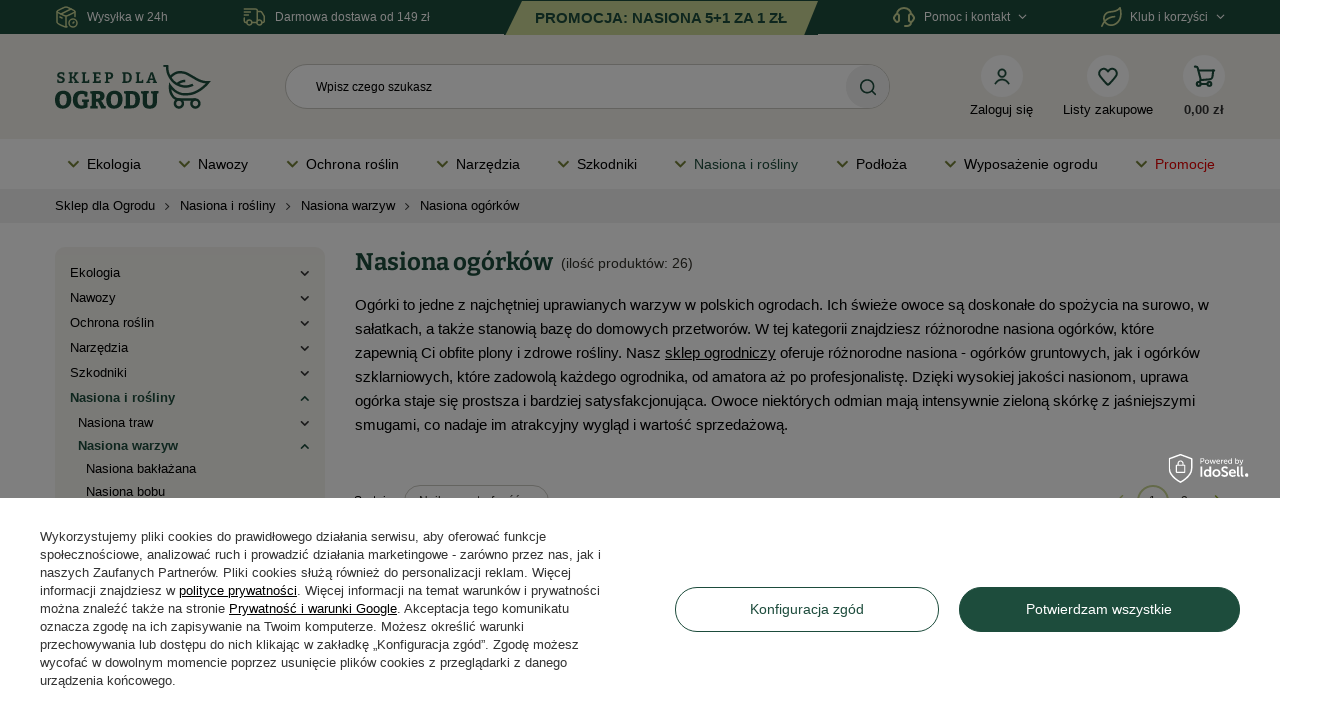

--- FILE ---
content_type: text/html; charset=utf-8
request_url: https://sklepdlaogrodu.pl/pl/c/Nasiona-ogorkow/2282238
body_size: 47076
content:
<!DOCTYPE html>
<html lang="pl" class="--freeShipping --vat --gross " ><head><meta name='viewport' content='user-scalable=yes, initial-scale = 1.0, width=device-width, viewport-fit=cover'/> <link rel="preload" crossorigin="anonymous" as="font" href="/gfx/standards/fontello.woff?v=2"> <link href="https://fonts.googleapis.com/css2?family=Poppins:wght@400;500;600;700&display=swap" rel="stylesheet"><meta http-equiv="Content-Type" content="text/html; charset=utf-8"><meta http-equiv="X-UA-Compatible" content="IE=edge"><title>Nasiona Ogórków na Taśmie | Internetowy Sklep dla Ogrodu Online</title><meta name="description" content="Sklep Dla Ogrodu ➤ Nasiona ogórków - odkryj wysokiej jakości ⭐ Wybierz idealne odmiany do swojego ogrodu i ciesz się obfitymi plonami ✔️ Zamów już dziś i rozpocznij swoją uprawę!"><link rel="icon" href="/gfx/pol/favicon.ico"><meta name="theme-color" content="#1d4c3c"><meta name="msapplication-navbutton-color" content="#1d4c3c"><meta name="apple-mobile-web-app-status-bar-style" content="#1d4c3c"><link rel="preload stylesheet" as="style" href="/gfx/pol/style.css.gzip?r=1768852384"><script>var app_shop={urls:{prefix:'data="/gfx/'.replace('data="', '')+'pol/',graphql:'/graphql/v1/'},vars:{priceType:'gross',priceTypeVat:true,productDeliveryTimeAndAvailabilityWithBasket:false,geoipCountryCode:'US',currency:{id:'PLN',symbol:'zł',country:'pl',format:'###,##0.00',beforeValue:false,space:true,decimalSeparator:',',groupingSeparator:' '},language:{id:'pol',symbol:'pl',name:'Polski'},},txt:{priceTypeText:' brutto',},fn:{},fnrun:{},files:[],graphql:{}};const getCookieByName=(name)=>{const value=`; ${document.cookie}`;const parts = value.split(`; ${name}=`);if(parts.length === 2) return parts.pop().split(';').shift();return false;};if(getCookieByName('freeeshipping_clicked')){document.documentElement.classList.remove('--freeShipping');}if(getCookieByName('rabateCode_clicked')){document.documentElement.classList.remove('--rabateCode');}function hideClosedBars(){const closedBarsArray=JSON.parse(localStorage.getItem('closedBars'))||[];if(closedBarsArray.length){const styleElement=document.createElement('style');styleElement.textContent=`${closedBarsArray.map((el)=>`#${el}`).join(',')}{display:none !important;}`;document.head.appendChild(styleElement);}}hideClosedBars();</script><meta name="robots" content="index,follow"><meta name="rating" content="general"><meta name="Author" content="Sklep Dla Ogrodu na bazie IdoSell (www.idosell.com/shop).">
<!-- Begin LoginOptions html -->

<style>
#client_new_social .service_item[data-name="service_Apple"]:before, 
#cookie_login_social_more .service_item[data-name="service_Apple"]:before,
.oscop_contact .oscop_login__service[data-service="Apple"]:before {
    display: block;
    height: 2.6rem;
    content: url('/gfx/standards/apple.svg?r=1743165583');
}
.oscop_contact .oscop_login__service[data-service="Apple"]:before {
    height: auto;
    transform: scale(0.8);
}
#client_new_social .service_item[data-name="service_Apple"]:has(img.service_icon):before,
#cookie_login_social_more .service_item[data-name="service_Apple"]:has(img.service_icon):before,
.oscop_contact .oscop_login__service[data-service="Apple"]:has(img.service_icon):before {
    display: none;
}
</style>

<!-- End LoginOptions html -->

<!-- Open Graph -->
<meta property="og:type" content="website"><meta property="og:url" content="https://sklepdlaogrodu.pl/pl/c/Nasiona-ogorkow/2282238
"><meta property="og:title" content="Nasiona ogórków | Nasiona warzyw | Nasiona i rośliny | Internetowy Sklep dla Ogrodu Online"><meta property="og:description" content="Nasiona ogórków | Nasiona i rośliny | Nasiona warzyw - Internetowy Sklep dla Ogrodu Online"><meta property="og:site_name" content="Sklep Dla Ogrodu"><meta property="og:locale" content="pl_PL"><meta property="og:image" content="https://sklepdlaogrodu.pl/hpeciai/e3d9ef7593c3da13ec9ed5235324ede8/pol_pl_Ogorek-Szklarniowy-Iwa-1-g-Legutko-4124_1.png"><meta property="og:image:width" content="237"><meta property="og:image:height" content="450"><script >
window.dataLayer = window.dataLayer || [];
window.gtag = function gtag() {
dataLayer.push(arguments);
}
gtag('consent', 'default', {
'ad_storage': 'denied',
'analytics_storage': 'denied',
'ad_personalization': 'denied',
'ad_user_data': 'denied',
'wait_for_update': 500
});

gtag('set', 'ads_data_redaction', true);
</script><script id="iaiscript_1" data-requirements="W10=" data-ga4_sel="ga4script">
window.iaiscript_1 = `<${'script'}  class='google_consent_mode_update'>
gtag('consent', 'update', {
'ad_storage': 'granted',
'analytics_storage': 'granted',
'ad_personalization': 'granted',
'ad_user_data': 'granted'
});
</${'script'}>`;
</script>
<!-- End Open Graph -->
<link rel="next" href="https://sklepdlaogrodu.pl/pl/c/Nasiona-ogorkow/2282238?counter=1"/>
<link rel="canonical" href="https://sklepdlaogrodu.pl/pl/c/Nasiona-ogorkow/2282238" />

                <!-- Global site tag (gtag.js) -->
                <script  async src="https://www.googletagmanager.com/gtag/js?id=G-0SPYMD7NVF"></script>
                <script >
                    window.dataLayer = window.dataLayer || [];
                    window.gtag = function gtag(){dataLayer.push(arguments);}
                    gtag('js', new Date());
                    
                    gtag('config', 'G-0SPYMD7NVF');

                </script>
                            <!-- Google Tag Manager -->
                    <script >(function(w,d,s,l,i){w[l]=w[l]||[];w[l].push({'gtm.start':
                    new Date().getTime(),event:'gtm.js'});var f=d.getElementsByTagName(s)[0],
                    j=d.createElement(s),dl=l!='dataLayer'?'&l='+l:'';j.async=true;j.src=
                    'https://www.googletagmanager.com/gtm.js?id='+i+dl;f.parentNode.insertBefore(j,f);
                    })(window,document,'script','dataLayer','GTM-KGRJC4GV');</script>
            <!-- End Google Tag Manager -->
<!-- Begin additional html or js -->


<!--35|2|5-->
<script>/*
 * edrone JavaScript Library.
 * https://edrone.me/
 *
 * GPL licenses.
 * https://edrone.me/integration-license/
*/
(function(srcjs) {
    window._edrone = window._edrone || {};
    _edrone.app_id = "61b9f1637de1b";
    _edrone.version = "1.1.15";
    _edrone.platform = "iai";
    _edrone.action_type = "other";
    _edrone._old_init = _edrone.init


    fetch(window.location.origin + '/ajax/basket.php')
    .then(function(response) {
        return response.json();
    }).then(function(data) {
        if (data.basket.products.length != 0) {
            localStorage.setItem('iai_basket', JSON.stringify(data));
        }
        if (data.basket.user) {
            _edrone.email = data.basket.user.email ? data.basket.user.email : ''
            _edrone.first_name = data.basket.user.firstname ? data.basket.user.firstname : ''
            _edrone.last_name = data.basket.user.lastname ? data.basket.user.lastname : ''
        }
    });

    var doc = document.createElement('script');
    doc.type = 'text/javascript';
    doc.async = true;
    doc.src = ('https:' == document.location.protocol
        ? 'https:'
        : 'http:') + srcjs;
    var s = document.getElementsByTagName('script')[0];
    s.parentNode.insertBefore(doc, s);
})("//d3bo67muzbfgtl.cloudfront.net/edrone_2_0.js");

            </script>
<!--1|2|2| modified: 2021-04-12 11:45:45-->
<meta name="google-site-verification" content="uwZ_C50mL7hZNxZaTYF3WJZRUjT8sjb9o2gROtwqovs" />
<!--8|2|7-->
<meta name="facebook-domain-verification" content="jxsimk3ruaekd1c13vy1hjj3a2edyr" />
<meta name="p:domain_verify" content="f58525b27ecfd0cd7f7dcfc5bfcd4d9d"/>
<!--13|2|10-->
<script>
(function (c,o,n,v,e,r,t){c['TouchPointObject']=e;c[e]=c[e] || function (){
(c[e].q=c[e].q || []).push(arguments)},r=o.createElement(n),t=o.getElementsByTagName(n)[0];
r.async=1;r.src=v;t.parentNode.insertBefore(r,t)
})(window,document,'script','https://tp.convertiser.com/touchpoint.js','touchpoint');
</script>
<!--16|2|12| modified: 2025-03-11 22:05:49-->
<!-- Smartsupp Live Chat script -->
<script type="text/javascript">
var _smartsupp = _smartsupp || {};
_smartsupp.key = '7f7e22eff0fbee85866697ffc0ee6a94297da93e';
_smartsupp.offsetY = 80; 
window.smartsupp||(function(d) {
  var s,c,o=smartsupp=function(){ o._.push(arguments)};o._=[];
  s=d.getElementsByTagName('script')[0];c=d.createElement('script');
  c.type='text/javascript';c.charset='utf-8';c.async=true;
  c.src='https://www.smartsuppchat.com/loader.js?';s.parentNode.insertBefore(c,s);
})(document);
</script>

<!-- End additional html or js -->
<link rel="preload" as="image" media="(max-width: 420px)" href="/hpeciai/00a80a9da8e9516933090b5a4b9fed02/pol_is_Ogorek-Szklarniowy-Iwa-1-g-Legutko-4124png"><link rel="preload" as="image" media="(min-width: 420.1px)" href="/hpeciai/95c10ed0c542d75e4826bde5316e470e/pol_il_Ogorek-Szklarniowy-Iwa-1-g-Legutko-4124png"><link rel="preload" as="image" media="(max-width: 420px)" href="/hpeciai/7ec8e3f561faf1330781dfa8ae7b8795/pol_is_Ogorek-Salatkowy-Maxime-F1-Nasiona-Otoczkowane-Kiepenkerl-4016jpg"><link rel="preload" as="image" media="(min-width: 420.1px)" href="/hpeciai/233ada5806ed70ad02c3e9f64a785dff/pol_il_Ogorek-Salatkowy-Maxime-F1-Nasiona-Otoczkowane-Kiepenkerl-4016jpg"></head><body><div id="container" class="search_page container max-width-1200"><header class=" commercial_banner"><script class="ajaxLoad">app_shop.vars.vat_registered="true";app_shop.vars.currency_format="###,##0.00";app_shop.vars.currency_before_value=false;app_shop.vars.currency_space=true;app_shop.vars.symbol="zł";app_shop.vars.id="PLN";app_shop.vars.baseurl="http://sklepdlaogrodu.pl/";app_shop.vars.sslurl="https://sklepdlaogrodu.pl/";app_shop.vars.curr_url="%2Fpl%2Fc%2FNasiona-ogorkow%2F2282238";var currency_decimal_separator=',';var currency_grouping_separator=' ';app_shop.vars.blacklist_extension=["exe","com","swf","js","php"];app_shop.vars.blacklist_mime=["application/javascript","application/octet-stream","message/http","text/javascript","application/x-deb","application/x-javascript","application/x-shockwave-flash","application/x-msdownload"];app_shop.urls.contact="/pl/contact.html";</script><div id="viewType" style="display:none"></div><div class="top_banner top_banner__ad--margin"><div class="top_banner__delivery"><img src="/gfx/custom/delivery.svg?r=1768852345" alt="Wysyłka w 24h" width="24" height="24"><p>Wysyłka w 24h</p></div><div class="top_banner__free-delivery"><img src="/gfx/custom/free-delivery.svg?r=1768852345" alt="Darmowa dostawa od 149 zł" width="25" height="24"><p>Darmowa dostawa od 149 zł</p></div><div id="top_banner__ad" class="top_banner__ad--hidden"></div><div class="top_banner__customer-service"><img src="/gfx/custom/customer-service.svg?r=1768852345" alt="Darmowa dostawa od 149 zł" width="24" height="24"><p>Pomoc i kontakt</p><p class="top_baner__down"></p><ul class="top_banner__customer-service-list"><li><span>Poniedziałek - Piątek</span><span>godz. 7:00 - 16:00</span></li><li><a href="mailto:info@sklepdlaogrodu.pl" title="Wyślij e-mail">info@sklepdlaogrodu.pl</a></li><li><a href="tel:+48583501850" title="Zadzwoń">+48 58 350 18 50</a></li></ul></div><div class="top_banner__rating"><img src="/gfx/custom/star-icon.svg?r=1768852345" alt="Ikona gwiazdki - oceny sklepu" width="24" height="24"><p>Opinie 4.9/5</p></div><div class="top_banner__club"><img src="/gfx/custom/club.svg?r=1768852345" alt="Korzyści" width="21" height="20"><p>Klub i korzyści</p><p class="top_baner__down"></p><ul class="top_banner__club-list"><li><a href="https://sklepdlaogrodu.pl/pl/cms/klub-ogrodnika-54.html" title="Klub Ogrodnika" target="_self">Klub Ogrodnika</a></li><li><a href="https://sklepdlaogrodu.pl/pl/cms/odbierz-swoj-prezent-47.html" title="Odbierz swój prezent od 50 zł" target="_self">Odbierz swój prezent od 50 zł</a></li><li><a href="https://sklepdlaogrodu.pl/oferty-specjalne" title="Promocje" target="_self">Promocje</a></li><li><a href="https://sklepdlaogrodu.pl/pl/delivery.html" title="Darmowa dostawa od 149 zł" target="_self">Darmowa dostawa od 149 zł</a></li><li><a href="https://sklepdlaogrodu.pl/pl/cms/kup-wiecej-zaplac-mniej-48.html" title="Kup więcej, zapłać mniej!" target="_self">Kup więcej, zapłać mniej!</a></li></ul></div></div><div id="logo" class="d-flex align-items-center"><a href="/" target="_self" aria-label="Logo sklepu"><img src="/data/gfx/mask/pol/logo_2_big.svg" alt="" width="156" height="44"></a></div><form action="https://sklepdlaogrodu.pl/pl/search.html" method="get" id="menu_search" class="menu_search"><a href="https://sklepdlaogrodu.pl/pl/login.html" class="menu_search__mobile"></a><div class="menu_search__block"><div class="menu_search__item --input"><input class="menu_search__input" type="text" name="text" autocomplete="off" required="true" aria-label="Wpisz czego szukasz" placeholder="Wpisz czego szukasz"><button class="menu_search__clean" type="button" aria-label="Wyczyść pole wyszukiwania"></button><button class="menu_search__submit" type="submit" aria-label="Szukaj produktu"></button></div><div class="menu_search__item --results search_result"></div></div></form><div id="menu_settings" class="align-items-center justify-content-center justify-content-lg-end"><div class="open_trigger"><span class="d-none d-md-inline-block flag_txt"><i class="icon-truck"></i></span><div class="menu_settings_wrapper d-md-none"><div class="menu_settings_inline"><div class="menu_settings_header">
								Język i waluta: 
							</div><div class="menu_settings_content"><span class="menu_settings_flag flag flag_pol"></span><strong class="menu_settings_value"><span class="menu_settings_language">pl</span><span> | </span><span class="menu_settings_currency">zł</span></strong></div></div><div class="menu_settings_inline"><div class="menu_settings_header">
								Dostawa do: 
							</div><div class="menu_settings_content"><strong class="menu_settings_value">Polska</strong></div></div></div><i class="icon-angle-down d-none d-md-inline-block"></i></div><form action="https://sklepdlaogrodu.pl/pl/settings.html" method="post"><ul><li><div class="form-group"><label for="menu_settings_country">Dostawa do</label><div class="select-after"><select class="form-control" name="country" id="menu_settings_country"><option value="1143020016">Austria</option><option value="1143020022">Belgia</option><option value="1143020033">Bułgaria</option><option value="1143020038">Chorwacja</option><option value="1143020041">Czechy</option><option value="1143020042">Dania</option><option value="1143020051">Estonia</option><option value="1143020056">Finlandia</option><option value="1143020057">Francja</option><option value="1143020062">Grecja</option><option value="1143020075">Hiszpania</option><option value="1143020076">Holandia</option><option value="1143020116">Litwa</option><option value="1143020118">Łotwa</option><option value="1143020117">Luksemburg</option><option value="1143020143">Niemcy</option><option selected value="1143020003">Polska</option><option value="1143020163">Portugalia</option><option value="1143020169">Rumunia</option><option value="1143020182">Słowacja</option><option value="1143020183">Słowenia</option><option value="1143020193">Szwecja</option><option value="1143020217">Węgry</option><option value="1143020220">Włochy</option></select></div></div></li><li class="buttons"><button class="btn --solid --large" type="submit">
								Zastosuj zmiany
							</button></li></ul></form><div id="menu_additional"><div class="account_button_top"><a class="account_link" href="https://sklepdlaogrodu.pl/pl/login.html" title="Zaloguj się" aria-label="Zaloguj się"></a><span>Zaloguj się</span></div><div class="shopping_list_top" data-empty="true"><a href="https://sklepdlaogrodu.pl/pl/shoppinglist" class="wishlist_link slt_link" title="Listy zakupowe" aria-label="Listy zakupowe"></a><span>Listy zakupowe</span><div class="slt_lists"><span class="slt_lists__empty">Dodaj do nich produkty, które lubisz i chcesz kupić później.</span></div></div></div></div><div class="shopping_list_top_mobile" data-empty="true"><a href="https://sklepdlaogrodu.pl/pl/shoppinglist" class="sltm_link"></a></div><div class="sl_choose sl_dialog"><div class="sl_choose__wrapper sl_dialog__wrapper"><div class="sl_choose__item --top sl_dialog_close mb-2"><strong class="sl_choose__label">Zapisz na liście zakupowej</strong></div><div class="sl_choose__item --lists" data-empty="true"><div class="sl_choose__list f-group --radio m-0 d-md-flex align-items-md-center justify-content-md-between" data-list_skeleton="true" data-list_id="true" data-shared="true"><input type="radio" name="add" class="sl_choose__input f-control" id="slChooseRadioSelect" data-list_position="true"><label for="slChooseRadioSelect" class="sl_choose__group_label f-label py-4" data-list_position="true"><span class="sl_choose__sub d-flex align-items-center"><span class="sl_choose__name" data-list_name="true"></span><span class="sl_choose__count" data-list_count="true">0</span></span></label><button type="button" class="sl_choose__button --desktop btn --solid">Zapisz</button></div></div><div class="sl_choose__item --create sl_create mt-4"><a href="#new" class="sl_create__link  align-items-center">Stwórz nową listę zakupową</a><form class="sl_create__form align-items-center"><div class="sl_create__group f-group --small mb-0"><input type="text" class="sl_create__input f-control" required="required" aria-label="Nazwa nowej listy"><label class="sl_create__label f-label">Nazwa nowej listy</label></div><button type="submit" class="sl_create__button btn --solid ml-2 ml-md-3">Utwórz listę</button></form></div><div class="sl_choose__item --mobile mt-4 d-flex justify-content-center d-md-none"><button class="sl_choose__button --mobile btn --solid --large">Zapisz</button></div></div></div><div id="menu_basket" class="topBasket"><a class="topBasket__sub" href="/basketedit.php" title="Przejdź do koszyka" aria-label="Przejdź do koszyka"><span class="badge badge-info"></span></a><p class="topBasket__price" style="display: none;">0,00 zł</p><div class="topBasket__details --products" style="display: none;"><div class="topBasket__block --labels"><label class="topBasket__item --name">Produkt</label><label class="topBasket__item --sum">Ilość</label><label class="topBasket__item --prices">Cena</label></div><div class="topBasket__block --products"></div></div><div class="topBasket__details --shipping" style="display: none;"><span class="topBasket__name">Koszt dostawy od</span><span id="shipppingCost"></span></div><script>
						app_shop.vars.cache_html = true;
					</script></div><nav id="menu_categories" class="wide"><button type="button" class="navbar-toggler" aria-label="Otwórz menu"><i class="icon-reorder"></i></button><div class="navbar-collapse" id="menu_navbar"><ul class="navbar-nav mx-md-n2"><li class="nav-item" tabindex="0"><a  href="/pl/menu/ekologia-953.html" target="_self" title="Ekologia" class="nav-link nav-gfx" ><img src="/gfx/custom/dropdown.svg?r=1768852345" alt="Ekologia" title="Ekologia"><span class="gfx_lvl_1">Ekologia</span></a><ul class="navbar-subnav"><li class="nav-item --subItem" tabindex="0"><a href="/pl/c/Nawozy-ekologiczne/2281566" target="_self" title="Nawozy ekologiczne" class="nav-link --subsubItem">Nawozy ekologiczne</a></li><li class="nav-item --subItem" tabindex="0"><a href="/oborniki" target="_self" title="Oborniki" class="nav-link --subsubItem">Oborniki</a></li><li class="nav-item --subItem" tabindex="0"><a href="/pl/c/Biohumusy/2281572" target="_self" title="Biohumusy" class="nav-link --subsubItem">Biohumusy</a></li><li class="nav-item --subItem" tabindex="0"><a href="/produkty-ekologiczne-do-pielegnacji-roslin" target="_self" title="Ekologiczne środki ochrony roślin" class="nav-link --subsubItem">Ekologiczne środki ochrony roślin</a></li><li class="nav-item --subItem" tabindex="0"><a href="/dobroczynek" target="_self" title="Dobroczynek" class="nav-link --subsubItem">Dobroczynek</a></li><li class="nav-item --subItem" tabindex="0"><a href="/pozyteczne-nicienie" target="_self" title="Pożyteczne nicienie" class="nav-link --subsubItem">Pożyteczne nicienie</a></li><li class="nav-item --subItem" tabindex="0"><a href="/pl/c/Mikoryzy-i-grzybnie/2281670" target="_self" title="Mikoryzy i grzybnie" class="nav-link --subsubItem">Mikoryzy i grzybnie</a></li><li class="nav-item --subItem" tabindex="0"><a href="/domki-dla-owadow" target="_self" title="Domki dla owadów" class="nav-link --subsubItem">Domki dla owadów</a></li><li class="nav-item --subItem" tabindex="0"><a href="https://sklepdlaogrodu.pl/pl/menu/ekologia-953.html?filter_price=&amp;filter_producer=&amp;filter_promotion=y" target="_self" title="Promocje w Ekologia" class="nav-link --subsubItem">Promocje w Ekologia</a></li><div class="navbar-subnav-bg"></div></ul></li><li class="nav-item" tabindex="0"><a  href="/nawozy-do-ogrodu-i-produkty-do-pielegnacji-roslin" target="_self" title="Nawozy" class="nav-link nav-gfx" ><img src="/gfx/custom/dropdown.svg?r=1768852345" alt="Nawozy" title="Nawozy"><span class="gfx_lvl_1">Nawozy</span></a><ul class="navbar-subnav"><li class="nav-item --subItem" tabindex="0"><a href="/pl/nawozy_do-roslin-domowych" target="_self" title="Nawozy do domu i na balkon" class="nav-link --subsubItem">Nawozy do domu i na balkon<span class="subsubItem-arrow"></span></a><ul class="navbar-subsubnav"><li class="nav-item --active"><a href="/pl/c/Nawozy-do-roslin-balkonowych/2281669" target="_self" title="Nawozy do roślin balkonowych" class="nav-link --title">Nawozy do roślin balkonowych</a></li><li class="nav-item --active"><a href="/nawoz-do-kwiatow-doniczkowych-domowych-granulki-kwitnace" target="_self" title="Nawóz do kwiatów doniczkowych" class="nav-link --title">Nawóz do kwiatów doniczkowych</a></li><li class="nav-item --active"><a href="/pl/c/Nawozy-do-roslin-zielonych/2281594" target="_self" title="Nawozy do roślin zielonych" class="nav-link --title">Nawozy do roślin zielonych</a></li><li class="nav-item --active"><a href="/nawozy-do-pielegnacji-storczykow" target="_self" title="Nawozy do storczyków" class="nav-link --title">Nawozy do storczyków</a></li></ul></li><li class="nav-item --subItem" tabindex="0"><a href="/pl/c/Nawozy-do-roslin-iglastych/2281570" target="_self" title="Nawozy do roślin iglastych" class="nav-link --subsubItem">Nawozy do roślin iglastych<span class="subsubItem-arrow"></span></a><ul class="navbar-subsubnav"><li class="nav-item --active"><a href="/pl/c/Nawozy-do-iglakow/2281671" target="_self" title="Nawozy do iglaków" class="nav-link --title">Nawozy do iglaków</a></li><li class="nav-item --active"><a href="/pl/c/Nawozy-do-tui/2281591" target="_self" title="Nawozy do tui" class="nav-link --title">Nawozy do tui</a></li><li class="nav-item --active"><a href="/nawozy-do-iglakow-tui" target="_self" title="Nawozy przeciw brązowieniu iglaków" class="nav-link --title">Nawozy przeciw brązowieniu iglaków</a></li></ul></li><li class="nav-item --subItem" tabindex="0"><a href="/pl/nawozy_do-roslin-ogrodowych" target="_self" title="Nawozy do roślin ozdobnych" class="nav-link --subsubItem">Nawozy do roślin ozdobnych<span class="subsubItem-arrow"></span></a><ul class="navbar-subsubnav"><li class="nav-item --active"><a href="/pl/c/Nawozy-do-hortensji/2281585" target="_self" title="Nawozy do hortensji" class="nav-link --title">Nawozy do hortensji</a></li><li class="nav-item --active"><a href="/nawozy-plynne-do-roslin-lawendy" target="_self" title="Nawozy do lawendy" class="nav-link --title">Nawozy do lawendy</a></li><li class="nav-item --active"><a href="/pl/c/Nawozy-do-rododendronow/2281584" target="_self" title="Nawozy do rododendronów" class="nav-link --title">Nawozy do rododendronów</a></li><li class="nav-item --active"><a href="/nawoz-do-roz" target="_self" title="Nawozy do róż" class="nav-link --title">Nawozy do róż</a></li><li class="nav-item --active"><a href="/pl/c/Nawozy-do-wrzosow/2281595" target="_self" title="Nawozy do wrzosów" class="nav-link --title">Nawozy do wrzosów</a></li><li class="nav-item --active"><a href="/nawozy-do-kwiatow-cebulowych" target="_self" title="Nawozy do roślin cebulowych" class="nav-link --title">Nawozy do roślin cebulowych</a></li><li class="nav-item --active"><a href="/nawozy-do-krzewow-ozdobnych-kwitnacych-drzew" target="_self" title="Nawozy do krzewów ozdobnych" class="nav-link --title">Nawozy do krzewów ozdobnych</a></li></ul></li><li class="nav-item --subItem" tabindex="0"><a href="/nawozy-do-traw-ozdobnych" target="_self" title="Nawozy do traw ozdobnych" class="nav-link --subsubItem">Nawozy do traw ozdobnych</a></li><li class="nav-item --subItem" tabindex="0"><a href="/nawoz-do-trawy" target="_self" title="Nawozy do trawników" class="nav-link --subsubItem">Nawozy do trawników<span class="subsubItem-arrow"></span></a><ul class="navbar-subsubnav"><li class="nav-item --active"><a href="/dosiewka-do-trawnika" target="_self" title="Naprawa trawnika" class="nav-link --title">Naprawa trawnika</a></li><li class="nav-item --active"><a href="/pl/nawozy_nawozy-do-trawnikow_jesienne" target="_self" title="Nawóz jesienny do trawy" class="nav-link --title">Nawóz jesienny do trawy</a></li><li class="nav-item --active"><a href="/pl/nawozy_nawozy-do-trawnikow_trawniki-z-chwastami" target="_self" title="Nawozy na trawniki z chwastami" class="nav-link --title">Nawozy na trawniki z chwastami</a></li><li class="nav-item --active"><a href="/nawozy-na-mech-na-trawniku" target="_self" title="Nawozy na trawniki z mchem" class="nav-link --title">Nawozy na trawniki z mchem</a></li><li class="nav-item --active"><a href="/nawoz-do-trawy-regeneracyjny" target="_self" title="Nawozy regeneracyjne" class="nav-link --title">Nawozy regeneracyjne</a></li></ul></li><li class="nav-item --subItem" tabindex="0"><a href="/pl/c/Nawozy-do-warzyw-i-owocow/2281583" target="_self" title="Nawozy do warzyw i owoców" class="nav-link --subsubItem">Nawozy do warzyw i owoców<span class="subsubItem-arrow"></span></a><ul class="navbar-subsubnav"><li class="nav-item --active"><a href="/pl/c/Nawozy-do-drzew-i-krzewow-owocowych/2281672" target="_self" title="Nawozy do drzew i krzewów owocowych" class="nav-link --title">Nawozy do drzew i krzewów owocowych</a></li><li class="nav-item --active"><a href="/nawoz-do-warzyw-w-plynie-w-granulkach" target="_self" title="Nawóz do warzyw" class="nav-link --title">Nawóz do warzyw</a><ul class="navbar-subsubsubnav"><li class="nav-item"><a href="/pl/c/Nawozy-do-ogorkow/2281667" target="_self" title="Nawozy do ogórków" class="nav-link">Nawozy do ogórków</a></li><li class="nav-item"><a href="/pl/c/Nawozy-do-pomidorow/2281588" target="_self" title="Nawozy do pomidorów" class="nav-link">Nawozy do pomidorów</a></li></ul></li><li class="nav-item --active"><a href="/pl/c/Nawozy-do-truskawek/2281589" target="_self" title="Nawozy do truskawek" class="nav-link --title">Nawozy do truskawek</a></li></ul></li><li class="nav-item --subItem" tabindex="0"><a href="/pl/ochrona-roslin_biostymulator" target="_self" title="Biostymulatory" class="nav-link --subsubItem">Biostymulatory</a></li><li class="nav-item --subItem" tabindex="0"><a href="/pl/ochrona-roslin_ukorzeniacze" target="_self" title="Ukorzeniacze" class="nav-link --subsubItem">Ukorzeniacze</a></li><li class="nav-item --subItem" tabindex="0"><a href="/pl/c/Nawozy-uniwersalne/2282214" target="_self" title="Nawozy uniwersalne" class="nav-link --subsubItem">Nawozy uniwersalne<span class="subsubItem-arrow"></span></a><ul class="navbar-subsubnav"><li class="nav-item --active"><a href="/pl/c/Nawozy-jednoskladnikowe/2281639" target="_self" title="Nawozy jednoskładnikowe" class="nav-link --title">Nawozy jednoskładnikowe</a></li><li class="nav-item --active"><a href="/nawozy-wieloskladnikowe-do-warzyw" target="_self" title="Nawozy wieloskładnikowe" class="nav-link --title">Nawozy wieloskładnikowe</a></li><li class="nav-item --active"><a href="/pl/c/Nawozy-z-maczka-bazaltowa/2282243" target="_self" title="Nawozy z mączką bazaltową" class="nav-link --title">Nawozy z mączką bazaltową</a></li><li class="nav-item --active"><a href="/hydrozel-ogrodniczy" target="_self" title="Hydrożel ogrodniczy" class="nav-link --title">Hydrożel ogrodniczy</a></li></ul></li><li class="nav-item --subItem" tabindex="0"><a href="/pl/nawozy_nawozy-do-roslin-ogrodowych_jesienne" target="_self" title="Nawozy jesienne" class="nav-link --subsubItem">Nawozy jesienne</a></li><li class="nav-item --subItem" tabindex="0"><a href="https://sklepdlaogrodu.pl/nawozy-do-ogrodu-i-produkty-do-pielegnacji-roslin?filter_price=&amp;filter_producer=&amp;filter_promotion=y&amp;filter_traits%5B718%5D=" target="_self" title="Promocje w Nawozy" class="nav-link --subsubItem">Promocje w Nawozy</a></li><div class="navbar-subnav-bg"></div></ul></li><li class="nav-item" tabindex="0"><a  href="/srodki-ochrony-roslin" target="_self" title="Ochrona roślin" class="nav-link nav-gfx" ><img src="/gfx/custom/dropdown.svg?r=1768852345" alt="Ochrona roślin" title="Ochrona roślin"><span class="gfx_lvl_1">Ochrona roślin</span></a><ul class="navbar-subnav"><li class="nav-item --subItem" tabindex="0"><a href="/choroby-roslin" target="_self" title="Choroby roślin" class="nav-link --subsubItem">Choroby roślin<span class="subsubItem-arrow"></span></a><ul class="navbar-subsubnav"><li class="nav-item --active"><a href="/choroby-drzew-owocowych" target="_self" title="Choroby drzew i krzewów" class="nav-link --title">Choroby drzew i krzewów</a></li><li class="nav-item --active"><a href="/pl/c/Choroby-owocow/2281645" target="_self" title="Choroby owoców" class="nav-link --title">Choroby owoców</a></li><li class="nav-item --active"><a href="/pl/c/Choroby-roslin-ozdobnych/2281575" target="_self" title="Choroby roślin ozdobnych" class="nav-link --title">Choroby roślin ozdobnych</a></li><li class="nav-item --active"><a href="/choroby-trawnika" target="_self" title="Choroby trawnika" class="nav-link --title">Choroby trawnika</a></li><li class="nav-item --active"><a href="/choroby-tui-i-iglakow" target="_self" title="Choroby tui i iglaków" class="nav-link --title">Choroby tui i iglaków</a></li><li class="nav-item --active"><a href="/srodki-na-choroby-warzyw" target="_self" title="Choroby warzyw" class="nav-link --title">Choroby warzyw</a></li><li class="nav-item --active"><a href="/choroby-roz-preparaty" target="_self" title="Choroby róż " class="nav-link --title">Choroby róż </a><ul class="navbar-subsubsubnav"><li class="nav-item"><a href="/choroby-grzybowe-roz" target="_self" title="Choroby grzybowe róż" class="nav-link">Choroby grzybowe róż</a></li><li class="nav-item"><a href="/czarna-plamistosc-roz-zwalczanie-choroby" target="_self" title="Czarna plamistość róży" class="nav-link">Czarna plamistość róży</a></li><li class="nav-item"><a href="/maczniak-roz-zwalczanie-choroby" target="_self" title="Mączniak róż" class="nav-link">Mączniak róż</a></li><li class="nav-item"><a href="/szara-plesn-na-rozy" target="_self" title="Szara pleśń róży" class="nav-link">Szara pleśń róży</a></li></ul></li></ul></li><li class="nav-item --subItem" tabindex="0"><a href="/srodki-owadobojcze" target="_self" title="Szkodniki roślin" class="nav-link --subsubItem">Szkodniki roślin<span class="subsubItem-arrow"></span></a><ul class="navbar-subsubnav"><li class="nav-item --active"><a href="/pl/c/Szkodniki-drzew-i-krzewow/2281557" target="_self" title="Szkodniki drzew i krzewów" class="nav-link --title">Szkodniki drzew i krzewów</a></li><li class="nav-item --active"><a href="/preparaty-srodki-na-szkodniki-roslin-ozdobnych" target="_self" title="Szkodniki roślin ozdobnych" class="nav-link --title">Szkodniki roślin ozdobnych</a></li><li class="nav-item --active"><a href="/preparaty-srodki-na-szkodniki-roslin-doniczkowych" target="_self" title="Szkodniki roślin doniczkowych" class="nav-link --title">Szkodniki roślin doniczkowych</a></li><li class="nav-item --active"><a href="/preparaty-srodki-na-szkodniki-warzyw-i-owocow" target="_self" title="Szkodniki warzyw i owoców" class="nav-link --title">Szkodniki warzyw i owoców</a></li><li class="nav-item --active"><a href="/srodki-na-slimaki" target="_self" title="Ślimaki w ogrodzie - zwalczanie" class="nav-link --title">Ślimaki w ogrodzie - zwalczanie</a></li></ul></li><li class="nav-item --subItem" tabindex="0"><a href="/pl/c/Zwalczanie-chwastow/2281573" target="_self" title="Zwalczanie chwastów" class="nav-link --subsubItem">Zwalczanie chwastów<span class="subsubItem-arrow"></span></a><ul class="navbar-subsubnav"><li class="nav-item --active"><a href="/srodki-na-chwasty-dwuliscienne-na-trawniku" target="_self" title="Chwasty na trawniku" class="nav-link --title">Chwasty na trawniku</a></li><li class="nav-item --active"><a href="/srodki-na-chwasty-w-ogrodzie" target="_self" title="Chwasty w ogrodzie" class="nav-link --title">Chwasty w ogrodzie</a></li><li class="nav-item --active"><a href="/opryski-na-perz-w-ziemniakach-truskawkach-trawie" target="_self" title="Opryski na perz" class="nav-link --title">Opryski na perz</a></li><li class="nav-item --active"><a href="/ekologiczny-oprysk-na-chwasty-w-warzywach-jarzynach" target="_self" title="Ekologiczny oprysk na chwasty w warzywach" class="nav-link --title">Ekologiczny oprysk na chwasty w warzywach</a></li><li class="nav-item --active"><a href="/oprysk-na-chwasty-jednoliscienne-i-dwuliscienne" target="_self" title="Oprysk na jednoliścienne" class="nav-link --title">Oprysk na jednoliścienne</a></li></ul></li><li class="nav-item --subItem" tabindex="0"><a href="/pl/ochrona-roslin_masci-ogrodnicze" target="_self" title="Maści ogrodnicze" class="nav-link --subsubItem">Maści ogrodnicze</a></li><li class="nav-item --subItem" tabindex="0"><a href="/pl/menu/wapno-do-bielenia-drzew-960.html" target="_self" title="Wapno do bielenia drzew" class="nav-link --subsubItem">Wapno do bielenia drzew</a></li><li class="nav-item --subItem" tabindex="0"><a href="https://sklepdlaogrodu.pl/srodki-ochrony-roslin?filter_price=&amp;filter_producer=&amp;filter_promotion=y" target="_self" title="Promocje w Ochrona roślin" class="nav-link --subsubItem">Promocje w Ochrona roślin</a></li><div class="navbar-subnav-bg"></div></ul></li><li class="nav-item" tabindex="0"><a  href="/pl/menu/narzedzia-883.html" target="_self" title="Narzędzia" class="nav-link nav-gfx" ><img src="/gfx/custom/dropdown.svg?r=1768852345" alt="Narzędzia" title="Narzędzia"><span class="gfx_lvl_1">Narzędzia</span></a><ul class="navbar-subnav"><li class="nav-item --subItem" tabindex="0"><a href="/pl/narzedzia-ogrodnicze" target="_self" title="Narzędzia do przycinania" class="nav-link --subsubItem">Narzędzia do przycinania<span class="subsubItem-arrow"></span></a><ul class="navbar-subsubnav"><li class="nav-item --active"><a href="/pl/c/Do-szczepienia-i-okulizacji/2282323" target="_self" title="Do szczepienia i okulizacji" class="nav-link --title">Do szczepienia i okulizacji</a></li><li class="nav-item --active"><a href="/pl/c/Nozyce-do-zywoplotu/2282310" target="_self" title="Nożyce do żywopłotu" class="nav-link --title">Nożyce do żywopłotu</a></li><li class="nav-item --active"><a href="/pl/c/Sekatory-duze/2282309" target="_self" title="Sekatory duże" class="nav-link --title">Sekatory duże</a></li><li class="nav-item --active"><a href="/narzedzia-ogrodnicze-sekatory-nozyce-pily" target="_self" title="Sekatory małe" class="nav-link --title">Sekatory małe</a></li><li class="nav-item --active"><a href="/pl/c/Trzonki-do-narzedzi/2282319" target="_self" title="Trzonki do narzędzi" class="nav-link --title">Trzonki do narzędzi</a></li><li class="nav-item --active"><a href="/pl/c/Pily/2282308" target="_self" title="Piły" class="nav-link --title">Piły</a></li><li class="nav-item --active"><a href="/pl/c/Narzedzia-do-sadu/2282321" target="_self" title="Narzędzia do sadu" class="nav-link --title">Narzędzia do sadu</a></li><li class="nav-item --active"><a href="/pl/c/Narzedzia-do-trawnika/2282311" target="_self" title="Narzędzia do trawnika" class="nav-link --title">Narzędzia do trawnika</a></li><li class="nav-item --active"><a href="/pl/c/Narzedzia-ogrodnicze/2281682" target="_self" title="Grabie" class="nav-link --title">Grabie</a></li><li class="nav-item --active"><a href="/pl/c/Oselki/2282324" target="_self" title="Osełki" class="nav-link --title">Osełki</a></li></ul></li><li class="nav-item --subItem" tabindex="0"><a href="/pl/menu/narzedzia-do-warzywnika-i-rabat-1227.html" target="_self" title="Narzędzia do warzywnika i rabat" class="nav-link --subsubItem">Narzędzia do warzywnika i rabat</a></li><li class="nav-item --subItem" tabindex="0"><a href="/pl/c/Nawadnianie/2282208" target="_self" title="Nawadnianie" class="nav-link --subsubItem">Nawadnianie<span class="subsubItem-arrow"></span></a><ul class="navbar-subsubnav"><li class="nav-item --active"><a href="/pl/c/Konewki/2282210" target="_self" title="Konewki" class="nav-link --title">Konewki</a></li><li class="nav-item --active"><a href="/pistolety-ogrodowe" target="_self" title="Pistolety" class="nav-link --title">Pistolety</a></li><li class="nav-item --active"><a href="/pl/c/Systemy-nawadniania/2282335" target="_self" title="Systemy nawadniania" class="nav-link --title">Systemy nawadniania</a></li><li class="nav-item --active"><a href="/pl/menu/szybkozlaczki-reparatory-i-inne-akcesoria-839.html" target="_self" title="Szybkozłączki, reparatory i inne akcesoria" class="nav-link --title">Szybkozłączki, reparatory i inne akcesoria</a></li><li class="nav-item --active"><a href="/weze-ogrodowe" target="_self" title="Węże ogrodowe" class="nav-link --title">Węże ogrodowe</a></li><li class="nav-item --active"><a href="/pl/c/Zbiorniki-na-deszczowke/2282256" target="_self" title="Zbiorniki na deszczówkę" class="nav-link --title">Zbiorniki na deszczówkę</a></li><li class="nav-item --active"><a href="/pl/c/Zestawy/2282297" target="_self" title="Zestawy" class="nav-link --title">Zestawy</a></li><li class="nav-item --active"><a href="/pl/c/Zraszacze/2282212" target="_self" title="Zraszacze" class="nav-link --title">Zraszacze</a></li></ul></li><li class="nav-item --subItem" tabindex="0"><a href="/pl/c/Opryskiwacze-i-akcesoria/2281655" target="_self" title="Opryskiwacze i akcesoria" class="nav-link --subsubItem">Opryskiwacze i akcesoria<span class="subsubItem-arrow"></span></a><ul class="navbar-subsubnav"><li class="nav-item --active"><a href="/pl/c/Akcesoria-do-opryskiwaczy/2282305" target="_self" title="Akcesoria do opryskiwaczy" class="nav-link --title">Akcesoria do opryskiwaczy</a></li><li class="nav-item --active"><a href="/pl/c/Czesci-zamienne-do-opryskiwaczy/2282304" target="_self" title="Części zamienne do opryskiwaczy" class="nav-link --title">Części zamienne do opryskiwaczy</a></li><li class="nav-item --active"><a href="/pl/c/Opryskiwacze/2282306" target="_self" title="Opryskiwacze" class="nav-link --title">Opryskiwacze</a></li></ul></li><li class="nav-item --subItem" tabindex="0"><a href="/pl/menu/akcesoria-ogrodnika-886.html" target="_self" title="Akcesoria ogrodnika" class="nav-link --subsubItem">Akcesoria ogrodnika<span class="subsubItem-arrow"></span></a><ul class="navbar-subsubnav"><li class="nav-item --active"><a href="/pl/c/Nakolanniki-i-maty/2282312" target="_self" title="Nakolanniki i maty" class="nav-link --title">Nakolanniki i maty</a></li><li class="nav-item --active"><a href="/pl/c/Maski-ochronne/2282315" target="_self" title="Maski ochronne" class="nav-link --title">Maski ochronne</a></li><li class="nav-item --active"><a href="/pl/c/Rekawice/2282289" target="_self" title="Rękawice" class="nav-link --title">Rękawice</a></li><li class="nav-item --active"><a href="/pl/c/Na-ukaszenia-owadow/2282329" target="_self" title="Na ukąszenia owadów" class="nav-link --title">Na ukąszenia owadów</a></li><li class="nav-item --active"><a href="/pl/c/Dookola-domu/2282318" target="_self" title="Dookoła domu" class="nav-link --title">Dookoła domu</a></li></ul></li><li class="nav-item --subItem" tabindex="0"><a href="/pl/c/Siewniki/2281656" target="_self" title="Siewniki" class="nav-link --subsubItem">Siewniki</a></li><li class="nav-item --subItem" tabindex="0"><a href="/pl/c/Mierniki-pH/2281657" target="_self" title="Mierniki pH" class="nav-link --subsubItem">Mierniki pH</a></li><li class="nav-item --subItem" tabindex="0"><a href="/pl/c/Organizacja-i-przechowywanie/2282314" target="_self" title="Organizacja i przechowywanie" class="nav-link --subsubItem">Organizacja i przechowywanie</a></li><li class="nav-item --subItem" tabindex="0"><a href="/pl/c/Sadzarki-i-kosze-do-cebulek/2282307" target="_self" title="Sadzarki i kosze do cebulek" class="nav-link --subsubItem">Sadzarki i kosze do cebulek</a></li><li class="nav-item --subItem" tabindex="0"><a href="/pl/c/Termometry/2282313" target="_self" title="Termometry" class="nav-link --subsubItem">Termometry</a></li><li class="nav-item --subItem" tabindex="0"><a href="/pl/c/Ogrody-wertykalne/2282326" target="_self" title="Ogrody wertykalne" class="nav-link --subsubItem">Ogrody wertykalne</a></li><li class="nav-item --subItem" tabindex="0"><a href="https://sklepdlaogrodu.pl/pl/menu/narzedzia-883.html?filter_price=&amp;filter_producer=&amp;filter_promotion=y&amp;filter_traits%5B21%5D=" target="_self" title="Promocje w Narzędzia" class="nav-link --subsubItem">Promocje w Narzędzia</a></li><div class="navbar-subnav-bg"></div></ul></li><li class="nav-item" tabindex="0"><a  href="/pl/c/Odstraszacze-zwierzat/2282353" target="_self" title="Szkodniki" class="nav-link nav-gfx" ><img src="/gfx/custom/dropdown.svg?r=1768852345" alt="Szkodniki" title="Szkodniki"><span class="gfx_lvl_1">Szkodniki</span></a><ul class="navbar-subnav"><li class="nav-item --subItem" tabindex="0"><a href="/pl/c/Dzikie-zwierzeta/2282356" target="_self" title="Dzikie zwierzęta" class="nav-link --subsubItem">Dzikie zwierzęta</a></li><li class="nav-item --subItem" tabindex="0"><a href="/pl/insekty" target="_self" title="Insekty" class="nav-link --subsubItem">Insekty<span class="subsubItem-arrow"></span></a><ul class="navbar-subsubnav"><li class="nav-item --active"><a href="/pl/c/Karaluchy-i-prusaki/2281665" target="_self" title="Karaluchy i prusaki" class="nav-link --title">Karaluchy i prusaki</a></li><li class="nav-item --active"><a href="/pl/c/Kleszcze/2282350" target="_self" title="Kleszcze" class="nav-link --title">Kleszcze</a></li><li class="nav-item --active"><a href="/pl/insekty_na-komary-meszki-kleszcze" target="_self" title="Komary" class="nav-link --title">Komary</a></li><li class="nav-item --active"><a href="/pl/c/Mole/2282351" target="_self" title="Mole" class="nav-link --title">Mole</a></li><li class="nav-item --active"><a href="/mrowki-w-domu" target="_self" title="Mrówki" class="nav-link --title">Mrówki</a></li><li class="nav-item --active"><a href="/pl/insekty_srodki-na-muchy" target="_self" title="Muchy i meszki" class="nav-link --title">Muchy i meszki</a></li><li class="nav-item --active"><a href="/pl/c/Osy-i-szerszenie/2281664" target="_self" title="Osy i szerszenie" class="nav-link --title">Osy i szerszenie</a></li><li class="nav-item --active"><a href="/pl/c/Pajaki/2282352" target="_self" title="Pająki" class="nav-link --title">Pająki</a></li><li class="nav-item --active"><a href="/pl/c/Rybiki/2282337" target="_self" title="Rybiki" class="nav-link --title">Rybiki</a></li><li class="nav-item --active"><a href="/pl/c/Na-turkucie/2282354" target="_self" title="Na turkucie" class="nav-link --title">Na turkucie</a></li></ul></li><li class="nav-item --subItem" tabindex="0"><a href="/odstraszacz-kretow" target="_self" title="Krety i nornice" class="nav-link --subsubItem">Krety i nornice<span class="subsubItem-arrow"></span></a><ul class="navbar-subsubnav"><li class="nav-item --active"><a href="/pulapki-na-kreta-nornice" target="_self" title="Pułapki na krety i nornice" class="nav-link --title">Pułapki na krety i nornice</a></li><li class="nav-item --active"><a href="/odstraszacz-na-krety-nornice" target="_self" title="Odstraszacze kretów i nornic" class="nav-link --title">Odstraszacze kretów i nornic</a></li></ul></li><li class="nav-item --subItem" tabindex="0"><a href="/pl/trutki-na-gryzonie_myszy-i-nornice" target="_self" title="Myszy i szczury" class="nav-link --subsubItem">Myszy i szczury</a></li><li class="nav-item --subItem" tabindex="0"><a href="/pl/odstraszacze-i-trutki-psy-i-koty" target="_self" title="Psy i koty" class="nav-link --subsubItem">Psy i koty</a></li><li class="nav-item --subItem" tabindex="0"><a href="/pl/c/Ptaki/2282355" target="_self" title="Ptaki" class="nav-link --subsubItem">Ptaki</a></li><li class="nav-item --subItem" tabindex="0"><a href="https://sklepdlaogrodu.pl/pl/c/Odstraszacze-zwierzat/2282353?filter_price=&amp;filter_producer=&amp;filter_promotion=y" target="_self" title="Promocje w Szkodniki" class="nav-link --subsubItem">Promocje w Szkodniki</a></li><div class="navbar-subnav-bg"></div></ul></li><li class="nav-item active" tabindex="0"><a  href="/pl/menu/nasiona-i-rosliny-882.html" target="_self" title="Nasiona i rośliny" class="nav-link active nav-gfx" ><img src="/gfx/custom/dropdown.svg?r=1768852345" alt="Nasiona i rośliny" title="Nasiona i rośliny"><span class="gfx_lvl_1">Nasiona i rośliny</span></a><ul class="navbar-subnav"><li class="nav-item --subItem" tabindex="0"><a href="/nasiona-trawy" target="_self" title="Nasiona traw" class="nav-link --subsubItem">Nasiona traw<span class="subsubItem-arrow"></span></a><ul class="navbar-subsubnav"><li class="nav-item --active"><a href="/pl/c/Trawy-do-cienia/2282347" target="_self" title="Trawy do cienia" class="nav-link --title">Trawy do cienia</a></li><li class="nav-item --active"><a href="/pl/c/Trawy-do-regeneracji/2282346" target="_self" title="Trawy do regeneracji" class="nav-link --title">Trawy do regeneracji</a></li><li class="nav-item --active"><a href="/pl/c/Trawy-na-miejsca-ozdobne/2282344" target="_self" title="Trawy na miejsca ozdobne" class="nav-link --title">Trawy na miejsca ozdobne</a></li><li class="nav-item --active"><a href="/pl/c/Trawy-na-slonce/2282348" target="_self" title="Trawy na słońce" class="nav-link --title">Trawy na słońce</a></li><li class="nav-item --active"><a href="/pl/c/Trawy-sportowe/2282343" target="_self" title="Trawy sportowe" class="nav-link --title">Trawy sportowe</a></li><li class="nav-item --active"><a href="/pl/c/Trawy-uniwersalne/2282342" target="_self" title="Trawy uniwersalne" class="nav-link --title">Trawy uniwersalne</a></li><li class="nav-item --active"><a href="/pl/c/Trawy-z-mikrokoniczyna/2282349" target="_self" title="Trawy z mikrokoniczyną" class="nav-link --title">Trawy z mikrokoniczyną</a></li></ul></li><li class="nav-item --subItem" tabindex="0"><a href="/pl/c/Nasiona-warzyw/2281683" target="_self" title="Nasiona warzyw" class="nav-link --subsubItem">Nasiona warzyw<span class="subsubItem-arrow"></span></a><ul class="navbar-subsubnav"><li class="nav-item --active"><a href="/nasiona-baklazana" target="_self" title="Nasiona bakłażana" class="nav-link --title">Nasiona bakłażana</a></li><li class="nav-item --active"><a href="/nasiona-bobu" target="_self" title="Nasiona bobu" class="nav-link --title">Nasiona bobu</a></li><li class="nav-item --active"><a href="/nasiona-brokula" target="_self" title="Nasiona brokuła" class="nav-link --title">Nasiona brokuła</a></li><li class="nav-item --active"><a href="/nasiona-buraka" target="_self" title="Nasiona buraka" class="nav-link --title">Nasiona buraka</a></li><li class="nav-item --active"><a href="/nasiona-cebuli" target="_self" title="Nasiona cebuli" class="nav-link --title">Nasiona cebuli</a></li><li class="nav-item --active"><a href="/nasiona-cukinii" target="_self" title="Nasiona cukinii" class="nav-link --title">Nasiona cukinii</a></li><li class="nav-item --active"><a href="/nasiona-czosnku" target="_self" title="Nasiona czosnku" class="nav-link --title">Nasiona czosnku</a></li><li class="nav-item --active"><a href="/nasiona-dyni" target="_self" title="Nasiona dyni" class="nav-link --title">Nasiona dyni</a></li><li class="nav-item --active"><a href="/nasiona-fasoli" target="_self" title="Nasiona fasoli" class="nav-link --title">Nasiona fasoli</a></li><li class="nav-item --active"><a href="/nasiona-grochu" target="_self" title="Nasiona grochu" class="nav-link --title">Nasiona grochu</a></li><li class="nav-item --active"><a href="/nasiona-kalafiora" target="_self" title="Nasiona kalafiora" class="nav-link --title">Nasiona kalafiora</a></li><li class="nav-item --active"><a href="/nasiona-kalarepy" target="_self" title="Nasiona kalarepy" class="nav-link --title">Nasiona kalarepy</a></li><li class="nav-item --active"><a href="/pl/c/Nasiona-marchwi/2282285" target="_self" title="Nasiona marchwi" class="nav-link --title">Nasiona marchwi</a></li><li class="nav-item --active"><a href="/pl/c/Nasiona-ogorkow/2282238" target="_self" title="Nasiona ogórków" class="nav-link --title">Nasiona ogórków</a></li><li class="nav-item --active"><a href="/pl/c/Nasiona-papryki/2282239" target="_self" title="Nasiona papryki" class="nav-link --title">Nasiona papryki</a></li><li class="nav-item --active"><a href="/nasiona-pietruszki" target="_self" title="Nasiona pietruszki" class="nav-link --title">Nasiona pietruszki</a></li><li class="nav-item --active"><a href="/pl/c/Nasiona-pomidorow/2282237" target="_self" title="Nasiona pomidorów" class="nav-link --title">Nasiona pomidorów</a></li><li class="nav-item --active"><a href="/nasiona-pora" target="_self" title="Nasiona pora" class="nav-link --title">Nasiona pora</a></li><li class="nav-item --active"><a href="/nasiona-rzepy" target="_self" title="Nasiona rzepy" class="nav-link --title">Nasiona rzepy</a></li><li class="nav-item --active"><a href="/nasiona-rzodkiewki" target="_self" title="Nasiona rzodkiewki" class="nav-link --title">Nasiona rzodkiewki</a></li><li class="nav-item --active"><a href="/nasiona-selera" target="_self" title="Nasiona selera" class="nav-link --title">Nasiona selera</a></li></ul></li><li class="nav-item --subItem" tabindex="0"><a href="/pl/menu/nasiona-warzyw-lisciastych-1062.html" target="_self" title="Nasiona warzyw liściastych" class="nav-link --subsubItem">Nasiona warzyw liściastych<span class="subsubItem-arrow"></span></a><ul class="navbar-subsubnav"><li class="nav-item --active"><a href="/nasiona-kapusty" target="_self" title="Nasiona kapusty" class="nav-link --title">Nasiona kapusty</a></li><li class="nav-item --active"><a href="/brukselka-nasiona" target="_self" title="Nasiona brukselki" class="nav-link --title">Nasiona brukselki</a></li><li class="nav-item --active"><a href="/nasiona-jarmuzu" target="_self" title="Nasiona jarmużu" class="nav-link --title">Nasiona jarmużu</a></li><li class="nav-item --active"><a href="/nasiona-rukoli" target="_self" title="Nasiona rukoli" class="nav-link --title">Nasiona rukoli</a></li><li class="nav-item --active"><a href="/nasiona-salaty" target="_self" title="Nasiona sałaty" class="nav-link --title">Nasiona sałaty</a></li><li class="nav-item --active"><a href="/nasiona-szpinaku" target="_self" title="Nasiona szpinaku" class="nav-link --title">Nasiona szpinaku</a></li><li class="nav-item --active"><a href="/pl/menu/nasiona-roszponki-1089.html" target="_self" title="Nasiona roszponki" class="nav-link --title">Nasiona roszponki</a></li></ul></li><li class="nav-item --subItem" tabindex="0"><a href="/nasiona-poziomek" target="_self" title="Nasiona roślin owocowych" class="nav-link --subsubItem">Nasiona roślin owocowych<span class="subsubItem-arrow"></span></a><ul class="navbar-subsubnav"><li class="nav-item --active"><a href="/nasiona-arbuzow" target="_self" title="Nasiona arbuzów" class="nav-link --title">Nasiona arbuzów</a></li><li class="nav-item --active"><a href="/nasiona-melona" target="_self" title="Nasiona melona" class="nav-link --title">Nasiona melona</a></li></ul></li><li class="nav-item --subItem" tabindex="0"><a href="/pl/c/Cebule-dymki/2282298" target="_self" title="Cebule dymki" class="nav-link --subsubItem">Cebule dymki</a></li><li class="nav-item --subItem" tabindex="0"><a href="/pl/c/Nasiona-kwiatow/2281675" target="_self" title="Nasiona kwiatów" class="nav-link --subsubItem">Nasiona kwiatów<span class="subsubItem-arrow"></span></a><ul class="navbar-subsubnav"><li class="nav-item --active"><a href="/pl/c/Nasiona/2281680" target="_self" title="Nasiona bylin" class="nav-link --title">Nasiona bylin</a></li><li class="nav-item --active"><a href="/nasiona-kwiatow-jednorocznych" target="_self" title="Nasiona kwiatów jednorocznych" class="nav-link --title">Nasiona kwiatów jednorocznych</a></li><li class="nav-item --active"><a href="/pl/c/Laki-kwietne/2282213" target="_self" title="Łąki kwietne" class="nav-link --title">Łąki kwietne</a></li><li class="nav-item --active"><a href="/nasiona-kwiatow-dwuletnich" target="_self" title="Nasiona kwiatów dwuletnich" class="nav-link --title">Nasiona kwiatów dwuletnich</a></li></ul></li><li class="nav-item --subItem" tabindex="0"><a href="/pl/c/Nasiona-ziol/2282235" target="_self" title="Nasiona ziół" class="nav-link --subsubItem">Nasiona ziół</a></li><li class="nav-item --subItem" tabindex="0"><a href="/pl/c/Nasiona-na-kielki/2282236" target="_self" title="Nasiona na kiełki" class="nav-link --subsubItem">Nasiona na kiełki</a></li><li class="nav-item --subItem" tabindex="0"><a href="/pl/c/Na-poplon/2282370" target="_self" title="Na poplon" class="nav-link --subsubItem">Na poplon</a></li><li class="nav-item --subItem" tabindex="0"><a href="/pl/c/Rosliny/2282245" target="_self" title="Rośliny" class="nav-link --subsubItem">Rośliny<span class="subsubItem-arrow"></span></a><ul class="navbar-subsubnav"><li class="nav-item --active"><a href="/pl/c/Berberysy/2282278" target="_self" title="Berberysy" class="nav-link --title">Berberysy</a></li><li class="nav-item --active"><a href="/pl/c/Cisy/2282277" target="_self" title="Cisy" class="nav-link --title">Cisy</a></li><li class="nav-item --active"><a href="/hebe" target="_self" title="Hebe" class="nav-link --title">Hebe</a></li><li class="nav-item --active"><a href="/pl/c/Hortensje/2282279" target="_self" title="Hortensje" class="nav-link --title">Hortensje</a></li><li class="nav-item --active"><a href="/pl/c/Jalowce/2282276" target="_self" title="Jałowce" class="nav-link --title">Jałowce</a></li><li class="nav-item --active"><a href="/pl/c/Sosny/2282275" target="_self" title="Sosny" class="nav-link --title">Sosny</a></li><li class="nav-item --active"><a href="/pl/c/Swierki/2282283" target="_self" title="Świerki" class="nav-link --title">Świerki</a></li><li class="nav-item --active"><a href="/pl/c/Tuje/2282282" target="_self" title="Tuje" class="nav-link --title">Tuje</a></li><li class="nav-item --active"><a href="/pl/c/Wrzosy/2282372" target="_self" title="Wrzosy" class="nav-link --title">Wrzosy</a></li><li class="nav-item --active"><a href="/rosliny-iglaste" target="_self" title="Rośliny iglaste" class="nav-link --title">Rośliny iglaste</a></li><li class="nav-item --active"><a href="/rosliny-kwitnace" target="_self" title="Rośliny kwitnące" class="nav-link --title">Rośliny kwitnące</a></li><li class="nav-item --active"><a href="/trawy-ozdobne" target="_self" title="Trawy ozdobne" class="nav-link --title">Trawy ozdobne</a></li></ul></li><li class="nav-item --subItem" tabindex="0"><a href="/cebulki-kwiatowe" target="_self" title="Cebulki kwiatowe" class="nav-link --subsubItem">Cebulki kwiatowe<span class="subsubItem-arrow"></span></a><ul class="navbar-subsubnav"><li class="nav-item --active"><a href="/pl/c/Begonie-bulwiaste/2282231" target="_self" title="Begonie bulwiaste" class="nav-link --title">Begonie bulwiaste</a></li><li class="nav-item --active"><a href="/pl/c/Cebulice/2282264" target="_self" title="Cebulice" class="nav-link --title">Cebulice</a></li><li class="nav-item --active"><a href="/pl/c/Czosnki-ozdobne/2282258" target="_self" title="Czosnki ozdobne" class="nav-link --title">Czosnki ozdobne</a></li><li class="nav-item --active"><a href="/dalie" target="_self" title="Dalie" class="nav-link --title">Dalie</a></li><li class="nav-item --active"><a href="/pl/c/Funkie/2282300" target="_self" title="Funkie" class="nav-link --title">Funkie</a></li><li class="nav-item --active"><a href="/pl/c/Hiacynty/2282265" target="_self" title="Hiacynty" class="nav-link --title">Hiacynty</a></li><li class="nav-item --active"><a href="/pl/c/Hippeastrum/2282271" target="_self" title="Hippeastrum" class="nav-link --title">Hippeastrum</a></li><li class="nav-item --active"><a href="/pl/c/Irysy/2282266" target="_self" title="Irysy" class="nav-link --title">Irysy</a></li><li class="nav-item --active"><a href="/jaskry" target="_self" title="Jaskry" class="nav-link --title">Jaskry</a></li><li class="nav-item --active"><a href="/pl/c/Kalle/2282274" target="_self" title="Kalle" class="nav-link --title">Kalle</a></li><li class="nav-item --active"><a href="/pl/c/Krokusy/2282259" target="_self" title="Krokusy" class="nav-link --title">Krokusy</a></li><li class="nav-item --active"><a href="/pl/c/Lilie/2282267" target="_self" title="Lilie" class="nav-link --title">Lilie</a></li><li class="nav-item --active"><a href="/mieczyki" target="_self" title="Mieczyki" class="nav-link --title">Mieczyki</a></li><li class="nav-item --active"><a href="/pl/c/Narcyzy/2282261" target="_self" title="Narcyzy" class="nav-link --title">Narcyzy</a></li><li class="nav-item --active"><a href="/pl/c/Piwonie/2282268" target="_self" title="Piwonie" class="nav-link --title">Piwonie</a></li><li class="nav-item --active"><a href="/pl/c/Przebisniegi/2282273" target="_self" title="Przebiśniegi" class="nav-link --title">Przebiśniegi</a></li><li class="nav-item --active"><a href="/pl/c/Szachownice/2282260" target="_self" title="Szachownice" class="nav-link --title">Szachownice</a></li><li class="nav-item --active"><a href="/pl/c/Szafirki/2282269" target="_self" title="Szafirki" class="nav-link --title">Szafirki</a></li><li class="nav-item --active"><a href="/pl/c/Tulipany/2282257" target="_self" title="Tulipany" class="nav-link --title">Tulipany</a></li><li class="nav-item --active"><a href="/pl/c/Zawilce/2282263" target="_self" title="Zawilce" class="nav-link --title">Zawilce</a></li><li class="nav-item --active"><a href="/pl/c/Zimowity/2282262" target="_self" title="Zimowity" class="nav-link --title">Zimowity</a></li><li class="nav-item --active"><a href="/pl/c/Zurawki/2282299" target="_self" title="Żurawki" class="nav-link --title">Żurawki</a></li><li class="nav-item --active"><a href="/pl/c/Pozostale/2282270" target="_self" title="Pozostałe" class="nav-link --title">Pozostałe</a></li></ul></li><li class="nav-item --subItem" tabindex="0"><a href="https://sklepdlaogrodu.pl/pl/menu/nasiona-i-rosliny-882.html?filter_price=&amp;filter_producer=&amp;filter_traits%5B21%5D=&amp;filter_traits%5B3190%5D=&amp;filter_promotion=y" target="_self" title="Promocje w Nasiona i rośliny" class="nav-link --subsubItem">Promocje w Nasiona i rośliny</a></li><div class="navbar-subnav-bg"></div></ul></li><li class="nav-item" tabindex="0"><a  href="/podloza" target="_self" title="Podłoża" class="nav-link nav-gfx" ><img src="/gfx/custom/dropdown.svg?r=1768852345" alt="Podłoża" title="Podłoża"><span class="gfx_lvl_1">Podłoża</span></a><ul class="navbar-subnav"><li class="nav-item --subItem" tabindex="0"><a href="/pl/c/Do-wysiewow-i-rozsad/2281659" target="_self" title="Do wysiewów" class="nav-link --subsubItem">Do wysiewów<span class="subsubItem-arrow"></span></a><ul class="navbar-subsubnav"><li class="nav-item --active"><a href="/pl/c/Akcesoria-do-wysiewow/2282234" target="_self" title="Akcesoria do wysiewów" class="nav-link --title">Akcesoria do wysiewów</a></li><li class="nav-item --active"><a href="/pl/c/Szklarenki-do-wysiewow/2282233" target="_self" title="Szklarenki do wysiewów" class="nav-link --title">Szklarenki do wysiewów</a></li><li class="nav-item --active"><a href="/pl/ochrona-roslin_zaprawy-nasienne" target="_self" title="Zaprawy nasienne" class="nav-link --title">Zaprawy nasienne</a></li><li class="nav-item --active"><a href="/pl/c/Oswietlenie-roslin/2282228" target="_self" title="Oświetlenie roślin" class="nav-link --title">Oświetlenie roślin</a></li><li class="nav-item --active"><a href="/pl/c/Podwiazywanie-i-podpory-dla-roslin/2282253" target="_self" title="Podwiązywanie i podpory dla roślin" class="nav-link --title">Podwiązywanie i podpory dla roślin</a></li></ul></li><li class="nav-item --subItem" tabindex="0"><a href="/pl/menu/palety-ziemi-1228.html" target="_self" title="Palety ziemi" class="nav-link --subsubItem">Palety ziemi</a></li><li class="nav-item --subItem" tabindex="0"><a href="/pl/c/Podloza-ogrodnicze/2281586" target="_self" title="Podłoża ogrodnicze" class="nav-link --subsubItem">Podłoża ogrodnicze<span class="subsubItem-arrow"></span></a><ul class="navbar-subsubnav"><li class="nav-item --active"><a href="/ziemia-uniwersalna-podloze-do-kwiatow-doniczkowych-z-nawozem" target="_self" title="Ziemia uniwersalna" class="nav-link --title">Ziemia uniwersalna</a></li><li class="nav-item --active"><a href="/ziemia-do-kwiatow-zielonych-uniwersalna-podloze-z-nawozem" target="_self" title="Ziemia do kwiatów" class="nav-link --title">Ziemia do kwiatów</a></li><li class="nav-item --active"><a href="/ziemia-do-kwiatow-doniczkowych-podloze-do-roslin" target="_self" title="Ziemia do kwiatów doniczkowych" class="nav-link --title">Ziemia do kwiatów doniczkowych</a></li><li class="nav-item --active"><a href="/wlokno-kokosowe-podloze-do-kwiatow-ziemia-do-roslin" target="_self" title="Włókno kokosowe" class="nav-link --title">Włókno kokosowe</a></li></ul></li><li class="nav-item --subItem" tabindex="0"><a href="/pl/c/Materialy-do-sciolkowania/2282227" target="_self" title="Materiały do ściółkowania" class="nav-link --subsubItem">Materiały do ściółkowania<span class="subsubItem-arrow"></span></a><ul class="navbar-subsubnav"><li class="nav-item --active"><a href="/pl/c/BIOmaty/2282366" target="_self" title="BIOmaty" class="nav-link --title">BIOmaty</a></li><li class="nav-item --active"><a href="/pl/c/Czarna-agrowloknina/2282364" target="_self" title="Czarna agrowłóknina" class="nav-link --title">Czarna agrowłóknina</a></li><li class="nav-item --active"><a href="/pl/c/Folie/2282365" target="_self" title="Folie" class="nav-link --title">Folie</a></li><li class="nav-item --active"><a href="/pl/c/Kora/2282363" target="_self" title="Kora" class="nav-link --title">Kora</a></li><li class="nav-item --active"><a href="/pl/c/Kruszywa/2282362" target="_self" title="Kruszywa" class="nav-link --title">Kruszywa</a></li></ul></li><li class="nav-item --subItem" tabindex="0"><a href="/pl/c/Dodatki-do-podlozy/2282232" target="_self" title="Dodatki do podłoży" class="nav-link --subsubItem">Dodatki do podłoży</a></li><li class="nav-item --subItem" tabindex="0"><a href="/pl/c/Agrowlokniny-i-kaptury/2281596" target="_self" title="Agrowłókniny i kaptury" class="nav-link --subsubItem">Agrowłókniny i kaptury</a></li><li class="nav-item --subItem" tabindex="0"><a href="https://sklepdlaogrodu.pl/podloza?filter_price=&amp;filter_producer=&amp;filter_promotion=y&amp;filter_traits%5B21%5D=" target="_self" title="Promocje w Podłoża" class="nav-link --subsubItem">Promocje w Podłoża</a></li><div class="navbar-subnav-bg"></div></ul></li><li class="nav-item" tabindex="0"><a  href="/pl/menu/wyposazenie-ogrodu-881.html" target="_self" title="Wyposażenie ogrodu" class="nav-link nav-gfx" ><img src="/gfx/custom/dropdown.svg?r=1768852345" alt="Wyposażenie ogrodu" title="Wyposażenie ogrodu"><span class="gfx_lvl_1">Wyposażenie ogrodu</span></a><ul class="navbar-subnav"><li class="nav-item --subItem" tabindex="0"><a href="/pl/ochrona-roslin_kompostowanie" target="_self" title="Kompostowanie" class="nav-link --subsubItem">Kompostowanie<span class="subsubItem-arrow"></span></a><ul class="navbar-subsubnav"><li class="nav-item --active"><a href="/pl/c/Akcesoria-do-kompostowania/2282334" target="_self" title="Akcesoria do kompostowania" class="nav-link --title">Akcesoria do kompostowania</a></li><li class="nav-item --active"><a href="/pl/c/Kompostowniki/2282332" target="_self" title="Kompostowniki" class="nav-link --title">Kompostowniki</a></li><li class="nav-item --active"><a href="/pl/c/Preparaty-przyspieszajace-kompostowanie/2282333" target="_self" title="Preparaty przyspieszające kompostowanie" class="nav-link --title">Preparaty przyspieszające kompostowanie</a></li></ul></li><li class="nav-item --subItem" tabindex="0"><a href="/pl/menu/dla-domu-885.html" target="_self" title="Dookoła domu" class="nav-link --subsubItem">Dookoła domu<span class="subsubItem-arrow"></span></a><ul class="navbar-subsubnav"><li class="nav-item --active"><a href="/preparaty-na-glony" target="_self" title="Preparaty na glony" class="nav-link --title">Preparaty na glony</a></li><li class="nav-item --active"><a href="/pl/menu/insekty-i-zwierzeta-884.html" target="_self" title="Insekty i zwierzęta" class="nav-link --title">Insekty i zwierzęta</a></li><li class="nav-item --active"><a href="/pl/c/Doniczki-i-oslonki/2282242" target="_self" title="Doniczki i osłonki" class="nav-link --title">Doniczki i osłonki</a></li><li class="nav-item --active"><a href="/pl/c/Akcesoria-do-domu/2282330" target="_self" title="Akcesoria do domu" class="nav-link --title">Akcesoria do domu</a></li><li class="nav-item --active"><a href="/pl/c/Baterie/2282331" target="_self" title="Baterie" class="nav-link --title">Baterie</a></li><li class="nav-item --active"><a href="/bakterie-do-szamba" target="_self" title="Bakterie do szamba" class="nav-link --title">Bakterie do szamba</a></li><li class="nav-item --active"><a href="/pl/c/Srodki-czystosci/2282371" target="_self" title="Do mycia i dezynfekcji" class="nav-link --title">Do mycia i dezynfekcji</a></li><li class="nav-item --active"><a href="/pl/c/Ksiazki-i-katalogi-roslin/2281640" target="_self" title="Książki" class="nav-link --title">Książki</a></li><li class="nav-item --active"><a href="/moskitiery" target="_self" title="Moskitiery" class="nav-link --title">Moskitiery</a></li><li class="nav-item --active"><a href="/pl/c/Ogrzewacze-tarasowe/2282295" target="_self" title="Ogrzewacze tarasowe" class="nav-link --title">Ogrzewacze tarasowe</a></li><li class="nav-item --active"><a href="/pl/c/Paleniska-ogrodowe/2282358" target="_self" title="Paleniska ogrodowe" class="nav-link --title">Paleniska ogrodowe</a></li><li class="nav-item --active"><a href="/pl/menu/oswietlenie-ogrodu-887.html" target="_self" title="Oświetlenie ogrodu" class="nav-link --title">Oświetlenie ogrodu</a></li><li class="nav-item --active"><a href="/pl/menu/tasmy-ogrodzeniowe-895.html" target="_self" title="Taśmy ogrodzeniowe" class="nav-link --title">Taśmy ogrodzeniowe</a></li><li class="nav-item --active"><a href="/pl/c/Grille-i-akcesoria/2282252" target="_self" title="Grille i akcesoria" class="nav-link --title">Grille i akcesoria</a></li><li class="nav-item --active"><a href="/pl/c/Do-oczek-wodnych/2282255" target="_self" title="Do oczek wodnych" class="nav-link --title">Do oczek wodnych</a></li></ul></li><li class="nav-item --subItem" tabindex="0"><a href="/akcesoria-zimowe-do-ogrodu" target="_self" title="Zima" class="nav-link --subsubItem">Zima<span class="subsubItem-arrow"></span></a><ul class="navbar-subsubnav"><li class="nav-item --active"><a href="/pl/c/Budki-legowe/2282286" target="_self" title="Budki lęgowe" class="nav-link --title">Budki lęgowe</a></li><li class="nav-item --active"><a href="/pl/c/Karmniki-dla-ptakow/2281676" target="_self" title="Karmniki dla ptaków" class="nav-link --title">Karmniki dla ptaków</a></li><li class="nav-item --active"><a href="/pl/c/Pokarm-dla-ptakow/2281678" target="_self" title="Pokarm dla ptaków" class="nav-link --title">Pokarm dla ptaków</a></li></ul></li><li class="nav-item --subItem" tabindex="0"><a href="/pl/c/Szklarnie-i-tunele-foliowe/2281658" target="_self" title="Szklarnie i tunele foliowe" class="nav-link --subsubItem">Szklarnie i tunele foliowe<span class="subsubItem-arrow"></span></a><ul class="navbar-subsubnav"><li class="nav-item --active"><a href="/pl/c/Inspekty/2282341" target="_self" title="Inspekty" class="nav-link --title">Inspekty</a></li><li class="nav-item --active"><a href="/pl/c/Niskie-tunele-foliowe/2282340" target="_self" title="Niskie tunele foliowe" class="nav-link --title">Niskie tunele foliowe</a></li><li class="nav-item --active"><a href="/pl/c/Tunele-foliowe/2282339" target="_self" title="Tunele foliowe" class="nav-link --title">Tunele foliowe</a></li></ul></li><li class="nav-item --subItem" tabindex="0"><a href="/pl/c/Obrzeza-i-palisady/2282357" target="_self" title="Obrzeża i palisady" class="nav-link --subsubItem">Obrzeża i palisady</a></li><li class="nav-item --subItem" tabindex="0"><a href="/produkcja-rozsady-doniczkopalet" target="_self" title="Doniczki i wielodoniczki" class="nav-link --subsubItem">Doniczki i wielodoniczki</a></li><li class="nav-item --subItem" tabindex="0"><a href="/pl/c/Regulatory-pH/2281654" target="_self" title="Regulatory pH" class="nav-link --subsubItem">Regulatory pH</a></li><li class="nav-item --subItem" tabindex="0"><a href="/pl/c/Podwyzszone-grzadki/2282254" target="_self" title="Podwyższone grządki" class="nav-link --subsubItem">Podwyższone grządki</a></li><li class="nav-item --subItem" tabindex="0"><a href="/pl/c/Oslonki-sadownicze/2282317" target="_self" title="Osłonki sadownicze" class="nav-link --subsubItem">Osłonki sadownicze</a></li><li class="nav-item --subItem" tabindex="0"><a href="/pl/c/Plandeki/2282316" target="_self" title="Plandeki" class="nav-link --subsubItem">Plandeki</a></li><li class="nav-item --subItem" tabindex="0"><a href="/pl/c/Baseny-i-jacuzzi/2282303" target="_self" title="Baseny i jacuzzi" class="nav-link --subsubItem">Baseny i jacuzzi<span class="subsubItem-arrow"></span></a><ul class="navbar-subsubnav"><li class="nav-item --active"><a href="/pl/c/Akcesoria-basenowe/2282361" target="_self" title="Akcesoria basenowe" class="nav-link --title">Akcesoria basenowe</a></li><li class="nav-item --active"><a href="/chemia-do-basenu" target="_self" title="Chemia basenowa" class="nav-link --title">Chemia basenowa</a></li></ul></li><li class="nav-item --subItem" tabindex="0"><a href="https://sklepdlaogrodu.pl/pl/menu/wyposazenie-ogrodu-881.html?filter_price=&amp;filter_producer=&amp;filter_promotion=y&amp;filter_traits%5B21%5D=" target="_self" title="Promocje w Wyposażenie ogrodu" class="nav-link --subsubItem">Promocje w Wyposażenie ogrodu</a></li><div class="navbar-subnav-bg"></div></ul></li><li class="nav-item" tabindex="0"><a  href="https://sklepdlaogrodu.pl/pl/promotions/promocja.html" target="_self" title="Promocje" class="nav-link nav-gfx" ><img src="/gfx/custom/dropdown.svg?r=1768852345" alt="Promocje" title="Promocje"><span class="gfx_lvl_1">Promocje</span></a><ul class="navbar-subnav"><li class="nav-item --subItem" tabindex="0"><a href="https://sklepdlaogrodu.pl/pl/promotions/promocja.html?discount=n" target="_self" title="Okazje cenowe" class="nav-link --subsubItem">Okazje cenowe</a></li><li class="nav-item --subItem" tabindex="0"><a href="https://sklepdlaogrodu.pl/pl/discounts/przecena.html" target="_self" title="Wyprzedaż" class="nav-link --subsubItem">Wyprzedaż</a></li><li class="nav-item --subItem" tabindex="0"><a href="https://sklepdlaogrodu.pl/pl/newproducts/nowosc.html" target="_self" title="Nowości" class="nav-link --subsubItem">Nowości</a></li><li class="nav-item --subItem" tabindex="0"><a href="https://sklepdlaogrodu.pl/pl/cms/odbierz-swoj-prezent-47.html" target="_self" title="Odbierz swój prezent od 50 zł!" class="nav-link --subsubItem">Odbierz swój prezent od 50 zł!</a></li><li class="nav-item --subItem" tabindex="0"><a href="https://sklepdlaogrodu.pl/pl/cms/kup-wiecej-zaplac-mniej-48.html" target="_self" title="Kup więcej, zapłać mniej!" class="nav-link --subsubItem">Kup więcej, zapłać mniej!</a></li><li class="nav-item --subItem" tabindex="0"><a href="/pl/menu/zestawy-promocyjne-1083.html" target="_self" title="Zestawy promocyjne" class="nav-link --subsubItem">Zestawy promocyjne</a></li><div class="navbar-subnav-bg"></div></ul></li></ul></div></nav><div id="breadcrumbs" class="breadcrumbs"><div class="back_button"><button id="back_button"><span>Wstecz</span></button></div><div class="list_wrapper"><ol><li><span>Jesteś tutaj:  </span></li><li class="bc-item-1"><a href="https://sklepdlaogrodu.pl/" class="category">Sklep dla Ogrodu</a></li><li class="bc-item-1 --more"><a href="/pl/menu/nasiona-i-rosliny-882.html">Nasiona i rośliny</a><ul class="breadcrumbs__sub"><li class="breadcrumbs__item"><a class="breadcrumbs__link --link" href="/nasiona-trawy">Nasiona traw</a></li><li class="breadcrumbs__item"><a class="breadcrumbs__link --link" href="/pl/c/Nasiona-warzyw/2281683">Nasiona warzyw</a></li><li class="breadcrumbs__item"><a class="breadcrumbs__link --link" href="/pl/menu/nasiona-warzyw-lisciastych-1062.html">Nasiona warzyw liściastych</a></li><li class="breadcrumbs__item"><a class="breadcrumbs__link --link" href="/nasiona-poziomek">Nasiona roślin owocowych</a></li><li class="breadcrumbs__item"><a class="breadcrumbs__link --link" href="/pl/c/Cebule-dymki/2282298">Cebule dymki</a></li><li class="breadcrumbs__item"><a class="breadcrumbs__link --link" href="/pl/c/Nasiona-kwiatow/2281675">Nasiona kwiatów</a></li><li class="breadcrumbs__item"><a class="breadcrumbs__link --link" href="/pl/c/Nasiona-ziol/2282235">Nasiona ziół</a></li><li class="breadcrumbs__item"><a class="breadcrumbs__link --link" href="/pl/c/Nasiona-na-kielki/2282236">Nasiona na kiełki</a></li><li class="breadcrumbs__item"><a class="breadcrumbs__link --link" href="/pl/c/Na-poplon/2282370">Na poplon</a></li><li class="breadcrumbs__item"><a class="breadcrumbs__link --link" href="/pl/c/Rosliny/2282245">Rośliny</a></li><li class="breadcrumbs__item"><a class="breadcrumbs__link --link" href="/cebulki-kwiatowe">Cebulki kwiatowe</a></li><li class="breadcrumbs__item"><a class="breadcrumbs__link --link" href="https://sklepdlaogrodu.pl/pl/menu/nasiona-i-rosliny-882.html?filter_price=&amp;filter_producer=&amp;filter_traits%5B21%5D=&amp;filter_traits%5B3190%5D=&amp;filter_promotion=y">Promocje w Nasiona i rośliny</a></li></ul></li><li class="bc-item-2 --more"><a href="/pl/c/Nasiona-warzyw/2281683">Nasiona warzyw</a><ul class="breadcrumbs__sub"><li class="breadcrumbs__item"><a class="breadcrumbs__link --link" href="/nasiona-baklazana">Nasiona bakłażana</a></li><li class="breadcrumbs__item"><a class="breadcrumbs__link --link" href="/nasiona-bobu">Nasiona bobu</a></li><li class="breadcrumbs__item"><a class="breadcrumbs__link --link" href="/nasiona-brokula">Nasiona brokuła</a></li><li class="breadcrumbs__item"><a class="breadcrumbs__link --link" href="/nasiona-buraka">Nasiona buraka</a></li><li class="breadcrumbs__item"><a class="breadcrumbs__link --link" href="/nasiona-cebuli">Nasiona cebuli</a></li><li class="breadcrumbs__item"><a class="breadcrumbs__link --link" href="/nasiona-cukinii">Nasiona cukinii</a></li><li class="breadcrumbs__item"><a class="breadcrumbs__link --link" href="/nasiona-czosnku">Nasiona czosnku</a></li><li class="breadcrumbs__item"><a class="breadcrumbs__link --link" href="/nasiona-dyni">Nasiona dyni</a></li><li class="breadcrumbs__item"><a class="breadcrumbs__link --link" href="/nasiona-fasoli">Nasiona fasoli</a></li><li class="breadcrumbs__item"><a class="breadcrumbs__link --link" href="/nasiona-grochu">Nasiona grochu</a></li><li class="breadcrumbs__item"><a class="breadcrumbs__link --link" href="/nasiona-kalafiora">Nasiona kalafiora</a></li><li class="breadcrumbs__item"><a class="breadcrumbs__link --link" href="/nasiona-kalarepy">Nasiona kalarepy</a></li><li class="breadcrumbs__item"><a class="breadcrumbs__link --link" href="/pl/c/Nasiona-marchwi/2282285">Nasiona marchwi</a></li><li class="breadcrumbs__item"><a class="breadcrumbs__link --link" href="/pl/c/Nasiona-ogorkow/2282238">Nasiona ogórków</a></li><li class="breadcrumbs__item"><a class="breadcrumbs__link --link" href="/pl/c/Nasiona-papryki/2282239">Nasiona papryki</a></li><li class="breadcrumbs__item"><a class="breadcrumbs__link --link" href="/nasiona-pietruszki">Nasiona pietruszki</a></li><li class="breadcrumbs__item"><a class="breadcrumbs__link --link" href="/pl/c/Nasiona-pomidorow/2282237">Nasiona pomidorów</a></li><li class="breadcrumbs__item"><a class="breadcrumbs__link --link" href="/nasiona-pora">Nasiona pora</a></li><li class="breadcrumbs__item"><a class="breadcrumbs__link --link" href="/nasiona-rzepy">Nasiona rzepy</a></li><li class="breadcrumbs__item"><a class="breadcrumbs__link --link" href="/nasiona-rzodkiewki">Nasiona rzodkiewki</a></li><li class="breadcrumbs__item"><a class="breadcrumbs__link --link" href="/nasiona-selera">Nasiona selera</a></li></ul></li><li class="bc-item-3 bc-active"><span>Nasiona ogórków</span></li></ol></div><script type="application/ld+json">
{
  "@context": "https://schema.org",
  "@type": "BreadcrumbList",
  "itemListElement": [

    {
      "@type": "ListItem",
      "position": 1,
      "name": "Sklep dla Ogrodu",
      "item": "https://sklepdlaogrodu.pl/"
    },
      {
        "@type": "ListItem",
        "position": 2,
        "name": "Nasiona i rośliny",
        "item": "https://sklepdlaogrodu.pl/pl/menu/nasiona-i-rosliny-882.html"
      },
      {
        "@type": "ListItem",
        "position": 3,
        "name": "Nasiona warzyw",
        "item": "https://sklepdlaogrodu.pl/pl/c/Nasiona-warzyw/2281683"
      },
      {
        "@type": "ListItem",
        "position": 4,
        "name": "Nasiona ogórków",
        "item": "https://sklepdlaogrodu.pl/pl/c/Nasiona-ogorkow/2282238"
      }
  ]
}
</script></div></header><div id="layout" class="row clearfix"><aside class="col-3 col-xl-2"><section class="shopping_list_menu"><div class="shopping_list_menu__block --lists slm_lists" data-empty="true"><span class="slm_lists__label">Listy zakupowe</span><ul class="slm_lists__nav"><li class="slm_lists__nav_item" data-list_skeleton="true" data-list_id="true" data-shared="true"><a class="slm_lists__nav_link" data-list_href="true"><span class="slm_lists__nav_name" data-list_name="true"></span><span class="slm_lists__count" data-list_count="true">0</span></a></li><li class="slm_lists__nav_header"><span class="slm_lists__label">Listy zakupowe</span></li><li class="slm_lists__nav_item --empty"><a class="slm_lists__nav_link --empty" href="https://sklepdlaogrodu.pl/pl/shoppinglist"><span class="slm_lists__nav_name" data-list_name="true">Lista zakupowa</span><span class="slm_lists__count" data-list_count="true">0</span></a></li></ul><a href="#manage" class="slm_lists__manage d-none align-items-center d-md-flex">Zarządzaj listami</a></div><div class="shopping_list_menu__block --bought slm_bought"><a class="slm_bought__link d-flex" href="https://sklepdlaogrodu.pl/pl/products-bought.html">
				Lista dotychczas zamówionych produktów
			</a></div><div class="shopping_list_menu__block --info slm_info"><strong class="slm_info__label d-block mb-3">Jak działa lista zakupowa?</strong><ul class="slm_info__list"><li class="slm_info__list_item d-flex mb-3">
					Po zalogowaniu możesz umieścić i przechowywać na liście zakupowej dowolną liczbę produktów nieskończenie długo.
				</li><li class="slm_info__list_item d-flex mb-3">
					Dodanie produktu do listy zakupowej nie oznacza automatycznie jego rezerwacji.
				</li><li class="slm_info__list_item d-flex mb-3">
					Dla niezalogowanych klientów lista zakupowa przechowywana jest do momentu wygaśnięcia sesji (około 24h).
				</li></ul></div></section><div id="mobileCategories" class="mobileCategories"><div class="mobileCategories__item --menu"><a class="mobileCategories__link --active" href="#" data-ids="#menu_search,.shopping_list_menu,#menu_search,#menu_navbar,#menu_navbar3, #menu_blog">
                            Menu
                        </a></div><div class="mobileCategories__item --account"><a class="mobileCategories__link" href="#" data-ids="#menu_contact,#login_menu_block">
                            Pomoc i kontakt
                        </a></div><div class="mobileCategories__item --settings"><a class="mobileCategories__link" href="#" data-ids="#menu_settings">
                                Ustawienia
                            </a></div></div><div class="setMobileGrid" data-item="#menu_navbar"></div><div class="setMobileGrid" data-item="#menu_navbar3" data-ismenu1="true"></div><div class="setMobileGrid" data-item="#menu_blog"></div><div class="login_menu_block d-lg-none" id="login_menu_block"><a class="sign_in_link" href="/login.php" title=""><i class="icon-user"></i><span>Zaloguj się</span></a><a class="registration_link" href="/client-new.php?register" title=""><i class="icon-lock"></i><span>Zarejestruj się</span></a><a class="order_status_link" href="/order-open.php" title=""><i class="icon-globe"></i><span>Sprawdź status zamówienia</span></a></div><div class="setMobileGrid" data-item="#menu_contact"></div><div class="setMobileGrid" data-item="#menu_settings"></div><div id="menu_categories2" class="mb-4 menu_categories2"><ul><li class="subnav_contains"><div class="flex"><a class="first-cat" href="/pl/menu/ekologia-953.html" target="_self">Ekologia</a><span class="subnav_contains_span" tabindex="0"></span></div><ul class="menu_categories2__subnav"><li class="menu_categories2__subnav_item"><a class="menu_categories2__subnav_link" href="/pl/c/Nawozy-ekologiczne/2281566" target="_self">Nawozy ekologiczne</a><span class="menu_categories2__subnav_span" tabindex="0"></span></li><li class="menu_categories2__subnav_item"><a class="menu_categories2__subnav_link" href="/oborniki" target="_self">Oborniki</a><span class="menu_categories2__subnav_span" tabindex="0"></span></li><li class="menu_categories2__subnav_item"><a class="menu_categories2__subnav_link" href="/pl/c/Biohumusy/2281572" target="_self">Biohumusy</a><span class="menu_categories2__subnav_span" tabindex="0"></span></li><li class="menu_categories2__subnav_item"><a class="menu_categories2__subnav_link" href="/produkty-ekologiczne-do-pielegnacji-roslin" target="_self">Ekologiczne środki ochrony roślin</a><span class="menu_categories2__subnav_span" tabindex="0"></span></li><li class="menu_categories2__subnav_item"><a class="menu_categories2__subnav_link" href="/dobroczynek" target="_self">Dobroczynek</a><span class="menu_categories2__subnav_span" tabindex="0"></span></li><li class="menu_categories2__subnav_item"><a class="menu_categories2__subnav_link" href="/pozyteczne-nicienie" target="_self">Pożyteczne nicienie</a><span class="menu_categories2__subnav_span" tabindex="0"></span></li><li class="menu_categories2__subnav_item"><a class="menu_categories2__subnav_link" href="/pl/c/Mikoryzy-i-grzybnie/2281670" target="_self">Mikoryzy i grzybnie</a><span class="menu_categories2__subnav_span" tabindex="0"></span></li><li class="menu_categories2__subnav_item"><a class="menu_categories2__subnav_link" href="/domki-dla-owadow" target="_self">Domki dla owadów</a><span class="menu_categories2__subnav_span" tabindex="0"></span></li><li class="menu_categories2__subnav_item"><a class="menu_categories2__subnav_link" href="https://sklepdlaogrodu.pl/pl/menu/ekologia-953.html?filter_price=&amp;filter_producer=&amp;filter_promotion=y" target="_self">Promocje w Ekologia</a><span class="menu_categories2__subnav_span" tabindex="0"></span></li></ul></li><li class="subnav_contains"><div class="flex"><a class="first-cat" href="/nawozy-do-ogrodu-i-produkty-do-pielegnacji-roslin" target="_self">Nawozy</a><span class="subnav_contains_span" tabindex="0"></span></div><ul class="menu_categories2__subnav"><li class="menu_categories2__subnav_item"><a class="menu_categories2__subnav_link" href="/pl/nawozy_do-roslin-domowych" target="_self">Nawozy do domu i na balkon</a><span class="menu_categories2__subnav_span" tabindex="0"></span><ul class="menu_categories2__subnav_nested"><li class="menu_categories2__subnav_item_nested"><a class="menu_categories2__subnav_link_nested" href="/pl/c/Nawozy-do-roslin-balkonowych/2281669" target="_self">Nawozy do roślin balkonowych</a><span class="menu_categories2__subnav_span" tabindex="0"></span></li><li class="menu_categories2__subnav_item_nested"><a class="menu_categories2__subnav_link_nested" href="/nawoz-do-kwiatow-doniczkowych-domowych-granulki-kwitnace" target="_self">Nawóz do kwiatów doniczkowych</a><span class="menu_categories2__subnav_span" tabindex="0"></span></li><li class="menu_categories2__subnav_item_nested"><a class="menu_categories2__subnav_link_nested" href="/pl/c/Nawozy-do-roslin-zielonych/2281594" target="_self">Nawozy do roślin zielonych</a><span class="menu_categories2__subnav_span" tabindex="0"></span></li><li class="menu_categories2__subnav_item_nested"><a class="menu_categories2__subnav_link_nested" href="/nawozy-do-pielegnacji-storczykow" target="_self">Nawozy do storczyków</a><span class="menu_categories2__subnav_span" tabindex="0"></span></li></ul></li><li class="menu_categories2__subnav_item"><a class="menu_categories2__subnav_link" href="/pl/c/Nawozy-do-roslin-iglastych/2281570" target="_self">Nawozy do roślin iglastych</a><span class="menu_categories2__subnav_span" tabindex="0"></span><ul class="menu_categories2__subnav_nested"><li class="menu_categories2__subnav_item_nested"><a class="menu_categories2__subnav_link_nested" href="/pl/c/Nawozy-do-iglakow/2281671" target="_self">Nawozy do iglaków</a><span class="menu_categories2__subnav_span" tabindex="0"></span></li><li class="menu_categories2__subnav_item_nested"><a class="menu_categories2__subnav_link_nested" href="/pl/c/Nawozy-do-tui/2281591" target="_self">Nawozy do tui</a><span class="menu_categories2__subnav_span" tabindex="0"></span></li><li class="menu_categories2__subnav_item_nested"><a class="menu_categories2__subnav_link_nested" href="/nawozy-do-iglakow-tui" target="_self">Nawozy przeciw brązowieniu iglaków</a><span class="menu_categories2__subnav_span" tabindex="0"></span></li></ul></li><li class="menu_categories2__subnav_item"><a class="menu_categories2__subnav_link" href="/pl/nawozy_do-roslin-ogrodowych" target="_self">Nawozy do roślin ozdobnych</a><span class="menu_categories2__subnav_span" tabindex="0"></span><ul class="menu_categories2__subnav_nested"><li class="menu_categories2__subnav_item_nested"><a class="menu_categories2__subnav_link_nested" href="/pl/c/Nawozy-do-hortensji/2281585" target="_self">Nawozy do hortensji</a><span class="menu_categories2__subnav_span" tabindex="0"></span></li><li class="menu_categories2__subnav_item_nested"><a class="menu_categories2__subnav_link_nested" href="/nawozy-plynne-do-roslin-lawendy" target="_self">Nawozy do lawendy</a><span class="menu_categories2__subnav_span" tabindex="0"></span></li><li class="menu_categories2__subnav_item_nested"><a class="menu_categories2__subnav_link_nested" href="/pl/c/Nawozy-do-rododendronow/2281584" target="_self">Nawozy do rododendronów</a><span class="menu_categories2__subnav_span" tabindex="0"></span></li><li class="menu_categories2__subnav_item_nested"><a class="menu_categories2__subnav_link_nested" href="/nawoz-do-roz" target="_self">Nawozy do róż</a><span class="menu_categories2__subnav_span" tabindex="0"></span></li><li class="menu_categories2__subnav_item_nested"><a class="menu_categories2__subnav_link_nested" href="/pl/c/Nawozy-do-wrzosow/2281595" target="_self">Nawozy do wrzosów</a><span class="menu_categories2__subnav_span" tabindex="0"></span></li><li class="menu_categories2__subnav_item_nested"><a class="menu_categories2__subnav_link_nested" href="/nawozy-do-kwiatow-cebulowych" target="_self">Nawozy do roślin cebulowych</a><span class="menu_categories2__subnav_span" tabindex="0"></span></li><li class="menu_categories2__subnav_item_nested"><a class="menu_categories2__subnav_link_nested" href="/nawozy-do-krzewow-ozdobnych-kwitnacych-drzew" target="_self">Nawozy do krzewów ozdobnych</a><span class="menu_categories2__subnav_span" tabindex="0"></span></li></ul></li><li class="menu_categories2__subnav_item"><a class="menu_categories2__subnav_link" href="/nawozy-do-traw-ozdobnych" target="_self">Nawozy do traw ozdobnych</a><span class="menu_categories2__subnav_span" tabindex="0"></span></li><li class="menu_categories2__subnav_item"><a class="menu_categories2__subnav_link" href="/nawoz-do-trawy" target="_self">Nawozy do trawników</a><span class="menu_categories2__subnav_span" tabindex="0"></span><ul class="menu_categories2__subnav_nested"><li class="menu_categories2__subnav_item_nested"><a class="menu_categories2__subnav_link_nested" href="/dosiewka-do-trawnika" target="_self">Naprawa trawnika</a><span class="menu_categories2__subnav_span" tabindex="0"></span></li><li class="menu_categories2__subnav_item_nested"><a class="menu_categories2__subnav_link_nested" href="/pl/nawozy_nawozy-do-trawnikow_jesienne" target="_self">Nawóz jesienny do trawy</a><span class="menu_categories2__subnav_span" tabindex="0"></span></li><li class="menu_categories2__subnav_item_nested"><a class="menu_categories2__subnav_link_nested" href="/pl/nawozy_nawozy-do-trawnikow_trawniki-z-chwastami" target="_self">Nawozy na trawniki z chwastami</a><span class="menu_categories2__subnav_span" tabindex="0"></span></li><li class="menu_categories2__subnav_item_nested"><a class="menu_categories2__subnav_link_nested" href="/nawozy-na-mech-na-trawniku" target="_self">Nawozy na trawniki z mchem</a><span class="menu_categories2__subnav_span" tabindex="0"></span></li><li class="menu_categories2__subnav_item_nested"><a class="menu_categories2__subnav_link_nested" href="/nawoz-do-trawy-regeneracyjny" target="_self">Nawozy regeneracyjne</a><span class="menu_categories2__subnav_span" tabindex="0"></span></li></ul></li><li class="menu_categories2__subnav_item"><a class="menu_categories2__subnav_link" href="/pl/c/Nawozy-do-warzyw-i-owocow/2281583" target="_self">Nawozy do warzyw i owoców</a><span class="menu_categories2__subnav_span" tabindex="0"></span><ul class="menu_categories2__subnav_nested"><li class="menu_categories2__subnav_item_nested"><a class="menu_categories2__subnav_link_nested" href="/pl/c/Nawozy-do-drzew-i-krzewow-owocowych/2281672" target="_self">Nawozy do drzew i krzewów owocowych</a><span class="menu_categories2__subnav_span" tabindex="0"></span></li><li class="menu_categories2__subnav_item_nested"><a class="menu_categories2__subnav_link_nested" href="/nawoz-do-warzyw-w-plynie-w-granulkach" target="_self">Nawóz do warzyw</a><span class="menu_categories2__subnav_span" tabindex="0"></span><ul class="menu_categories2__subnav_nested_nest"><li class="menu_categories2__subnav_item_nested_nest"><a class="menu_categories2__subnav_link_nested_nest" href="/pl/c/Nawozy-do-ogorkow/2281667" target="_self">Nawozy do ogórków</a><span class="menu_categories2__subnav_span" tabindex="0"></span></li><li class="menu_categories2__subnav_item_nested_nest"><a class="menu_categories2__subnav_link_nested_nest" href="/pl/c/Nawozy-do-pomidorow/2281588" target="_self">Nawozy do pomidorów</a><span class="menu_categories2__subnav_span" tabindex="0"></span></li></ul></li><li class="menu_categories2__subnav_item_nested"><a class="menu_categories2__subnav_link_nested" href="/pl/c/Nawozy-do-truskawek/2281589" target="_self">Nawozy do truskawek</a><span class="menu_categories2__subnav_span" tabindex="0"></span></li></ul></li><li class="menu_categories2__subnav_item"><a class="menu_categories2__subnav_link" href="/pl/ochrona-roslin_biostymulator" target="_self">Biostymulatory</a><span class="menu_categories2__subnav_span" tabindex="0"></span></li><li class="menu_categories2__subnav_item"><a class="menu_categories2__subnav_link" href="/pl/ochrona-roslin_ukorzeniacze" target="_self">Ukorzeniacze</a><span class="menu_categories2__subnav_span" tabindex="0"></span></li><li class="menu_categories2__subnav_item"><a class="menu_categories2__subnav_link" href="/pl/c/Nawozy-uniwersalne/2282214" target="_self">Nawozy uniwersalne</a><span class="menu_categories2__subnav_span" tabindex="0"></span><ul class="menu_categories2__subnav_nested"><li class="menu_categories2__subnav_item_nested"><a class="menu_categories2__subnav_link_nested" href="/pl/c/Nawozy-jednoskladnikowe/2281639" target="_self">Nawozy jednoskładnikowe</a><span class="menu_categories2__subnav_span" tabindex="0"></span></li><li class="menu_categories2__subnav_item_nested"><a class="menu_categories2__subnav_link_nested" href="/nawozy-wieloskladnikowe-do-warzyw" target="_self">Nawozy wieloskładnikowe</a><span class="menu_categories2__subnav_span" tabindex="0"></span></li><li class="menu_categories2__subnav_item_nested"><a class="menu_categories2__subnav_link_nested" href="/pl/c/Nawozy-z-maczka-bazaltowa/2282243" target="_self">Nawozy z mączką bazaltową</a><span class="menu_categories2__subnav_span" tabindex="0"></span></li><li class="menu_categories2__subnav_item_nested"><a class="menu_categories2__subnav_link_nested" href="/hydrozel-ogrodniczy" target="_self">Hydrożel ogrodniczy</a><span class="menu_categories2__subnav_span" tabindex="0"></span></li></ul></li><li class="menu_categories2__subnav_item"><a class="menu_categories2__subnav_link" href="/pl/nawozy_nawozy-do-roslin-ogrodowych_jesienne" target="_self">Nawozy jesienne</a><span class="menu_categories2__subnav_span" tabindex="0"></span></li><li class="menu_categories2__subnav_item"><a class="menu_categories2__subnav_link" href="https://sklepdlaogrodu.pl/nawozy-do-ogrodu-i-produkty-do-pielegnacji-roslin?filter_price=&amp;filter_producer=&amp;filter_promotion=y&amp;filter_traits%5B718%5D=" target="_self">Promocje w Nawozy</a><span class="menu_categories2__subnav_span" tabindex="0"></span></li></ul></li><li class="subnav_contains"><div class="flex"><a class="first-cat" href="/srodki-ochrony-roslin" target="_self">Ochrona roślin</a><span class="subnav_contains_span" tabindex="0"></span></div><ul class="menu_categories2__subnav"><li class="menu_categories2__subnav_item"><a class="menu_categories2__subnav_link" href="/choroby-roslin" target="_self">Choroby roślin</a><span class="menu_categories2__subnav_span" tabindex="0"></span><ul class="menu_categories2__subnav_nested"><li class="menu_categories2__subnav_item_nested"><a class="menu_categories2__subnav_link_nested" href="/choroby-drzew-owocowych" target="_self">Choroby drzew i krzewów</a><span class="menu_categories2__subnav_span" tabindex="0"></span></li><li class="menu_categories2__subnav_item_nested"><a class="menu_categories2__subnav_link_nested" href="/pl/c/Choroby-owocow/2281645" target="_self">Choroby owoców</a><span class="menu_categories2__subnav_span" tabindex="0"></span></li><li class="menu_categories2__subnav_item_nested"><a class="menu_categories2__subnav_link_nested" href="/pl/c/Choroby-roslin-ozdobnych/2281575" target="_self">Choroby roślin ozdobnych</a><span class="menu_categories2__subnav_span" tabindex="0"></span></li><li class="menu_categories2__subnav_item_nested"><a class="menu_categories2__subnav_link_nested" href="/choroby-trawnika" target="_self">Choroby trawnika</a><span class="menu_categories2__subnav_span" tabindex="0"></span></li><li class="menu_categories2__subnav_item_nested"><a class="menu_categories2__subnav_link_nested" href="/choroby-tui-i-iglakow" target="_self">Choroby tui i iglaków</a><span class="menu_categories2__subnav_span" tabindex="0"></span></li><li class="menu_categories2__subnav_item_nested"><a class="menu_categories2__subnav_link_nested" href="/srodki-na-choroby-warzyw" target="_self">Choroby warzyw</a><span class="menu_categories2__subnav_span" tabindex="0"></span></li><li class="menu_categories2__subnav_item_nested"><a class="menu_categories2__subnav_link_nested" href="/choroby-roz-preparaty" target="_self">Choroby róż </a><span class="menu_categories2__subnav_span" tabindex="0"></span><ul class="menu_categories2__subnav_nested_nest"><li class="menu_categories2__subnav_item_nested_nest"><a class="menu_categories2__subnav_link_nested_nest" href="/choroby-grzybowe-roz" target="_self">Choroby grzybowe róż</a><span class="menu_categories2__subnav_span" tabindex="0"></span></li><li class="menu_categories2__subnav_item_nested_nest"><a class="menu_categories2__subnav_link_nested_nest" href="/czarna-plamistosc-roz-zwalczanie-choroby" target="_self">Czarna plamistość róży</a><span class="menu_categories2__subnav_span" tabindex="0"></span></li><li class="menu_categories2__subnav_item_nested_nest"><a class="menu_categories2__subnav_link_nested_nest" href="/maczniak-roz-zwalczanie-choroby" target="_self">Mączniak róż</a><span class="menu_categories2__subnav_span" tabindex="0"></span></li><li class="menu_categories2__subnav_item_nested_nest"><a class="menu_categories2__subnav_link_nested_nest" href="/szara-plesn-na-rozy" target="_self">Szara pleśń róży</a><span class="menu_categories2__subnav_span" tabindex="0"></span></li></ul></li></ul></li><li class="menu_categories2__subnav_item"><a class="menu_categories2__subnav_link" href="/srodki-owadobojcze" target="_self">Szkodniki roślin</a><span class="menu_categories2__subnav_span" tabindex="0"></span><ul class="menu_categories2__subnav_nested"><li class="menu_categories2__subnav_item_nested"><a class="menu_categories2__subnav_link_nested" href="/pl/c/Szkodniki-drzew-i-krzewow/2281557" target="_self">Szkodniki drzew i krzewów</a><span class="menu_categories2__subnav_span" tabindex="0"></span></li><li class="menu_categories2__subnav_item_nested"><a class="menu_categories2__subnav_link_nested" href="/preparaty-srodki-na-szkodniki-roslin-ozdobnych" target="_self">Szkodniki roślin ozdobnych</a><span class="menu_categories2__subnav_span" tabindex="0"></span></li><li class="menu_categories2__subnav_item_nested"><a class="menu_categories2__subnav_link_nested" href="/preparaty-srodki-na-szkodniki-roslin-doniczkowych" target="_self">Szkodniki roślin doniczkowych</a><span class="menu_categories2__subnav_span" tabindex="0"></span></li><li class="menu_categories2__subnav_item_nested"><a class="menu_categories2__subnav_link_nested" href="/preparaty-srodki-na-szkodniki-warzyw-i-owocow" target="_self">Szkodniki warzyw i owoców</a><span class="menu_categories2__subnav_span" tabindex="0"></span></li><li class="menu_categories2__subnav_item_nested"><a class="menu_categories2__subnav_link_nested" href="/srodki-na-slimaki" target="_self">Ślimaki w ogrodzie - zwalczanie</a><span class="menu_categories2__subnav_span" tabindex="0"></span></li></ul></li><li class="menu_categories2__subnav_item"><a class="menu_categories2__subnav_link" href="/pl/c/Zwalczanie-chwastow/2281573" target="_self">Zwalczanie chwastów</a><span class="menu_categories2__subnav_span" tabindex="0"></span><ul class="menu_categories2__subnav_nested"><li class="menu_categories2__subnav_item_nested"><a class="menu_categories2__subnav_link_nested" href="/srodki-na-chwasty-dwuliscienne-na-trawniku" target="_self">Chwasty na trawniku</a><span class="menu_categories2__subnav_span" tabindex="0"></span></li><li class="menu_categories2__subnav_item_nested"><a class="menu_categories2__subnav_link_nested" href="/srodki-na-chwasty-w-ogrodzie" target="_self">Chwasty w ogrodzie</a><span class="menu_categories2__subnav_span" tabindex="0"></span></li><li class="menu_categories2__subnav_item_nested"><a class="menu_categories2__subnav_link_nested" href="/opryski-na-perz-w-ziemniakach-truskawkach-trawie" target="_self">Opryski na perz</a><span class="menu_categories2__subnav_span" tabindex="0"></span></li><li class="menu_categories2__subnav_item_nested"><a class="menu_categories2__subnav_link_nested" href="/ekologiczny-oprysk-na-chwasty-w-warzywach-jarzynach" target="_self">Ekologiczny oprysk na chwasty w warzywach</a><span class="menu_categories2__subnav_span" tabindex="0"></span></li><li class="menu_categories2__subnav_item_nested"><a class="menu_categories2__subnav_link_nested" href="/oprysk-na-chwasty-jednoliscienne-i-dwuliscienne" target="_self">Oprysk na jednoliścienne</a><span class="menu_categories2__subnav_span" tabindex="0"></span></li></ul></li><li class="menu_categories2__subnav_item"><a class="menu_categories2__subnav_link" href="/pl/ochrona-roslin_masci-ogrodnicze" target="_self">Maści ogrodnicze</a><span class="menu_categories2__subnav_span" tabindex="0"></span></li><li class="menu_categories2__subnav_item"><a class="menu_categories2__subnav_link" href="/pl/menu/wapno-do-bielenia-drzew-960.html" target="_self">Wapno do bielenia drzew</a><span class="menu_categories2__subnav_span" tabindex="0"></span></li><li class="menu_categories2__subnav_item"><a class="menu_categories2__subnav_link" href="https://sklepdlaogrodu.pl/srodki-ochrony-roslin?filter_price=&amp;filter_producer=&amp;filter_promotion=y" target="_self">Promocje w Ochrona roślin</a><span class="menu_categories2__subnav_span" tabindex="0"></span></li></ul></li><li class="subnav_contains"><div class="flex"><a class="first-cat" href="/pl/menu/narzedzia-883.html" target="_self">Narzędzia</a><span class="subnav_contains_span" tabindex="0"></span></div><ul class="menu_categories2__subnav"><li class="menu_categories2__subnav_item"><a class="menu_categories2__subnav_link" href="/pl/narzedzia-ogrodnicze" target="_self">Narzędzia do przycinania</a><span class="menu_categories2__subnav_span" tabindex="0"></span><ul class="menu_categories2__subnav_nested"><li class="menu_categories2__subnav_item_nested"><a class="menu_categories2__subnav_link_nested" href="/pl/c/Do-szczepienia-i-okulizacji/2282323" target="_self">Do szczepienia i okulizacji</a><span class="menu_categories2__subnav_span" tabindex="0"></span></li><li class="menu_categories2__subnav_item_nested"><a class="menu_categories2__subnav_link_nested" href="/pl/c/Nozyce-do-zywoplotu/2282310" target="_self">Nożyce do żywopłotu</a><span class="menu_categories2__subnav_span" tabindex="0"></span></li><li class="menu_categories2__subnav_item_nested"><a class="menu_categories2__subnav_link_nested" href="/pl/c/Sekatory-duze/2282309" target="_self">Sekatory duże</a><span class="menu_categories2__subnav_span" tabindex="0"></span></li><li class="menu_categories2__subnav_item_nested"><a class="menu_categories2__subnav_link_nested" href="/narzedzia-ogrodnicze-sekatory-nozyce-pily" target="_self">Sekatory małe</a><span class="menu_categories2__subnav_span" tabindex="0"></span></li><li class="menu_categories2__subnav_item_nested"><a class="menu_categories2__subnav_link_nested" href="/pl/c/Trzonki-do-narzedzi/2282319" target="_self">Trzonki do narzędzi</a><span class="menu_categories2__subnav_span" tabindex="0"></span></li><li class="menu_categories2__subnav_item_nested"><a class="menu_categories2__subnav_link_nested" href="/pl/c/Pily/2282308" target="_self">Piły</a><span class="menu_categories2__subnav_span" tabindex="0"></span></li><li class="menu_categories2__subnav_item_nested"><a class="menu_categories2__subnav_link_nested" href="/pl/c/Narzedzia-do-sadu/2282321" target="_self">Narzędzia do sadu</a><span class="menu_categories2__subnav_span" tabindex="0"></span></li><li class="menu_categories2__subnav_item_nested"><a class="menu_categories2__subnav_link_nested" href="/pl/c/Narzedzia-do-trawnika/2282311" target="_self">Narzędzia do trawnika</a><span class="menu_categories2__subnav_span" tabindex="0"></span></li><li class="menu_categories2__subnav_item_nested"><a class="menu_categories2__subnav_link_nested" href="/pl/c/Narzedzia-ogrodnicze/2281682" target="_self">Grabie</a><span class="menu_categories2__subnav_span" tabindex="0"></span></li><li class="menu_categories2__subnav_item_nested"><a class="menu_categories2__subnav_link_nested" href="/pl/c/Oselki/2282324" target="_self">Osełki</a><span class="menu_categories2__subnav_span" tabindex="0"></span></li></ul></li><li class="menu_categories2__subnav_item"><a class="menu_categories2__subnav_link" href="/pl/menu/narzedzia-do-warzywnika-i-rabat-1227.html" target="_self">Narzędzia do warzywnika i rabat</a><span class="menu_categories2__subnav_span" tabindex="0"></span></li><li class="menu_categories2__subnav_item"><a class="menu_categories2__subnav_link" href="/pl/c/Nawadnianie/2282208" target="_self">Nawadnianie</a><span class="menu_categories2__subnav_span" tabindex="0"></span><ul class="menu_categories2__subnav_nested"><li class="menu_categories2__subnav_item_nested"><a class="menu_categories2__subnav_link_nested" href="/pl/c/Konewki/2282210" target="_self">Konewki</a><span class="menu_categories2__subnav_span" tabindex="0"></span></li><li class="menu_categories2__subnav_item_nested"><a class="menu_categories2__subnav_link_nested" href="/pistolety-ogrodowe" target="_self">Pistolety</a><span class="menu_categories2__subnav_span" tabindex="0"></span></li><li class="menu_categories2__subnav_item_nested"><a class="menu_categories2__subnav_link_nested" href="/pl/c/Systemy-nawadniania/2282335" target="_self">Systemy nawadniania</a><span class="menu_categories2__subnav_span" tabindex="0"></span></li><li class="menu_categories2__subnav_item_nested"><a class="menu_categories2__subnav_link_nested" href="/pl/menu/szybkozlaczki-reparatory-i-inne-akcesoria-839.html" target="_self">Szybkozłączki, reparatory i inne akcesoria</a><span class="menu_categories2__subnav_span" tabindex="0"></span></li><li class="menu_categories2__subnav_item_nested"><a class="menu_categories2__subnav_link_nested" href="/weze-ogrodowe" target="_self">Węże ogrodowe</a><span class="menu_categories2__subnav_span" tabindex="0"></span></li><li class="menu_categories2__subnav_item_nested"><a class="menu_categories2__subnav_link_nested" href="/pl/c/Zbiorniki-na-deszczowke/2282256" target="_self">Zbiorniki na deszczówkę</a><span class="menu_categories2__subnav_span" tabindex="0"></span></li><li class="menu_categories2__subnav_item_nested"><a class="menu_categories2__subnav_link_nested" href="/pl/c/Zestawy/2282297" target="_self">Zestawy</a><span class="menu_categories2__subnav_span" tabindex="0"></span></li><li class="menu_categories2__subnav_item_nested"><a class="menu_categories2__subnav_link_nested" href="/pl/c/Zraszacze/2282212" target="_self">Zraszacze</a><span class="menu_categories2__subnav_span" tabindex="0"></span></li></ul></li><li class="menu_categories2__subnav_item"><a class="menu_categories2__subnav_link" href="/pl/c/Opryskiwacze-i-akcesoria/2281655" target="_self">Opryskiwacze i akcesoria</a><span class="menu_categories2__subnav_span" tabindex="0"></span><ul class="menu_categories2__subnav_nested"><li class="menu_categories2__subnav_item_nested"><a class="menu_categories2__subnav_link_nested" href="/pl/c/Akcesoria-do-opryskiwaczy/2282305" target="_self">Akcesoria do opryskiwaczy</a><span class="menu_categories2__subnav_span" tabindex="0"></span></li><li class="menu_categories2__subnav_item_nested"><a class="menu_categories2__subnav_link_nested" href="/pl/c/Czesci-zamienne-do-opryskiwaczy/2282304" target="_self">Części zamienne do opryskiwaczy</a><span class="menu_categories2__subnav_span" tabindex="0"></span></li><li class="menu_categories2__subnav_item_nested"><a class="menu_categories2__subnav_link_nested" href="/pl/c/Opryskiwacze/2282306" target="_self">Opryskiwacze</a><span class="menu_categories2__subnav_span" tabindex="0"></span></li></ul></li><li class="menu_categories2__subnav_item"><a class="menu_categories2__subnav_link" href="/pl/menu/akcesoria-ogrodnika-886.html" target="_self">Akcesoria ogrodnika</a><span class="menu_categories2__subnav_span" tabindex="0"></span><ul class="menu_categories2__subnav_nested"><li class="menu_categories2__subnav_item_nested"><a class="menu_categories2__subnav_link_nested" href="/pl/c/Nakolanniki-i-maty/2282312" target="_self">Nakolanniki i maty</a><span class="menu_categories2__subnav_span" tabindex="0"></span></li><li class="menu_categories2__subnav_item_nested"><a class="menu_categories2__subnav_link_nested" href="/pl/c/Maski-ochronne/2282315" target="_self">Maski ochronne</a><span class="menu_categories2__subnav_span" tabindex="0"></span></li><li class="menu_categories2__subnav_item_nested"><a class="menu_categories2__subnav_link_nested" href="/pl/c/Rekawice/2282289" target="_self">Rękawice</a><span class="menu_categories2__subnav_span" tabindex="0"></span></li><li class="menu_categories2__subnav_item_nested"><a class="menu_categories2__subnav_link_nested" href="/pl/c/Na-ukaszenia-owadow/2282329" target="_self">Na ukąszenia owadów</a><span class="menu_categories2__subnav_span" tabindex="0"></span></li><li class="menu_categories2__subnav_item_nested"><a class="menu_categories2__subnav_link_nested" href="/pl/c/Dookola-domu/2282318" target="_self">Dookoła domu</a><span class="menu_categories2__subnav_span" tabindex="0"></span></li></ul></li><li class="menu_categories2__subnav_item"><a class="menu_categories2__subnav_link" href="/pl/c/Siewniki/2281656" target="_self">Siewniki</a><span class="menu_categories2__subnav_span" tabindex="0"></span></li><li class="menu_categories2__subnav_item"><a class="menu_categories2__subnav_link" href="/pl/c/Mierniki-pH/2281657" target="_self">Mierniki pH</a><span class="menu_categories2__subnav_span" tabindex="0"></span></li><li class="menu_categories2__subnav_item"><a class="menu_categories2__subnav_link" href="/pl/c/Organizacja-i-przechowywanie/2282314" target="_self">Organizacja i przechowywanie</a><span class="menu_categories2__subnav_span" tabindex="0"></span></li><li class="menu_categories2__subnav_item"><a class="menu_categories2__subnav_link" href="/pl/c/Sadzarki-i-kosze-do-cebulek/2282307" target="_self">Sadzarki i kosze do cebulek</a><span class="menu_categories2__subnav_span" tabindex="0"></span></li><li class="menu_categories2__subnav_item"><a class="menu_categories2__subnav_link" href="/pl/c/Termometry/2282313" target="_self">Termometry</a><span class="menu_categories2__subnav_span" tabindex="0"></span></li><li class="menu_categories2__subnav_item"><a class="menu_categories2__subnav_link" href="/pl/c/Ogrody-wertykalne/2282326" target="_self">Ogrody wertykalne</a><span class="menu_categories2__subnav_span" tabindex="0"></span></li><li class="menu_categories2__subnav_item"><a class="menu_categories2__subnav_link" href="https://sklepdlaogrodu.pl/pl/menu/narzedzia-883.html?filter_price=&amp;filter_producer=&amp;filter_promotion=y&amp;filter_traits%5B21%5D=" target="_self">Promocje w Narzędzia</a><span class="menu_categories2__subnav_span" tabindex="0"></span></li></ul></li><li class="subnav_contains"><div class="flex"><a class="first-cat" href="/pl/c/Odstraszacze-zwierzat/2282353" target="_self">Szkodniki</a><span class="subnav_contains_span" tabindex="0"></span></div><ul class="menu_categories2__subnav"><li class="menu_categories2__subnav_item"><a class="menu_categories2__subnav_link" href="/pl/c/Dzikie-zwierzeta/2282356" target="_self">Dzikie zwierzęta</a><span class="menu_categories2__subnav_span" tabindex="0"></span></li><li class="menu_categories2__subnav_item"><a class="menu_categories2__subnav_link" href="/pl/insekty" target="_self">Insekty</a><span class="menu_categories2__subnav_span" tabindex="0"></span><ul class="menu_categories2__subnav_nested"><li class="menu_categories2__subnav_item_nested"><a class="menu_categories2__subnav_link_nested" href="/pl/c/Karaluchy-i-prusaki/2281665" target="_self">Karaluchy i prusaki</a><span class="menu_categories2__subnav_span" tabindex="0"></span></li><li class="menu_categories2__subnav_item_nested"><a class="menu_categories2__subnav_link_nested" href="/pl/c/Kleszcze/2282350" target="_self">Kleszcze</a><span class="menu_categories2__subnav_span" tabindex="0"></span></li><li class="menu_categories2__subnav_item_nested"><a class="menu_categories2__subnav_link_nested" href="/pl/insekty_na-komary-meszki-kleszcze" target="_self">Komary</a><span class="menu_categories2__subnav_span" tabindex="0"></span></li><li class="menu_categories2__subnav_item_nested"><a class="menu_categories2__subnav_link_nested" href="/pl/c/Mole/2282351" target="_self">Mole</a><span class="menu_categories2__subnav_span" tabindex="0"></span></li><li class="menu_categories2__subnav_item_nested"><a class="menu_categories2__subnav_link_nested" href="/mrowki-w-domu" target="_self">Mrówki</a><span class="menu_categories2__subnav_span" tabindex="0"></span></li><li class="menu_categories2__subnav_item_nested"><a class="menu_categories2__subnav_link_nested" href="/pl/insekty_srodki-na-muchy" target="_self">Muchy i meszki</a><span class="menu_categories2__subnav_span" tabindex="0"></span></li><li class="menu_categories2__subnav_item_nested"><a class="menu_categories2__subnav_link_nested" href="/pl/c/Osy-i-szerszenie/2281664" target="_self">Osy i szerszenie</a><span class="menu_categories2__subnav_span" tabindex="0"></span></li><li class="menu_categories2__subnav_item_nested"><a class="menu_categories2__subnav_link_nested" href="/pl/c/Pajaki/2282352" target="_self">Pająki</a><span class="menu_categories2__subnav_span" tabindex="0"></span></li><li class="menu_categories2__subnav_item_nested"><a class="menu_categories2__subnav_link_nested" href="/pl/c/Rybiki/2282337" target="_self">Rybiki</a><span class="menu_categories2__subnav_span" tabindex="0"></span></li><li class="menu_categories2__subnav_item_nested"><a class="menu_categories2__subnav_link_nested" href="/pl/c/Na-turkucie/2282354" target="_self">Na turkucie</a><span class="menu_categories2__subnav_span" tabindex="0"></span></li></ul></li><li class="menu_categories2__subnav_item"><a class="menu_categories2__subnav_link" href="/odstraszacz-kretow" target="_self">Krety i nornice</a><span class="menu_categories2__subnav_span" tabindex="0"></span><ul class="menu_categories2__subnav_nested"><li class="menu_categories2__subnav_item_nested"><a class="menu_categories2__subnav_link_nested" href="/pulapki-na-kreta-nornice" target="_self">Pułapki na krety i nornice</a><span class="menu_categories2__subnav_span" tabindex="0"></span></li><li class="menu_categories2__subnav_item_nested"><a class="menu_categories2__subnav_link_nested" href="/odstraszacz-na-krety-nornice" target="_self">Odstraszacze kretów i nornic</a><span class="menu_categories2__subnav_span" tabindex="0"></span></li></ul></li><li class="menu_categories2__subnav_item"><a class="menu_categories2__subnav_link" href="/pl/trutki-na-gryzonie_myszy-i-nornice" target="_self">Myszy i szczury</a><span class="menu_categories2__subnav_span" tabindex="0"></span></li><li class="menu_categories2__subnav_item"><a class="menu_categories2__subnav_link" href="/pl/odstraszacze-i-trutki-psy-i-koty" target="_self">Psy i koty</a><span class="menu_categories2__subnav_span" tabindex="0"></span></li><li class="menu_categories2__subnav_item"><a class="menu_categories2__subnav_link" href="/pl/c/Ptaki/2282355" target="_self">Ptaki</a><span class="menu_categories2__subnav_span" tabindex="0"></span></li><li class="menu_categories2__subnav_item"><a class="menu_categories2__subnav_link" href="https://sklepdlaogrodu.pl/pl/c/Odstraszacze-zwierzat/2282353?filter_price=&amp;filter_producer=&amp;filter_promotion=y" target="_self">Promocje w Szkodniki</a><span class="menu_categories2__subnav_span" tabindex="0"></span></li></ul></li><li class="subnav_contains"><div class="flex"><a class="first-cat" href="/pl/menu/nasiona-i-rosliny-882.html" target="_self">Nasiona i rośliny</a><span class="subnav_contains_span" tabindex="0"></span></div><ul class="menu_categories2__subnav"><li class="menu_categories2__subnav_item"><a class="menu_categories2__subnav_link" href="/nasiona-trawy" target="_self">Nasiona traw</a><span class="menu_categories2__subnav_span" tabindex="0"></span><ul class="menu_categories2__subnav_nested"><li class="menu_categories2__subnav_item_nested"><a class="menu_categories2__subnav_link_nested" href="/pl/c/Trawy-do-cienia/2282347" target="_self">Trawy do cienia</a><span class="menu_categories2__subnav_span" tabindex="0"></span></li><li class="menu_categories2__subnav_item_nested"><a class="menu_categories2__subnav_link_nested" href="/pl/c/Trawy-do-regeneracji/2282346" target="_self">Trawy do regeneracji</a><span class="menu_categories2__subnav_span" tabindex="0"></span></li><li class="menu_categories2__subnav_item_nested"><a class="menu_categories2__subnav_link_nested" href="/pl/c/Trawy-na-miejsca-ozdobne/2282344" target="_self">Trawy na miejsca ozdobne</a><span class="menu_categories2__subnav_span" tabindex="0"></span></li><li class="menu_categories2__subnav_item_nested"><a class="menu_categories2__subnav_link_nested" href="/pl/c/Trawy-na-slonce/2282348" target="_self">Trawy na słońce</a><span class="menu_categories2__subnav_span" tabindex="0"></span></li><li class="menu_categories2__subnav_item_nested"><a class="menu_categories2__subnav_link_nested" href="/pl/c/Trawy-sportowe/2282343" target="_self">Trawy sportowe</a><span class="menu_categories2__subnav_span" tabindex="0"></span></li><li class="menu_categories2__subnav_item_nested"><a class="menu_categories2__subnav_link_nested" href="/pl/c/Trawy-uniwersalne/2282342" target="_self">Trawy uniwersalne</a><span class="menu_categories2__subnav_span" tabindex="0"></span></li><li class="menu_categories2__subnav_item_nested"><a class="menu_categories2__subnav_link_nested" href="/pl/c/Trawy-z-mikrokoniczyna/2282349" target="_self">Trawy z mikrokoniczyną</a><span class="menu_categories2__subnav_span" tabindex="0"></span></li></ul></li><li class="menu_categories2__subnav_item"><a class="menu_categories2__subnav_link" href="/pl/c/Nasiona-warzyw/2281683" target="_self">Nasiona warzyw</a><span class="menu_categories2__subnav_span" tabindex="0"></span><ul class="menu_categories2__subnav_nested"><li class="menu_categories2__subnav_item_nested"><a class="menu_categories2__subnav_link_nested" href="/nasiona-baklazana" target="_self">Nasiona bakłażana</a><span class="menu_categories2__subnav_span" tabindex="0"></span></li><li class="menu_categories2__subnav_item_nested"><a class="menu_categories2__subnav_link_nested" href="/nasiona-bobu" target="_self">Nasiona bobu</a><span class="menu_categories2__subnav_span" tabindex="0"></span></li><li class="menu_categories2__subnav_item_nested"><a class="menu_categories2__subnav_link_nested" href="/nasiona-brokula" target="_self">Nasiona brokuła</a><span class="menu_categories2__subnav_span" tabindex="0"></span></li><li class="menu_categories2__subnav_item_nested"><a class="menu_categories2__subnav_link_nested" href="/nasiona-buraka" target="_self">Nasiona buraka</a><span class="menu_categories2__subnav_span" tabindex="0"></span></li><li class="menu_categories2__subnav_item_nested"><a class="menu_categories2__subnav_link_nested" href="/nasiona-cebuli" target="_self">Nasiona cebuli</a><span class="menu_categories2__subnav_span" tabindex="0"></span></li><li class="menu_categories2__subnav_item_nested"><a class="menu_categories2__subnav_link_nested" href="/nasiona-cukinii" target="_self">Nasiona cukinii</a><span class="menu_categories2__subnav_span" tabindex="0"></span></li><li class="menu_categories2__subnav_item_nested"><a class="menu_categories2__subnav_link_nested" href="/nasiona-czosnku" target="_self">Nasiona czosnku</a><span class="menu_categories2__subnav_span" tabindex="0"></span></li><li class="menu_categories2__subnav_item_nested"><a class="menu_categories2__subnav_link_nested" href="/nasiona-dyni" target="_self">Nasiona dyni</a><span class="menu_categories2__subnav_span" tabindex="0"></span></li><li class="menu_categories2__subnav_item_nested"><a class="menu_categories2__subnav_link_nested" href="/nasiona-fasoli" target="_self">Nasiona fasoli</a><span class="menu_categories2__subnav_span" tabindex="0"></span></li><li class="menu_categories2__subnav_item_nested"><a class="menu_categories2__subnav_link_nested" href="/nasiona-grochu" target="_self">Nasiona grochu</a><span class="menu_categories2__subnav_span" tabindex="0"></span></li><li class="menu_categories2__subnav_item_nested"><a class="menu_categories2__subnav_link_nested" href="/nasiona-kalafiora" target="_self">Nasiona kalafiora</a><span class="menu_categories2__subnav_span" tabindex="0"></span></li><li class="menu_categories2__subnav_item_nested"><a class="menu_categories2__subnav_link_nested" href="/nasiona-kalarepy" target="_self">Nasiona kalarepy</a><span class="menu_categories2__subnav_span" tabindex="0"></span></li><li class="menu_categories2__subnav_item_nested"><a class="menu_categories2__subnav_link_nested" href="/pl/c/Nasiona-marchwi/2282285" target="_self">Nasiona marchwi</a><span class="menu_categories2__subnav_span" tabindex="0"></span></li><li class="menu_categories2__subnav_item_nested"><a class="menu_categories2__subnav_link_nested" href="/pl/c/Nasiona-ogorkow/2282238" target="_self">Nasiona ogórków</a><span class="menu_categories2__subnav_span" tabindex="0"></span></li><li class="menu_categories2__subnav_item_nested"><a class="menu_categories2__subnav_link_nested" href="/pl/c/Nasiona-papryki/2282239" target="_self">Nasiona papryki</a><span class="menu_categories2__subnav_span" tabindex="0"></span></li><li class="menu_categories2__subnav_item_nested"><a class="menu_categories2__subnav_link_nested" href="/nasiona-pietruszki" target="_self">Nasiona pietruszki</a><span class="menu_categories2__subnav_span" tabindex="0"></span></li><li class="menu_categories2__subnav_item_nested"><a class="menu_categories2__subnav_link_nested" href="/pl/c/Nasiona-pomidorow/2282237" target="_self">Nasiona pomidorów</a><span class="menu_categories2__subnav_span" tabindex="0"></span></li><li class="menu_categories2__subnav_item_nested"><a class="menu_categories2__subnav_link_nested" href="/nasiona-pora" target="_self">Nasiona pora</a><span class="menu_categories2__subnav_span" tabindex="0"></span></li><li class="menu_categories2__subnav_item_nested"><a class="menu_categories2__subnav_link_nested" href="/nasiona-rzepy" target="_self">Nasiona rzepy</a><span class="menu_categories2__subnav_span" tabindex="0"></span></li><li class="menu_categories2__subnav_item_nested"><a class="menu_categories2__subnav_link_nested" href="/nasiona-rzodkiewki" target="_self">Nasiona rzodkiewki</a><span class="menu_categories2__subnav_span" tabindex="0"></span></li><li class="menu_categories2__subnav_item_nested"><a class="menu_categories2__subnav_link_nested" href="/nasiona-selera" target="_self">Nasiona selera</a><span class="menu_categories2__subnav_span" tabindex="0"></span></li></ul></li><li class="menu_categories2__subnav_item"><a class="menu_categories2__subnav_link" href="/pl/menu/nasiona-warzyw-lisciastych-1062.html" target="_self">Nasiona warzyw liściastych</a><span class="menu_categories2__subnav_span" tabindex="0"></span><ul class="menu_categories2__subnav_nested"><li class="menu_categories2__subnav_item_nested"><a class="menu_categories2__subnav_link_nested" href="/nasiona-kapusty" target="_self">Nasiona kapusty</a><span class="menu_categories2__subnav_span" tabindex="0"></span></li><li class="menu_categories2__subnav_item_nested"><a class="menu_categories2__subnav_link_nested" href="/brukselka-nasiona" target="_self">Nasiona brukselki</a><span class="menu_categories2__subnav_span" tabindex="0"></span></li><li class="menu_categories2__subnav_item_nested"><a class="menu_categories2__subnav_link_nested" href="/nasiona-jarmuzu" target="_self">Nasiona jarmużu</a><span class="menu_categories2__subnav_span" tabindex="0"></span></li><li class="menu_categories2__subnav_item_nested"><a class="menu_categories2__subnav_link_nested" href="/nasiona-rukoli" target="_self">Nasiona rukoli</a><span class="menu_categories2__subnav_span" tabindex="0"></span></li><li class="menu_categories2__subnav_item_nested"><a class="menu_categories2__subnav_link_nested" href="/nasiona-salaty" target="_self">Nasiona sałaty</a><span class="menu_categories2__subnav_span" tabindex="0"></span></li><li class="menu_categories2__subnav_item_nested"><a class="menu_categories2__subnav_link_nested" href="/nasiona-szpinaku" target="_self">Nasiona szpinaku</a><span class="menu_categories2__subnav_span" tabindex="0"></span></li><li class="menu_categories2__subnav_item_nested"><a class="menu_categories2__subnav_link_nested" href="/pl/menu/nasiona-roszponki-1089.html" target="_self">Nasiona roszponki</a><span class="menu_categories2__subnav_span" tabindex="0"></span></li></ul></li><li class="menu_categories2__subnav_item"><a class="menu_categories2__subnav_link" href="/nasiona-poziomek" target="_self">Nasiona roślin owocowych</a><span class="menu_categories2__subnav_span" tabindex="0"></span><ul class="menu_categories2__subnav_nested"><li class="menu_categories2__subnav_item_nested"><a class="menu_categories2__subnav_link_nested" href="/nasiona-arbuzow" target="_self">Nasiona arbuzów</a><span class="menu_categories2__subnav_span" tabindex="0"></span></li><li class="menu_categories2__subnav_item_nested"><a class="menu_categories2__subnav_link_nested" href="/nasiona-melona" target="_self">Nasiona melona</a><span class="menu_categories2__subnav_span" tabindex="0"></span></li></ul></li><li class="menu_categories2__subnav_item"><a class="menu_categories2__subnav_link" href="/pl/c/Cebule-dymki/2282298" target="_self">Cebule dymki</a><span class="menu_categories2__subnav_span" tabindex="0"></span></li><li class="menu_categories2__subnav_item"><a class="menu_categories2__subnav_link" href="/pl/c/Nasiona-kwiatow/2281675" target="_self">Nasiona kwiatów</a><span class="menu_categories2__subnav_span" tabindex="0"></span><ul class="menu_categories2__subnav_nested"><li class="menu_categories2__subnav_item_nested"><a class="menu_categories2__subnav_link_nested" href="/pl/c/Nasiona/2281680" target="_self">Nasiona bylin</a><span class="menu_categories2__subnav_span" tabindex="0"></span></li><li class="menu_categories2__subnav_item_nested"><a class="menu_categories2__subnav_link_nested" href="/nasiona-kwiatow-jednorocznych" target="_self">Nasiona kwiatów jednorocznych</a><span class="menu_categories2__subnav_span" tabindex="0"></span></li><li class="menu_categories2__subnav_item_nested"><a class="menu_categories2__subnav_link_nested" href="/pl/c/Laki-kwietne/2282213" target="_self">Łąki kwietne</a><span class="menu_categories2__subnav_span" tabindex="0"></span></li><li class="menu_categories2__subnav_item_nested"><a class="menu_categories2__subnav_link_nested" href="/nasiona-kwiatow-dwuletnich" target="_self">Nasiona kwiatów dwuletnich</a><span class="menu_categories2__subnav_span" tabindex="0"></span></li></ul></li><li class="menu_categories2__subnav_item"><a class="menu_categories2__subnav_link" href="/pl/c/Nasiona-ziol/2282235" target="_self">Nasiona ziół</a><span class="menu_categories2__subnav_span" tabindex="0"></span></li><li class="menu_categories2__subnav_item"><a class="menu_categories2__subnav_link" href="/pl/c/Nasiona-na-kielki/2282236" target="_self">Nasiona na kiełki</a><span class="menu_categories2__subnav_span" tabindex="0"></span></li><li class="menu_categories2__subnav_item"><a class="menu_categories2__subnav_link" href="/pl/c/Na-poplon/2282370" target="_self">Na poplon</a><span class="menu_categories2__subnav_span" tabindex="0"></span></li><li class="menu_categories2__subnav_item"><a class="menu_categories2__subnav_link" href="/pl/c/Rosliny/2282245" target="_self">Rośliny</a><span class="menu_categories2__subnav_span" tabindex="0"></span><ul class="menu_categories2__subnav_nested"><li class="menu_categories2__subnav_item_nested"><a class="menu_categories2__subnav_link_nested" href="/pl/c/Berberysy/2282278" target="_self">Berberysy</a><span class="menu_categories2__subnav_span" tabindex="0"></span></li><li class="menu_categories2__subnav_item_nested"><a class="menu_categories2__subnav_link_nested" href="/pl/c/Cisy/2282277" target="_self">Cisy</a><span class="menu_categories2__subnav_span" tabindex="0"></span></li><li class="menu_categories2__subnav_item_nested"><a class="menu_categories2__subnav_link_nested" href="/hebe" target="_self">Hebe</a><span class="menu_categories2__subnav_span" tabindex="0"></span></li><li class="menu_categories2__subnav_item_nested"><a class="menu_categories2__subnav_link_nested" href="/pl/c/Hortensje/2282279" target="_self">Hortensje</a><span class="menu_categories2__subnav_span" tabindex="0"></span></li><li class="menu_categories2__subnav_item_nested"><a class="menu_categories2__subnav_link_nested" href="/pl/c/Jalowce/2282276" target="_self">Jałowce</a><span class="menu_categories2__subnav_span" tabindex="0"></span></li><li class="menu_categories2__subnav_item_nested"><a class="menu_categories2__subnav_link_nested" href="/pl/c/Sosny/2282275" target="_self">Sosny</a><span class="menu_categories2__subnav_span" tabindex="0"></span></li><li class="menu_categories2__subnav_item_nested"><a class="menu_categories2__subnav_link_nested" href="/pl/c/Swierki/2282283" target="_self">Świerki</a><span class="menu_categories2__subnav_span" tabindex="0"></span></li><li class="menu_categories2__subnav_item_nested"><a class="menu_categories2__subnav_link_nested" href="/pl/c/Tuje/2282282" target="_self">Tuje</a><span class="menu_categories2__subnav_span" tabindex="0"></span></li><li class="menu_categories2__subnav_item_nested"><a class="menu_categories2__subnav_link_nested" href="/pl/c/Wrzosy/2282372" target="_self">Wrzosy</a><span class="menu_categories2__subnav_span" tabindex="0"></span></li><li class="menu_categories2__subnav_item_nested"><a class="menu_categories2__subnav_link_nested" href="/rosliny-iglaste" target="_self">Rośliny iglaste</a><span class="menu_categories2__subnav_span" tabindex="0"></span></li><li class="menu_categories2__subnav_item_nested"><a class="menu_categories2__subnav_link_nested" href="/rosliny-kwitnace" target="_self">Rośliny kwitnące</a><span class="menu_categories2__subnav_span" tabindex="0"></span></li><li class="menu_categories2__subnav_item_nested"><a class="menu_categories2__subnav_link_nested" href="/trawy-ozdobne" target="_self">Trawy ozdobne</a><span class="menu_categories2__subnav_span" tabindex="0"></span></li></ul></li><li class="menu_categories2__subnav_item"><a class="menu_categories2__subnav_link" href="/cebulki-kwiatowe" target="_self">Cebulki kwiatowe</a><span class="menu_categories2__subnav_span" tabindex="0"></span><ul class="menu_categories2__subnav_nested"><li class="menu_categories2__subnav_item_nested"><a class="menu_categories2__subnav_link_nested" href="/pl/c/Begonie-bulwiaste/2282231" target="_self">Begonie bulwiaste</a><span class="menu_categories2__subnav_span" tabindex="0"></span></li><li class="menu_categories2__subnav_item_nested"><a class="menu_categories2__subnav_link_nested" href="/pl/c/Cebulice/2282264" target="_self">Cebulice</a><span class="menu_categories2__subnav_span" tabindex="0"></span></li><li class="menu_categories2__subnav_item_nested"><a class="menu_categories2__subnav_link_nested" href="/pl/c/Czosnki-ozdobne/2282258" target="_self">Czosnki ozdobne</a><span class="menu_categories2__subnav_span" tabindex="0"></span></li><li class="menu_categories2__subnav_item_nested"><a class="menu_categories2__subnav_link_nested" href="/dalie" target="_self">Dalie</a><span class="menu_categories2__subnav_span" tabindex="0"></span></li><li class="menu_categories2__subnav_item_nested"><a class="menu_categories2__subnav_link_nested" href="/pl/c/Funkie/2282300" target="_self">Funkie</a><span class="menu_categories2__subnav_span" tabindex="0"></span></li><li class="menu_categories2__subnav_item_nested"><a class="menu_categories2__subnav_link_nested" href="/pl/c/Hiacynty/2282265" target="_self">Hiacynty</a><span class="menu_categories2__subnav_span" tabindex="0"></span></li><li class="menu_categories2__subnav_item_nested"><a class="menu_categories2__subnav_link_nested" href="/pl/c/Hippeastrum/2282271" target="_self">Hippeastrum</a><span class="menu_categories2__subnav_span" tabindex="0"></span></li><li class="menu_categories2__subnav_item_nested"><a class="menu_categories2__subnav_link_nested" href="/pl/c/Irysy/2282266" target="_self">Irysy</a><span class="menu_categories2__subnav_span" tabindex="0"></span></li><li class="menu_categories2__subnav_item_nested"><a class="menu_categories2__subnav_link_nested" href="/jaskry" target="_self">Jaskry</a><span class="menu_categories2__subnav_span" tabindex="0"></span></li><li class="menu_categories2__subnav_item_nested"><a class="menu_categories2__subnav_link_nested" href="/pl/c/Kalle/2282274" target="_self">Kalle</a><span class="menu_categories2__subnav_span" tabindex="0"></span></li><li class="menu_categories2__subnav_item_nested"><a class="menu_categories2__subnav_link_nested" href="/pl/c/Krokusy/2282259" target="_self">Krokusy</a><span class="menu_categories2__subnav_span" tabindex="0"></span></li><li class="menu_categories2__subnav_item_nested"><a class="menu_categories2__subnav_link_nested" href="/pl/c/Lilie/2282267" target="_self">Lilie</a><span class="menu_categories2__subnav_span" tabindex="0"></span></li><li class="menu_categories2__subnav_item_nested"><a class="menu_categories2__subnav_link_nested" href="/mieczyki" target="_self">Mieczyki</a><span class="menu_categories2__subnav_span" tabindex="0"></span></li><li class="menu_categories2__subnav_item_nested"><a class="menu_categories2__subnav_link_nested" href="/pl/c/Narcyzy/2282261" target="_self">Narcyzy</a><span class="menu_categories2__subnav_span" tabindex="0"></span></li><li class="menu_categories2__subnav_item_nested"><a class="menu_categories2__subnav_link_nested" href="/pl/c/Piwonie/2282268" target="_self">Piwonie</a><span class="menu_categories2__subnav_span" tabindex="0"></span></li><li class="menu_categories2__subnav_item_nested"><a class="menu_categories2__subnav_link_nested" href="/pl/c/Przebisniegi/2282273" target="_self">Przebiśniegi</a><span class="menu_categories2__subnav_span" tabindex="0"></span></li><li class="menu_categories2__subnav_item_nested"><a class="menu_categories2__subnav_link_nested" href="/pl/c/Szachownice/2282260" target="_self">Szachownice</a><span class="menu_categories2__subnav_span" tabindex="0"></span></li><li class="menu_categories2__subnav_item_nested"><a class="menu_categories2__subnav_link_nested" href="/pl/c/Szafirki/2282269" target="_self">Szafirki</a><span class="menu_categories2__subnav_span" tabindex="0"></span></li><li class="menu_categories2__subnav_item_nested"><a class="menu_categories2__subnav_link_nested" href="/pl/c/Tulipany/2282257" target="_self">Tulipany</a><span class="menu_categories2__subnav_span" tabindex="0"></span></li><li class="menu_categories2__subnav_item_nested"><a class="menu_categories2__subnav_link_nested" href="/pl/c/Zawilce/2282263" target="_self">Zawilce</a><span class="menu_categories2__subnav_span" tabindex="0"></span></li><li class="menu_categories2__subnav_item_nested"><a class="menu_categories2__subnav_link_nested" href="/pl/c/Zimowity/2282262" target="_self">Zimowity</a><span class="menu_categories2__subnav_span" tabindex="0"></span></li><li class="menu_categories2__subnav_item_nested"><a class="menu_categories2__subnav_link_nested" href="/pl/c/Zurawki/2282299" target="_self">Żurawki</a><span class="menu_categories2__subnav_span" tabindex="0"></span></li><li class="menu_categories2__subnav_item_nested"><a class="menu_categories2__subnav_link_nested" href="/pl/c/Pozostale/2282270" target="_self">Pozostałe</a><span class="menu_categories2__subnav_span" tabindex="0"></span></li></ul></li><li class="menu_categories2__subnav_item"><a class="menu_categories2__subnav_link" href="https://sklepdlaogrodu.pl/pl/menu/nasiona-i-rosliny-882.html?filter_price=&amp;filter_producer=&amp;filter_traits%5B21%5D=&amp;filter_traits%5B3190%5D=&amp;filter_promotion=y" target="_self">Promocje w Nasiona i rośliny</a><span class="menu_categories2__subnav_span" tabindex="0"></span></li></ul></li><li class="subnav_contains"><div class="flex"><a class="first-cat" href="/podloza" target="_self">Podłoża</a><span class="subnav_contains_span" tabindex="0"></span></div><ul class="menu_categories2__subnav"><li class="menu_categories2__subnav_item"><a class="menu_categories2__subnav_link" href="/pl/c/Do-wysiewow-i-rozsad/2281659" target="_self">Do wysiewów</a><span class="menu_categories2__subnav_span" tabindex="0"></span><ul class="menu_categories2__subnav_nested"><li class="menu_categories2__subnav_item_nested"><a class="menu_categories2__subnav_link_nested" href="/pl/c/Akcesoria-do-wysiewow/2282234" target="_self">Akcesoria do wysiewów</a><span class="menu_categories2__subnav_span" tabindex="0"></span></li><li class="menu_categories2__subnav_item_nested"><a class="menu_categories2__subnav_link_nested" href="/pl/c/Szklarenki-do-wysiewow/2282233" target="_self">Szklarenki do wysiewów</a><span class="menu_categories2__subnav_span" tabindex="0"></span></li><li class="menu_categories2__subnav_item_nested"><a class="menu_categories2__subnav_link_nested" href="/pl/ochrona-roslin_zaprawy-nasienne" target="_self">Zaprawy nasienne</a><span class="menu_categories2__subnav_span" tabindex="0"></span></li><li class="menu_categories2__subnav_item_nested"><a class="menu_categories2__subnav_link_nested" href="/pl/c/Oswietlenie-roslin/2282228" target="_self">Oświetlenie roślin</a><span class="menu_categories2__subnav_span" tabindex="0"></span></li><li class="menu_categories2__subnav_item_nested"><a class="menu_categories2__subnav_link_nested" href="/pl/c/Podwiazywanie-i-podpory-dla-roslin/2282253" target="_self">Podwiązywanie i podpory dla roślin</a><span class="menu_categories2__subnav_span" tabindex="0"></span></li></ul></li><li class="menu_categories2__subnav_item"><a class="menu_categories2__subnav_link" href="/pl/menu/palety-ziemi-1228.html" target="_self">Palety ziemi</a><span class="menu_categories2__subnav_span" tabindex="0"></span></li><li class="menu_categories2__subnav_item"><a class="menu_categories2__subnav_link" href="/pl/c/Podloza-ogrodnicze/2281586" target="_self">Podłoża ogrodnicze</a><span class="menu_categories2__subnav_span" tabindex="0"></span><ul class="menu_categories2__subnav_nested"><li class="menu_categories2__subnav_item_nested"><a class="menu_categories2__subnav_link_nested" href="/ziemia-uniwersalna-podloze-do-kwiatow-doniczkowych-z-nawozem" target="_self">Ziemia uniwersalna</a><span class="menu_categories2__subnav_span" tabindex="0"></span></li><li class="menu_categories2__subnav_item_nested"><a class="menu_categories2__subnav_link_nested" href="/ziemia-do-kwiatow-zielonych-uniwersalna-podloze-z-nawozem" target="_self">Ziemia do kwiatów</a><span class="menu_categories2__subnav_span" tabindex="0"></span></li><li class="menu_categories2__subnav_item_nested"><a class="menu_categories2__subnav_link_nested" href="/ziemia-do-kwiatow-doniczkowych-podloze-do-roslin" target="_self">Ziemia do kwiatów doniczkowych</a><span class="menu_categories2__subnav_span" tabindex="0"></span></li><li class="menu_categories2__subnav_item_nested"><a class="menu_categories2__subnav_link_nested" href="/wlokno-kokosowe-podloze-do-kwiatow-ziemia-do-roslin" target="_self">Włókno kokosowe</a><span class="menu_categories2__subnav_span" tabindex="0"></span></li></ul></li><li class="menu_categories2__subnav_item"><a class="menu_categories2__subnav_link" href="/pl/c/Materialy-do-sciolkowania/2282227" target="_self">Materiały do ściółkowania</a><span class="menu_categories2__subnav_span" tabindex="0"></span><ul class="menu_categories2__subnav_nested"><li class="menu_categories2__subnav_item_nested"><a class="menu_categories2__subnav_link_nested" href="/pl/c/BIOmaty/2282366" target="_self">BIOmaty</a><span class="menu_categories2__subnav_span" tabindex="0"></span></li><li class="menu_categories2__subnav_item_nested"><a class="menu_categories2__subnav_link_nested" href="/pl/c/Czarna-agrowloknina/2282364" target="_self">Czarna agrowłóknina</a><span class="menu_categories2__subnav_span" tabindex="0"></span></li><li class="menu_categories2__subnav_item_nested"><a class="menu_categories2__subnav_link_nested" href="/pl/c/Folie/2282365" target="_self">Folie</a><span class="menu_categories2__subnav_span" tabindex="0"></span></li><li class="menu_categories2__subnav_item_nested"><a class="menu_categories2__subnav_link_nested" href="/pl/c/Kora/2282363" target="_self">Kora</a><span class="menu_categories2__subnav_span" tabindex="0"></span></li><li class="menu_categories2__subnav_item_nested"><a class="menu_categories2__subnav_link_nested" href="/pl/c/Kruszywa/2282362" target="_self">Kruszywa</a><span class="menu_categories2__subnav_span" tabindex="0"></span></li></ul></li><li class="menu_categories2__subnav_item"><a class="menu_categories2__subnav_link" href="/pl/c/Dodatki-do-podlozy/2282232" target="_self">Dodatki do podłoży</a><span class="menu_categories2__subnav_span" tabindex="0"></span></li><li class="menu_categories2__subnav_item"><a class="menu_categories2__subnav_link" href="/pl/c/Agrowlokniny-i-kaptury/2281596" target="_self">Agrowłókniny i kaptury</a><span class="menu_categories2__subnav_span" tabindex="0"></span></li><li class="menu_categories2__subnav_item"><a class="menu_categories2__subnav_link" href="https://sklepdlaogrodu.pl/podloza?filter_price=&amp;filter_producer=&amp;filter_promotion=y&amp;filter_traits%5B21%5D=" target="_self">Promocje w Podłoża</a><span class="menu_categories2__subnav_span" tabindex="0"></span></li></ul></li><li class="subnav_contains"><div class="flex"><a class="first-cat" href="/pl/menu/wyposazenie-ogrodu-881.html" target="_self">Wyposażenie ogrodu</a><span class="subnav_contains_span" tabindex="0"></span></div><ul class="menu_categories2__subnav"><li class="menu_categories2__subnav_item"><a class="menu_categories2__subnav_link" href="/pl/ochrona-roslin_kompostowanie" target="_self">Kompostowanie</a><span class="menu_categories2__subnav_span" tabindex="0"></span><ul class="menu_categories2__subnav_nested"><li class="menu_categories2__subnav_item_nested"><a class="menu_categories2__subnav_link_nested" href="/pl/c/Akcesoria-do-kompostowania/2282334" target="_self">Akcesoria do kompostowania</a><span class="menu_categories2__subnav_span" tabindex="0"></span></li><li class="menu_categories2__subnav_item_nested"><a class="menu_categories2__subnav_link_nested" href="/pl/c/Kompostowniki/2282332" target="_self">Kompostowniki</a><span class="menu_categories2__subnav_span" tabindex="0"></span></li><li class="menu_categories2__subnav_item_nested"><a class="menu_categories2__subnav_link_nested" href="/pl/c/Preparaty-przyspieszajace-kompostowanie/2282333" target="_self">Preparaty przyspieszające kompostowanie</a><span class="menu_categories2__subnav_span" tabindex="0"></span></li></ul></li><li class="menu_categories2__subnav_item"><a class="menu_categories2__subnav_link" href="/pl/menu/dla-domu-885.html" target="_self">Dookoła domu</a><span class="menu_categories2__subnav_span" tabindex="0"></span><ul class="menu_categories2__subnav_nested"><li class="menu_categories2__subnav_item_nested"><a class="menu_categories2__subnav_link_nested" href="/preparaty-na-glony" target="_self">Preparaty na glony</a><span class="menu_categories2__subnav_span" tabindex="0"></span></li><li class="menu_categories2__subnav_item_nested"><a class="menu_categories2__subnav_link_nested" href="/pl/menu/insekty-i-zwierzeta-884.html" target="_self">Insekty i zwierzęta</a><span class="menu_categories2__subnav_span" tabindex="0"></span></li><li class="menu_categories2__subnav_item_nested"><a class="menu_categories2__subnav_link_nested" href="/pl/c/Doniczki-i-oslonki/2282242" target="_self">Doniczki i osłonki</a><span class="menu_categories2__subnav_span" tabindex="0"></span></li><li class="menu_categories2__subnav_item_nested"><a class="menu_categories2__subnav_link_nested" href="/pl/c/Akcesoria-do-domu/2282330" target="_self">Akcesoria do domu</a><span class="menu_categories2__subnav_span" tabindex="0"></span></li><li class="menu_categories2__subnav_item_nested"><a class="menu_categories2__subnav_link_nested" href="/pl/c/Baterie/2282331" target="_self">Baterie</a><span class="menu_categories2__subnav_span" tabindex="0"></span></li><li class="menu_categories2__subnav_item_nested"><a class="menu_categories2__subnav_link_nested" href="/bakterie-do-szamba" target="_self">Bakterie do szamba</a><span class="menu_categories2__subnav_span" tabindex="0"></span></li><li class="menu_categories2__subnav_item_nested"><a class="menu_categories2__subnav_link_nested" href="/pl/c/Srodki-czystosci/2282371" target="_self">Do mycia i dezynfekcji</a><span class="menu_categories2__subnav_span" tabindex="0"></span></li><li class="menu_categories2__subnav_item_nested"><a class="menu_categories2__subnav_link_nested" href="/pl/c/Ksiazki-i-katalogi-roslin/2281640" target="_self">Książki</a><span class="menu_categories2__subnav_span" tabindex="0"></span></li><li class="menu_categories2__subnav_item_nested"><a class="menu_categories2__subnav_link_nested" href="/moskitiery" target="_self">Moskitiery</a><span class="menu_categories2__subnav_span" tabindex="0"></span></li><li class="menu_categories2__subnav_item_nested"><a class="menu_categories2__subnav_link_nested" href="/pl/c/Ogrzewacze-tarasowe/2282295" target="_self">Ogrzewacze tarasowe</a><span class="menu_categories2__subnav_span" tabindex="0"></span></li><li class="menu_categories2__subnav_item_nested"><a class="menu_categories2__subnav_link_nested" href="/pl/c/Paleniska-ogrodowe/2282358" target="_self">Paleniska ogrodowe</a><span class="menu_categories2__subnav_span" tabindex="0"></span></li><li class="menu_categories2__subnav_item_nested"><a class="menu_categories2__subnav_link_nested" href="/pl/menu/oswietlenie-ogrodu-887.html" target="_self">Oświetlenie ogrodu</a><span class="menu_categories2__subnav_span" tabindex="0"></span></li><li class="menu_categories2__subnav_item_nested"><a class="menu_categories2__subnav_link_nested" href="/pl/menu/tasmy-ogrodzeniowe-895.html" target="_self">Taśmy ogrodzeniowe</a><span class="menu_categories2__subnav_span" tabindex="0"></span></li><li class="menu_categories2__subnav_item_nested"><a class="menu_categories2__subnav_link_nested" href="/pl/c/Grille-i-akcesoria/2282252" target="_self">Grille i akcesoria</a><span class="menu_categories2__subnav_span" tabindex="0"></span></li><li class="menu_categories2__subnav_item_nested"><a class="menu_categories2__subnav_link_nested" href="/pl/c/Do-oczek-wodnych/2282255" target="_self">Do oczek wodnych</a><span class="menu_categories2__subnav_span" tabindex="0"></span></li></ul></li><li class="menu_categories2__subnav_item"><a class="menu_categories2__subnav_link" href="/akcesoria-zimowe-do-ogrodu" target="_self">Zima</a><span class="menu_categories2__subnav_span" tabindex="0"></span><ul class="menu_categories2__subnav_nested"><li class="menu_categories2__subnav_item_nested"><a class="menu_categories2__subnav_link_nested" href="/pl/c/Budki-legowe/2282286" target="_self">Budki lęgowe</a><span class="menu_categories2__subnav_span" tabindex="0"></span></li><li class="menu_categories2__subnav_item_nested"><a class="menu_categories2__subnav_link_nested" href="/pl/c/Karmniki-dla-ptakow/2281676" target="_self">Karmniki dla ptaków</a><span class="menu_categories2__subnav_span" tabindex="0"></span></li><li class="menu_categories2__subnav_item_nested"><a class="menu_categories2__subnav_link_nested" href="/pl/c/Pokarm-dla-ptakow/2281678" target="_self">Pokarm dla ptaków</a><span class="menu_categories2__subnav_span" tabindex="0"></span></li></ul></li><li class="menu_categories2__subnav_item"><a class="menu_categories2__subnav_link" href="/pl/c/Szklarnie-i-tunele-foliowe/2281658" target="_self">Szklarnie i tunele foliowe</a><span class="menu_categories2__subnav_span" tabindex="0"></span><ul class="menu_categories2__subnav_nested"><li class="menu_categories2__subnav_item_nested"><a class="menu_categories2__subnav_link_nested" href="/pl/c/Inspekty/2282341" target="_self">Inspekty</a><span class="menu_categories2__subnav_span" tabindex="0"></span></li><li class="menu_categories2__subnav_item_nested"><a class="menu_categories2__subnav_link_nested" href="/pl/c/Niskie-tunele-foliowe/2282340" target="_self">Niskie tunele foliowe</a><span class="menu_categories2__subnav_span" tabindex="0"></span></li><li class="menu_categories2__subnav_item_nested"><a class="menu_categories2__subnav_link_nested" href="/pl/c/Tunele-foliowe/2282339" target="_self">Tunele foliowe</a><span class="menu_categories2__subnav_span" tabindex="0"></span></li></ul></li><li class="menu_categories2__subnav_item"><a class="menu_categories2__subnav_link" href="/pl/c/Obrzeza-i-palisady/2282357" target="_self">Obrzeża i palisady</a><span class="menu_categories2__subnav_span" tabindex="0"></span></li><li class="menu_categories2__subnav_item"><a class="menu_categories2__subnav_link" href="/produkcja-rozsady-doniczkopalet" target="_self">Doniczki i wielodoniczki</a><span class="menu_categories2__subnav_span" tabindex="0"></span></li><li class="menu_categories2__subnav_item"><a class="menu_categories2__subnav_link" href="/pl/c/Regulatory-pH/2281654" target="_self">Regulatory pH</a><span class="menu_categories2__subnav_span" tabindex="0"></span></li><li class="menu_categories2__subnav_item"><a class="menu_categories2__subnav_link" href="/pl/c/Podwyzszone-grzadki/2282254" target="_self">Podwyższone grządki</a><span class="menu_categories2__subnav_span" tabindex="0"></span></li><li class="menu_categories2__subnav_item"><a class="menu_categories2__subnav_link" href="/pl/c/Oslonki-sadownicze/2282317" target="_self">Osłonki sadownicze</a><span class="menu_categories2__subnav_span" tabindex="0"></span></li><li class="menu_categories2__subnav_item"><a class="menu_categories2__subnav_link" href="/pl/c/Plandeki/2282316" target="_self">Plandeki</a><span class="menu_categories2__subnav_span" tabindex="0"></span></li><li class="menu_categories2__subnav_item"><a class="menu_categories2__subnav_link" href="/pl/c/Baseny-i-jacuzzi/2282303" target="_self">Baseny i jacuzzi</a><span class="menu_categories2__subnav_span" tabindex="0"></span><ul class="menu_categories2__subnav_nested"><li class="menu_categories2__subnav_item_nested"><a class="menu_categories2__subnav_link_nested" href="/pl/c/Akcesoria-basenowe/2282361" target="_self">Akcesoria basenowe</a><span class="menu_categories2__subnav_span" tabindex="0"></span></li><li class="menu_categories2__subnav_item_nested"><a class="menu_categories2__subnav_link_nested" href="/chemia-do-basenu" target="_self">Chemia basenowa</a><span class="menu_categories2__subnav_span" tabindex="0"></span></li></ul></li><li class="menu_categories2__subnav_item"><a class="menu_categories2__subnav_link" href="https://sklepdlaogrodu.pl/pl/menu/wyposazenie-ogrodu-881.html?filter_price=&amp;filter_producer=&amp;filter_promotion=y&amp;filter_traits%5B21%5D=" target="_self">Promocje w Wyposażenie ogrodu</a><span class="menu_categories2__subnav_span" tabindex="0"></span></li></ul></li><li class="subnav_contains"><div class="flex"><a class="first-cat" href="https://sklepdlaogrodu.pl/pl/promotions/promocja.html" target="_self">Promocje</a><span class="subnav_contains_span" tabindex="0"></span></div><ul class="menu_categories2__subnav"><li class="menu_categories2__subnav_item"><a class="menu_categories2__subnav_link" href="https://sklepdlaogrodu.pl/pl/promotions/promocja.html?discount=n" target="_self">Okazje cenowe</a><span class="menu_categories2__subnav_span" tabindex="0"></span></li><li class="menu_categories2__subnav_item"><a class="menu_categories2__subnav_link" href="https://sklepdlaogrodu.pl/pl/discounts/przecena.html" target="_self">Wyprzedaż</a><span class="menu_categories2__subnav_span" tabindex="0"></span></li><li class="menu_categories2__subnav_item"><a class="menu_categories2__subnav_link" href="https://sklepdlaogrodu.pl/pl/newproducts/nowosc.html" target="_self">Nowości</a><span class="menu_categories2__subnav_span" tabindex="0"></span></li><li class="menu_categories2__subnav_item"><a class="menu_categories2__subnav_link" href="https://sklepdlaogrodu.pl/pl/cms/odbierz-swoj-prezent-47.html" target="_self">Odbierz swój prezent od 50 zł!</a><span class="menu_categories2__subnav_span" tabindex="0"></span></li><li class="menu_categories2__subnav_item"><a class="menu_categories2__subnav_link" href="https://sklepdlaogrodu.pl/pl/cms/kup-wiecej-zaplac-mniej-48.html" target="_self">Kup więcej, zapłać mniej!</a><span class="menu_categories2__subnav_span" tabindex="0"></span></li><li class="menu_categories2__subnav_item"><a class="menu_categories2__subnav_link" href="/pl/menu/zestawy-promocyjne-1083.html" target="_self">Zestawy promocyjne</a><span class="menu_categories2__subnav_span" tabindex="0"></span></li></ul></li></ul></div><section id="Filters" class="filters mb-4"><a class="modal__close--filters" href="#modalClose"></a><form class="filters__form" method="get" action="/pl/c/Nasiona-ogorkow/2282238"><div class="filters__block"><input type="hidden" class="__serialize" id="filter_price_input" name="filter_price" value=""><a class="filters__toggler
									" data-id="filter_price"><div class="btn --icon-right d-block"><span>Cena</span></div></a><div class="filters__expand" id="filter_price_expand"><div class="filters__content --range"><input type="hidden" id="min_price_start" value="0"><input type="hidden" id="max_price_start" value="30"><div class="filters__price-slider"><div class="--price"></div></div><div class="filters__price"><div class="filters__range d-flex justify-content-between align-items-center"><label for="PriceRangeFrom" class="--from"><input id="PriceRangeFrom" type="text" class="--input-from" value="0"><span class="--currency">zł</span></label><span class="--gap">
																			-
																	</span><label for="PriceRangeTo" class="--to"><input id="PriceRangeTo" type="text" class="--input-to" value="30"><span class="--currency">zł</span></label></div><div class="filters_options"><button type="submit" class="btn p-md-0 mt-md-2">
																			Zastosuj zakres cen
																	</button></div></div></div></div></div><div class="filters__block"><input type="hidden" class="__serialize" id="filter_producer_input" name="filter_producer" value=""><a class="filters__toggler
									" data-id="filter_producer"><div class="btn --icon-right d-block"><span>Marka</span></div></a><div class="filters__expand" id="filter_producer_expand"><ul class="filters__content --list --shown" id="filter_producer_content"><li class="filters__item mb-2
																		"><div class="f-group --small --checkbox mb-0"><input type="checkbox" class="f-control" id="filter_producer_1308137306" data-id="filter_producer" value="1308137306"><label class="f-label filters__f-label" for="filter_producer_1308137306" tabindex="0"><span class="--name">KIEPENKERL</span><span class="--quantity">17</span></label></div></li><li class="filters__item mb-2
																		"><div class="f-group --small --checkbox mb-0"><input type="checkbox" class="f-control" id="filter_producer_1673985073" data-id="filter_producer" value="1673985073"><label class="f-label filters__f-label" for="filter_producer_1673985073" tabindex="0"><span class="--name">Legutko</span><span class="--quantity">9</span></label></div></li></ul><div class="filters__options"><button type="submit" class="--submit d-none btn py-0 pl-0 pr-3">
														Zastosuj
													</button></div></div></div><div class="filters__block"><input type="hidden" class="__serialize" id="filter_traits3558_input" name="filter_traits[3558]" value=""><a class="filters__toggler
									" data-id="filter_traits3558"><div class="btn --icon-right d-block"><span>Termin wysiewu</span></div></a><div class="filters__expand" id="filter_traits3558_expand"><ul class="filters__content --list --shown" id="filter_traits3558_content"><li class="filters__item mb-2
																		"><div class="f-group --small --checkbox mb-0"><input type="checkbox" class="f-control" id="filter_traits3558_3564" data-id="filter_traits3558" value="3564"><label class="f-label filters__f-label" for="filter_traits3558_3564" tabindex="0"><span class="--name">czerwiec</span><span class="--quantity">6</span></label></div></li><li class="filters__item mb-2
																		"><div class="f-group --small --checkbox mb-0"><input type="checkbox" class="f-control" id="filter_traits3558_3562" data-id="filter_traits3558" value="3562"><label class="f-label filters__f-label" for="filter_traits3558_3562" tabindex="0"><span class="--name">kwiecień</span><span class="--quantity">20</span></label></div></li><li class="filters__item mb-2
																		"><div class="f-group --small --checkbox mb-0"><input type="checkbox" class="f-control" id="filter_traits3558_3565" data-id="filter_traits3558" value="3565"><label class="f-label filters__f-label" for="filter_traits3558_3565" tabindex="0"><span class="--name">lipiec</span><span class="--quantity">2</span></label></div></li><li class="filters__item mb-2
																		"><div class="f-group --small --checkbox mb-0"><input type="checkbox" class="f-control" id="filter_traits3558_3560" data-id="filter_traits3558" value="3560"><label class="f-label filters__f-label" for="filter_traits3558_3560" tabindex="0"><span class="--name">luty</span><span class="--quantity">3</span></label></div></li><li class="filters__item mb-2
																		 --last-not-hidden"><div class="f-group --small --checkbox mb-0"><input type="checkbox" class="f-control" id="filter_traits3558_3563" data-id="filter_traits3558" value="3563"><label class="f-label filters__f-label" for="filter_traits3558_3563" tabindex="0"><span class="--name">maj</span><span class="--quantity">21</span></label></div></li><li class="filters__item mb-2
																		 --hidden"><div class="f-group --small --checkbox mb-0"><input type="checkbox" class="f-control" id="filter_traits3558_3561" data-id="filter_traits3558" value="3561"><label class="f-label filters__f-label" for="filter_traits3558_3561" tabindex="0"><span class="--name">marzec</span><span class="--quantity">12</span></label></div></li><li class="filters__item mb-2
																		 --hidden"><div class="f-group --small --checkbox mb-0"><input type="checkbox" class="f-control" id="filter_traits3558_3559" data-id="filter_traits3558" value="3559"><label class="f-label filters__f-label" for="filter_traits3558_3559" tabindex="0"><span class="--name">styczeń</span><span class="--quantity">1</span></label></div></li></ul><div class="filters__options"><button type="submit" class="--submit d-none btn py-0 pl-0 pr-3">
														Zastosuj
													</button><a class="--show-hidden btn py-0 pl-3 pr-0" data-id="filter_traits3558"><span class="--show">+ Rozwiń</span><span class="--hide">- Ukryj</span></a></div></div></div><div class="filters__block"><input type="hidden" class="__serialize" id="filter_traits3588_input" name="filter_traits[3588]" value=""><a class="filters__toggler
									" data-id="filter_traits3588"><div class="btn --icon-right d-block"><span>Odporność na choroby</span></div></a><div class="filters__expand" id="filter_traits3588_expand"><ul class="filters__content --list --shown" id="filter_traits3588_content"><li class="filters__item mb-2
																		"><div class="f-group --small --checkbox mb-0"><input type="checkbox" class="f-control" id="filter_traits3588_3594" data-id="filter_traits3588" value="3594"><label class="f-label filters__f-label" for="filter_traits3588_3594" tabindex="0"><span class="--name">bakteryjna plamistość ogórka</span><span class="--quantity">1</span></label></div></li><li class="filters__item mb-2
																		"><div class="f-group --small --checkbox mb-0"><input type="checkbox" class="f-control" id="filter_traits3588_3591" data-id="filter_traits3588" value="3591"><label class="f-label filters__f-label" for="filter_traits3588_3591" tabindex="0"><span class="--name">mączniak</span><span class="--quantity">5</span></label></div></li><li class="filters__item mb-2
																		"><div class="f-group --small --checkbox mb-0"><input type="checkbox" class="f-control" id="filter_traits3588_3590" data-id="filter_traits3588" value="3590"><label class="f-label filters__f-label" for="filter_traits3588_3590" tabindex="0"><span class="--name">nie dotyczy</span><span class="--quantity">20</span></label></div></li><li class="filters__item mb-2
																		"><div class="f-group --small --checkbox mb-0"><input type="checkbox" class="f-control" id="filter_traits3588_3589" data-id="filter_traits3588" value="3589"><label class="f-label filters__f-label" for="filter_traits3588_3589" tabindex="0"><span class="--name">parch dyniowatych</span><span class="--quantity">2</span></label></div></li><li class="filters__item mb-2
																		 --last-not-hidden"><div class="f-group --small --checkbox mb-0"><input type="checkbox" class="f-control" id="filter_traits3588_3592" data-id="filter_traits3588" value="3592"><label class="f-label filters__f-label" for="filter_traits3588_3592" tabindex="0"><span class="--name">parch ogórka</span><span class="--quantity">1</span></label></div></li><li class="filters__item mb-2
																		 --hidden"><div class="f-group --small --checkbox mb-0"><input type="checkbox" class="f-control" id="filter_traits3588_3593" data-id="filter_traits3588" value="3593"><label class="f-label filters__f-label" for="filter_traits3588_3593" tabindex="0"><span class="--name">wirus mozaiki</span><span class="--quantity">3</span></label></div></li></ul><div class="filters__options"><button type="submit" class="--submit d-none btn py-0 pl-0 pr-3">
														Zastosuj
													</button><a class="--show-hidden btn py-0 pl-3 pr-0" data-id="filter_traits3588"><span class="--show">+ Rozwiń</span><span class="--hide">- Ukryj</span></a></div></div></div><div class="filters__block"><input type="hidden" class="__serialize" id="filter_traits3190_input" name="filter_traits[3190]" value=""><a class="filters__toggler
									" data-id="filter_traits3190"><div class="btn --icon-right d-block"><span>Nasiona na taśmie</span></div></a><div class="filters__expand" id="filter_traits3190_expand"><ul class="filters__content --list --shown" id="filter_traits3190_content"><li class="filters__item mb-2
																		"><div class="f-group --small --checkbox mb-0"><input type="checkbox" class="f-control" id="filter_traits3190_3192" data-id="filter_traits3190" value="3192"><label class="f-label filters__f-label" for="filter_traits3190_3192" tabindex="0"><span class="--name">nie</span><span class="--quantity">25</span></label></div></li></ul><div class="filters__options"><button type="submit" class="--submit d-none btn py-0 pl-0 pr-3">
														Zastosuj
													</button></div></div></div><div class="filters__block"><a class="filters__toggler
									" data-id="filter_dual"><div class="btn --icon-right d-block"><span>Pokaż tylko</span></div></a><div class="filters__expand" id="filter_dual_expand"><ul class="filters__content --list --shown" id="filter_dual_content"><li class="filters__item mb-1"><div class="f-group --small --checkbox mb-0"><input type="checkbox" class="f-control __serialize" id="filter_new_y" value="y" name="filter_new"><label class="f-label filters__f-label" for="filter_new_y" tabindex="0"><span class="--name">Nowość</span><span class="--quantity">3</span></label></div></li></ul><div class="filters__options"><button type="submit" class="--submit d-none btn py-0 pl-0 pr-3">
														Zastosuj
													</button></div></div></div><div class="f-group filters__buttons mt-3"><button type="submit" class="filter_btn --large --outline d-block" title="Kliknij aby zastosować wybrane filtry">
						Zastosuj filtry
					</button></div></form></section><figure class="filters__garden-club"><a href="https://sklepdlaogrodu.pl/pl/cms/klub-ogrodnika-54.html"><img src="/gfx/custom/klub_ogrodnika_desktop.png?r=1768852345" alt="baner newsletter"></a></figure><div class="filters__menu5"><div class="filters__menu5__headline__wrapper"><span class="filters__menu5__headline__span">Sezonowe produkty</span><div class="menu5__headline__buttons"><button type="button" class="menu5__headline__button--left"><img src="/gfx/custom/menu5_arrow-left.svg?r=1768852345" alt="strzałka w lewo"></button><button type="button" class="menu5__headline__button--right"><img src="/gfx/custom/menu5_arrow-right.svg?r=1768852345" alt="strzałka w prawo"></button></div></div><div id="main_tree5" class="filters__main_tree5 mb-5 mb-md-4"><ul class="filters__main_tree_sub" data-align="ul#px"><li class="col-sm-4"><a  href="/pl/c/Do-wysiewow-i-rozsad/2281659" target="_self" title="Akcesoria||do wysiewów" class="title nav-gfx" ><img alt="Akcesoria||do wysiewów" title="Akcesoria||do wysiewów" src="/data/gfx/pol/navigation/2_5_im_521.png"><div class="gfx_content filtrers__gfx_content"><div class="gfx_title filters__gfx_title">Akcesoria</div><div class="gfx_desc filters__gfx_desc">do wysiewów</div><a class="filters__btn btn --solid --medium" href="/pl/c/Do-wysiewow-i-rozsad/2281659">
                                            Sprawdź
                                            </a></div></a></li><li class="col-sm-4"><a  href="/pl/urzadzenie-kretolap-target.html" target="_self" title="Kretołap||pułapka na krety" class="title nav-gfx" ><img alt="Kretołap||pułapka na krety" title="Kretołap||pułapka na krety" src="/data/gfx/pol/navigation/2_5_im_522.png"><div class="gfx_content filtrers__gfx_content"><div class="gfx_title filters__gfx_title">Kretołap</div><div class="gfx_desc filters__gfx_desc">pułapka na krety</div><a class="filters__btn btn --solid --medium" href="/pl/urzadzenie-kretolap-target.html">
                                            Sprawdź
                                            </a></div></a></li><li class="col-sm-4"><a  href="/pl/wapno-do-bielenia-1kg-target.html" target="_self" title="Wapno||do bielenia" class="title nav-gfx" ><img alt="Wapno||do bielenia" title="Wapno||do bielenia" src="/data/gfx/pol/navigation/2_5_im_523.png"><div class="gfx_content filtrers__gfx_content"><div class="gfx_title filters__gfx_title">Wapno</div><div class="gfx_desc filters__gfx_desc">do bielenia</div><a class="filters__btn btn --solid --medium" href="/pl/wapno-do-bielenia-1kg-target.html">
                                            Sprawdź
                                            </a></div></a></li></ul></div></div></aside><div id="content" class="col-xl-10 col-md-9 col-12"><section class="search_name"><h1 class="search_name__label headline"><span class="listing__headline__name">Nasiona ogórków</span></h1><span class="search_name__total">(ilość produktów: 
          <span class="search_name__total_value">26</span>)
        </span></section><section class="search_description --top --skeleton cm"><div class="search_description__wrapper"><p data-pm-slice="1 1 []">Ogórki to jedne z najchętniej uprawianych warzyw w polskich ogrodach. Ich świeże owoce są doskonałe do spożycia na surowo, w sałatkach, a także stanowią bazę do domowych przetworów. W tej kategorii znajdziesz różnorodne nasiona ogórków, które zapewnią Ci obfite plony i zdrowe rośliny. Nasz <a href="https://sklepdlaogrodu.pl/">sklep ogrodniczy</a> oferuje różnorodne nasiona - ogórków gruntowych, jak i ogórków szklarniowych, które zadowolą każdego ogrodnika, od amatora aż po profesjonalistę. Dzięki wysokiej jakości nasionom, uprawa ogórka staje się prostsza i bardziej satysfakcjonująca. Owoce niektórych odmian mają intensywnie zieloną skórkę z jaśniejszymi smugami, co nadaje im atrakcyjny wygląd i wartość sprzedażową.</p></div></section><section class="listing__category_list --top --skeleton cm"><div class="listing__category_list__wrapper"><ul class="listing__category_list__items" style="display: none;"><li class="listing__category_item"><a class="listing__category_item__link" href="/pl/menu/ekologia-953.html">Ekologia</a><ul class="listing__category_item__subcategories"><li class="listing__subcategory_item"><a class="listing__subcategory_item__link" href="/pl/c/Nawozy-ekologiczne/2281566">Nawozy ekologiczne</a></li><li class="listing__subcategory_item"><a class="listing__subcategory_item__link" href="/oborniki">Oborniki</a></li><li class="listing__subcategory_item"><a class="listing__subcategory_item__link" href="/pl/c/Biohumusy/2281572">Biohumusy</a></li><li class="listing__subcategory_item"><a class="listing__subcategory_item__link" href="/produkty-ekologiczne-do-pielegnacji-roslin">Ekologiczne środki ochrony roślin</a></li><li class="listing__subcategory_item"><a class="listing__subcategory_item__link" href="/dobroczynek">Dobroczynek</a></li><li class="listing__subcategory_item"><a class="listing__subcategory_item__link" href="/pozyteczne-nicienie">Pożyteczne nicienie</a></li><li class="listing__subcategory_item"><a class="listing__subcategory_item__link" href="/pl/c/Mikoryzy-i-grzybnie/2281670">Mikoryzy i grzybnie</a></li><li class="listing__subcategory_item"><a class="listing__subcategory_item__link" href="/domki-dla-owadow">Domki dla owadów</a></li><li class="listing__subcategory_item"><a class="listing__subcategory_item__link" href="https://sklepdlaogrodu.pl/pl/menu/ekologia-953.html?filter_price=&amp;filter_producer=&amp;filter_promotion=y">Promocje w Ekologia</a></li></ul></li><li class="listing__category_item"><a class="listing__category_item__link" href="/nawozy-do-ogrodu-i-produkty-do-pielegnacji-roslin">Nawozy</a><ul class="listing__category_item__subcategories"><li class="listing__subcategory_item"><a class="listing__subcategory_item__link" href="/pl/nawozy_do-roslin-domowych">Nawozy do domu i na balkon</a><ul class="listing__subcategory_item__nested"><li class="listing__nested_subcategory_item"><a class="listing__nested_subcategory_item__link" href="/pl/c/Nawozy-do-roslin-balkonowych/2281669">Nawozy do roślin balkonowych</a></li><li class="listing__nested_subcategory_item"><a class="listing__nested_subcategory_item__link" href="/nawoz-do-kwiatow-doniczkowych-domowych-granulki-kwitnace">Nawóz do kwiatów doniczkowych</a></li><li class="listing__nested_subcategory_item"><a class="listing__nested_subcategory_item__link" href="/pl/c/Nawozy-do-roslin-zielonych/2281594">Nawozy do roślin zielonych</a></li><li class="listing__nested_subcategory_item"><a class="listing__nested_subcategory_item__link" href="/nawozy-do-pielegnacji-storczykow">Nawozy do storczyków</a></li></ul></li><li class="listing__subcategory_item"><a class="listing__subcategory_item__link" href="/pl/c/Nawozy-do-roslin-iglastych/2281570">Nawozy do roślin iglastych</a><ul class="listing__subcategory_item__nested"><li class="listing__nested_subcategory_item"><a class="listing__nested_subcategory_item__link" href="/pl/c/Nawozy-do-iglakow/2281671">Nawozy do iglaków</a></li><li class="listing__nested_subcategory_item"><a class="listing__nested_subcategory_item__link" href="/pl/c/Nawozy-do-tui/2281591">Nawozy do tui</a></li><li class="listing__nested_subcategory_item"><a class="listing__nested_subcategory_item__link" href="/nawozy-do-iglakow-tui">Nawozy przeciw brązowieniu iglaków</a></li></ul></li><li class="listing__subcategory_item"><a class="listing__subcategory_item__link" href="/pl/nawozy_do-roslin-ogrodowych">Nawozy do roślin ozdobnych</a><ul class="listing__subcategory_item__nested"><li class="listing__nested_subcategory_item"><a class="listing__nested_subcategory_item__link" href="/pl/c/Nawozy-do-hortensji/2281585">Nawozy do hortensji</a></li><li class="listing__nested_subcategory_item"><a class="listing__nested_subcategory_item__link" href="/nawozy-plynne-do-roslin-lawendy">Nawozy do lawendy</a></li><li class="listing__nested_subcategory_item"><a class="listing__nested_subcategory_item__link" href="/pl/c/Nawozy-do-rododendronow/2281584">Nawozy do rododendronów</a></li><li class="listing__nested_subcategory_item"><a class="listing__nested_subcategory_item__link" href="/nawoz-do-roz">Nawozy do róż</a></li><li class="listing__nested_subcategory_item"><a class="listing__nested_subcategory_item__link" href="/pl/c/Nawozy-do-wrzosow/2281595">Nawozy do wrzosów</a></li><li class="listing__nested_subcategory_item"><a class="listing__nested_subcategory_item__link" href="/nawozy-do-kwiatow-cebulowych">Nawozy do roślin cebulowych</a></li><li class="listing__nested_subcategory_item"><a class="listing__nested_subcategory_item__link" href="/nawozy-do-krzewow-ozdobnych-kwitnacych-drzew">Nawozy do krzewów ozdobnych</a></li></ul></li><li class="listing__subcategory_item"><a class="listing__subcategory_item__link" href="/nawozy-do-traw-ozdobnych">Nawozy do traw ozdobnych</a></li><li class="listing__subcategory_item"><a class="listing__subcategory_item__link" href="/nawoz-do-trawy">Nawozy do trawników</a><ul class="listing__subcategory_item__nested"><li class="listing__nested_subcategory_item"><a class="listing__nested_subcategory_item__link" href="/dosiewka-do-trawnika">Naprawa trawnika</a></li><li class="listing__nested_subcategory_item"><a class="listing__nested_subcategory_item__link" href="/pl/nawozy_nawozy-do-trawnikow_jesienne">Nawóz jesienny do trawy</a></li><li class="listing__nested_subcategory_item"><a class="listing__nested_subcategory_item__link" href="/pl/nawozy_nawozy-do-trawnikow_trawniki-z-chwastami">Nawozy na trawniki z chwastami</a></li><li class="listing__nested_subcategory_item"><a class="listing__nested_subcategory_item__link" href="/nawozy-na-mech-na-trawniku">Nawozy na trawniki z mchem</a></li><li class="listing__nested_subcategory_item"><a class="listing__nested_subcategory_item__link" href="/nawoz-do-trawy-regeneracyjny">Nawozy regeneracyjne</a></li></ul></li><li class="listing__subcategory_item"><a class="listing__subcategory_item__link" href="/pl/c/Nawozy-do-warzyw-i-owocow/2281583">Nawozy do warzyw i owoców</a><ul class="listing__subcategory_item__nested"><li class="listing__nested_subcategory_item"><a class="listing__nested_subcategory_item__link" href="/pl/c/Nawozy-do-drzew-i-krzewow-owocowych/2281672">Nawozy do drzew i krzewów owocowych</a></li><li class="listing__nested_subcategory_item"><a class="listing__nested_subcategory_item__link" href="/nawoz-do-warzyw-w-plynie-w-granulkach">Nawóz do warzyw</a></li><li class="listing__nested_subcategory_item"><a class="listing__nested_subcategory_item__link" href="/pl/c/Nawozy-do-truskawek/2281589">Nawozy do truskawek</a></li></ul></li><li class="listing__subcategory_item"><a class="listing__subcategory_item__link" href="/pl/ochrona-roslin_biostymulator">Biostymulatory</a></li><li class="listing__subcategory_item"><a class="listing__subcategory_item__link" href="/pl/ochrona-roslin_ukorzeniacze">Ukorzeniacze</a></li><li class="listing__subcategory_item"><a class="listing__subcategory_item__link" href="/pl/c/Nawozy-uniwersalne/2282214">Nawozy uniwersalne</a><ul class="listing__subcategory_item__nested"><li class="listing__nested_subcategory_item"><a class="listing__nested_subcategory_item__link" href="/pl/c/Nawozy-jednoskladnikowe/2281639">Nawozy jednoskładnikowe</a></li><li class="listing__nested_subcategory_item"><a class="listing__nested_subcategory_item__link" href="/nawozy-wieloskladnikowe-do-warzyw">Nawozy wieloskładnikowe</a></li><li class="listing__nested_subcategory_item"><a class="listing__nested_subcategory_item__link" href="/pl/c/Nawozy-z-maczka-bazaltowa/2282243">Nawozy z mączką bazaltową</a></li><li class="listing__nested_subcategory_item"><a class="listing__nested_subcategory_item__link" href="/hydrozel-ogrodniczy">Hydrożel ogrodniczy</a></li></ul></li><li class="listing__subcategory_item"><a class="listing__subcategory_item__link" href="/pl/nawozy_nawozy-do-roslin-ogrodowych_jesienne">Nawozy jesienne</a></li><li class="listing__subcategory_item"><a class="listing__subcategory_item__link" href="https://sklepdlaogrodu.pl/nawozy-do-ogrodu-i-produkty-do-pielegnacji-roslin?filter_price=&amp;filter_producer=&amp;filter_promotion=y&amp;filter_traits%5B718%5D=">Promocje w Nawozy</a></li></ul></li><li class="listing__category_item"><a class="listing__category_item__link" href="/srodki-ochrony-roslin">Ochrona roślin</a><ul class="listing__category_item__subcategories"><li class="listing__subcategory_item"><a class="listing__subcategory_item__link" href="/choroby-roslin">Choroby roślin</a><ul class="listing__subcategory_item__nested"><li class="listing__nested_subcategory_item"><a class="listing__nested_subcategory_item__link" href="/choroby-drzew-owocowych">Choroby drzew i krzewów</a></li><li class="listing__nested_subcategory_item"><a class="listing__nested_subcategory_item__link" href="/pl/c/Choroby-owocow/2281645">Choroby owoców</a></li><li class="listing__nested_subcategory_item"><a class="listing__nested_subcategory_item__link" href="/pl/c/Choroby-roslin-ozdobnych/2281575">Choroby roślin ozdobnych</a></li><li class="listing__nested_subcategory_item"><a class="listing__nested_subcategory_item__link" href="/choroby-trawnika">Choroby trawnika</a></li><li class="listing__nested_subcategory_item"><a class="listing__nested_subcategory_item__link" href="/choroby-tui-i-iglakow">Choroby tui i iglaków</a></li><li class="listing__nested_subcategory_item"><a class="listing__nested_subcategory_item__link" href="/srodki-na-choroby-warzyw">Choroby warzyw</a></li><li class="listing__nested_subcategory_item"><a class="listing__nested_subcategory_item__link" href="/choroby-roz-preparaty">Choroby róż </a></li></ul></li><li class="listing__subcategory_item"><a class="listing__subcategory_item__link" href="/srodki-owadobojcze">Szkodniki roślin</a><ul class="listing__subcategory_item__nested"><li class="listing__nested_subcategory_item"><a class="listing__nested_subcategory_item__link" href="/pl/c/Szkodniki-drzew-i-krzewow/2281557">Szkodniki drzew i krzewów</a></li><li class="listing__nested_subcategory_item"><a class="listing__nested_subcategory_item__link" href="/preparaty-srodki-na-szkodniki-roslin-ozdobnych">Szkodniki roślin ozdobnych</a></li><li class="listing__nested_subcategory_item"><a class="listing__nested_subcategory_item__link" href="/preparaty-srodki-na-szkodniki-roslin-doniczkowych">Szkodniki roślin doniczkowych</a></li><li class="listing__nested_subcategory_item"><a class="listing__nested_subcategory_item__link" href="/preparaty-srodki-na-szkodniki-warzyw-i-owocow">Szkodniki warzyw i owoców</a></li><li class="listing__nested_subcategory_item"><a class="listing__nested_subcategory_item__link" href="/srodki-na-slimaki">Ślimaki w ogrodzie - zwalczanie</a></li></ul></li><li class="listing__subcategory_item"><a class="listing__subcategory_item__link" href="/pl/c/Zwalczanie-chwastow/2281573">Zwalczanie chwastów</a><ul class="listing__subcategory_item__nested"><li class="listing__nested_subcategory_item"><a class="listing__nested_subcategory_item__link" href="/srodki-na-chwasty-dwuliscienne-na-trawniku">Chwasty na trawniku</a></li><li class="listing__nested_subcategory_item"><a class="listing__nested_subcategory_item__link" href="/srodki-na-chwasty-w-ogrodzie">Chwasty w ogrodzie</a></li><li class="listing__nested_subcategory_item"><a class="listing__nested_subcategory_item__link" href="/opryski-na-perz-w-ziemniakach-truskawkach-trawie">Opryski na perz</a></li><li class="listing__nested_subcategory_item"><a class="listing__nested_subcategory_item__link" href="/ekologiczny-oprysk-na-chwasty-w-warzywach-jarzynach">Ekologiczny oprysk na chwasty w warzywach</a></li><li class="listing__nested_subcategory_item"><a class="listing__nested_subcategory_item__link" href="/oprysk-na-chwasty-jednoliscienne-i-dwuliscienne">Oprysk na jednoliścienne</a></li></ul></li><li class="listing__subcategory_item"><a class="listing__subcategory_item__link" href="/pl/ochrona-roslin_masci-ogrodnicze">Maści ogrodnicze</a></li><li class="listing__subcategory_item"><a class="listing__subcategory_item__link" href="/pl/menu/wapno-do-bielenia-drzew-960.html">Wapno do bielenia drzew</a></li><li class="listing__subcategory_item"><a class="listing__subcategory_item__link" href="https://sklepdlaogrodu.pl/srodki-ochrony-roslin?filter_price=&amp;filter_producer=&amp;filter_promotion=y">Promocje w Ochrona roślin</a></li></ul></li><li class="listing__category_item"><a class="listing__category_item__link" href="/pl/menu/narzedzia-883.html">Narzędzia</a><ul class="listing__category_item__subcategories"><li class="listing__subcategory_item"><a class="listing__subcategory_item__link" href="/pl/narzedzia-ogrodnicze">Narzędzia do przycinania</a><ul class="listing__subcategory_item__nested"><li class="listing__nested_subcategory_item"><a class="listing__nested_subcategory_item__link" href="/pl/c/Do-szczepienia-i-okulizacji/2282323">Do szczepienia i okulizacji</a></li><li class="listing__nested_subcategory_item"><a class="listing__nested_subcategory_item__link" href="/pl/c/Nozyce-do-zywoplotu/2282310">Nożyce do żywopłotu</a></li><li class="listing__nested_subcategory_item"><a class="listing__nested_subcategory_item__link" href="/pl/c/Sekatory-duze/2282309">Sekatory duże</a></li><li class="listing__nested_subcategory_item"><a class="listing__nested_subcategory_item__link" href="/narzedzia-ogrodnicze-sekatory-nozyce-pily">Sekatory małe</a></li><li class="listing__nested_subcategory_item"><a class="listing__nested_subcategory_item__link" href="/pl/c/Trzonki-do-narzedzi/2282319">Trzonki do narzędzi</a></li><li class="listing__nested_subcategory_item"><a class="listing__nested_subcategory_item__link" href="/pl/c/Pily/2282308">Piły</a></li><li class="listing__nested_subcategory_item"><a class="listing__nested_subcategory_item__link" href="/pl/c/Narzedzia-do-sadu/2282321">Narzędzia do sadu</a></li><li class="listing__nested_subcategory_item"><a class="listing__nested_subcategory_item__link" href="/pl/c/Narzedzia-do-trawnika/2282311">Narzędzia do trawnika</a></li><li class="listing__nested_subcategory_item"><a class="listing__nested_subcategory_item__link" href="/pl/c/Narzedzia-ogrodnicze/2281682">Grabie</a></li><li class="listing__nested_subcategory_item"><a class="listing__nested_subcategory_item__link" href="/pl/c/Oselki/2282324">Osełki</a></li></ul></li><li class="listing__subcategory_item"><a class="listing__subcategory_item__link" href="/pl/menu/narzedzia-do-warzywnika-i-rabat-1227.html">Narzędzia do warzywnika i rabat</a></li><li class="listing__subcategory_item"><a class="listing__subcategory_item__link" href="/pl/c/Nawadnianie/2282208">Nawadnianie</a><ul class="listing__subcategory_item__nested"><li class="listing__nested_subcategory_item"><a class="listing__nested_subcategory_item__link" href="/pl/c/Konewki/2282210">Konewki</a></li><li class="listing__nested_subcategory_item"><a class="listing__nested_subcategory_item__link" href="/pistolety-ogrodowe">Pistolety</a></li><li class="listing__nested_subcategory_item"><a class="listing__nested_subcategory_item__link" href="/pl/c/Systemy-nawadniania/2282335">Systemy nawadniania</a></li><li class="listing__nested_subcategory_item"><a class="listing__nested_subcategory_item__link" href="/pl/menu/szybkozlaczki-reparatory-i-inne-akcesoria-839.html">Szybkozłączki, reparatory i inne akcesoria</a></li><li class="listing__nested_subcategory_item"><a class="listing__nested_subcategory_item__link" href="/weze-ogrodowe">Węże ogrodowe</a></li><li class="listing__nested_subcategory_item"><a class="listing__nested_subcategory_item__link" href="/pl/c/Zbiorniki-na-deszczowke/2282256">Zbiorniki na deszczówkę</a></li><li class="listing__nested_subcategory_item"><a class="listing__nested_subcategory_item__link" href="/pl/c/Zestawy/2282297">Zestawy</a></li><li class="listing__nested_subcategory_item"><a class="listing__nested_subcategory_item__link" href="/pl/c/Zraszacze/2282212">Zraszacze</a></li></ul></li><li class="listing__subcategory_item"><a class="listing__subcategory_item__link" href="/pl/c/Opryskiwacze-i-akcesoria/2281655">Opryskiwacze i akcesoria</a><ul class="listing__subcategory_item__nested"><li class="listing__nested_subcategory_item"><a class="listing__nested_subcategory_item__link" href="/pl/c/Akcesoria-do-opryskiwaczy/2282305">Akcesoria do opryskiwaczy</a></li><li class="listing__nested_subcategory_item"><a class="listing__nested_subcategory_item__link" href="/pl/c/Czesci-zamienne-do-opryskiwaczy/2282304">Części zamienne do opryskiwaczy</a></li><li class="listing__nested_subcategory_item"><a class="listing__nested_subcategory_item__link" href="/pl/c/Opryskiwacze/2282306">Opryskiwacze</a></li></ul></li><li class="listing__subcategory_item"><a class="listing__subcategory_item__link" href="/pl/menu/akcesoria-ogrodnika-886.html">Akcesoria ogrodnika</a><ul class="listing__subcategory_item__nested"><li class="listing__nested_subcategory_item"><a class="listing__nested_subcategory_item__link" href="/pl/c/Nakolanniki-i-maty/2282312">Nakolanniki i maty</a></li><li class="listing__nested_subcategory_item"><a class="listing__nested_subcategory_item__link" href="/pl/c/Maski-ochronne/2282315">Maski ochronne</a></li><li class="listing__nested_subcategory_item"><a class="listing__nested_subcategory_item__link" href="/pl/c/Rekawice/2282289">Rękawice</a></li><li class="listing__nested_subcategory_item"><a class="listing__nested_subcategory_item__link" href="/pl/c/Na-ukaszenia-owadow/2282329">Na ukąszenia owadów</a></li><li class="listing__nested_subcategory_item"><a class="listing__nested_subcategory_item__link" href="/pl/c/Dookola-domu/2282318">Dookoła domu</a></li></ul></li><li class="listing__subcategory_item"><a class="listing__subcategory_item__link" href="/pl/c/Siewniki/2281656">Siewniki</a></li><li class="listing__subcategory_item"><a class="listing__subcategory_item__link" href="/pl/c/Mierniki-pH/2281657">Mierniki pH</a></li><li class="listing__subcategory_item"><a class="listing__subcategory_item__link" href="/pl/c/Organizacja-i-przechowywanie/2282314">Organizacja i przechowywanie</a></li><li class="listing__subcategory_item"><a class="listing__subcategory_item__link" href="/pl/c/Sadzarki-i-kosze-do-cebulek/2282307">Sadzarki i kosze do cebulek</a></li><li class="listing__subcategory_item"><a class="listing__subcategory_item__link" href="/pl/c/Termometry/2282313">Termometry</a></li><li class="listing__subcategory_item"><a class="listing__subcategory_item__link" href="/pl/c/Ogrody-wertykalne/2282326">Ogrody wertykalne</a></li><li class="listing__subcategory_item"><a class="listing__subcategory_item__link" href="https://sklepdlaogrodu.pl/pl/menu/narzedzia-883.html?filter_price=&amp;filter_producer=&amp;filter_promotion=y&amp;filter_traits%5B21%5D=">Promocje w Narzędzia</a></li></ul></li><li class="listing__category_item"><a class="listing__category_item__link" href="/pl/c/Odstraszacze-zwierzat/2282353">Szkodniki</a><ul class="listing__category_item__subcategories"><li class="listing__subcategory_item"><a class="listing__subcategory_item__link" href="/pl/c/Dzikie-zwierzeta/2282356">Dzikie zwierzęta</a></li><li class="listing__subcategory_item"><a class="listing__subcategory_item__link" href="/pl/insekty">Insekty</a><ul class="listing__subcategory_item__nested"><li class="listing__nested_subcategory_item"><a class="listing__nested_subcategory_item__link" href="/pl/c/Karaluchy-i-prusaki/2281665">Karaluchy i prusaki</a></li><li class="listing__nested_subcategory_item"><a class="listing__nested_subcategory_item__link" href="/pl/c/Kleszcze/2282350">Kleszcze</a></li><li class="listing__nested_subcategory_item"><a class="listing__nested_subcategory_item__link" href="/pl/insekty_na-komary-meszki-kleszcze">Komary</a></li><li class="listing__nested_subcategory_item"><a class="listing__nested_subcategory_item__link" href="/pl/c/Mole/2282351">Mole</a></li><li class="listing__nested_subcategory_item"><a class="listing__nested_subcategory_item__link" href="/mrowki-w-domu">Mrówki</a></li><li class="listing__nested_subcategory_item"><a class="listing__nested_subcategory_item__link" href="/pl/insekty_srodki-na-muchy">Muchy i meszki</a></li><li class="listing__nested_subcategory_item"><a class="listing__nested_subcategory_item__link" href="/pl/c/Osy-i-szerszenie/2281664">Osy i szerszenie</a></li><li class="listing__nested_subcategory_item"><a class="listing__nested_subcategory_item__link" href="/pl/c/Pajaki/2282352">Pająki</a></li><li class="listing__nested_subcategory_item"><a class="listing__nested_subcategory_item__link" href="/pl/c/Rybiki/2282337">Rybiki</a></li><li class="listing__nested_subcategory_item"><a class="listing__nested_subcategory_item__link" href="/pl/c/Na-turkucie/2282354">Na turkucie</a></li></ul></li><li class="listing__subcategory_item"><a class="listing__subcategory_item__link" href="/odstraszacz-kretow">Krety i nornice</a><ul class="listing__subcategory_item__nested"><li class="listing__nested_subcategory_item"><a class="listing__nested_subcategory_item__link" href="/pulapki-na-kreta-nornice">Pułapki na krety i nornice</a></li><li class="listing__nested_subcategory_item"><a class="listing__nested_subcategory_item__link" href="/odstraszacz-na-krety-nornice">Odstraszacze kretów i nornic</a></li></ul></li><li class="listing__subcategory_item"><a class="listing__subcategory_item__link" href="/pl/trutki-na-gryzonie_myszy-i-nornice">Myszy i szczury</a></li><li class="listing__subcategory_item"><a class="listing__subcategory_item__link" href="/pl/odstraszacze-i-trutki-psy-i-koty">Psy i koty</a></li><li class="listing__subcategory_item"><a class="listing__subcategory_item__link" href="/pl/c/Ptaki/2282355">Ptaki</a></li><li class="listing__subcategory_item"><a class="listing__subcategory_item__link" href="https://sklepdlaogrodu.pl/pl/c/Odstraszacze-zwierzat/2282353?filter_price=&amp;filter_producer=&amp;filter_promotion=y">Promocje w Szkodniki</a></li></ul></li><li class="listing__category_item"><a class="listing__category_item__link" href="/pl/menu/nasiona-i-rosliny-882.html">Nasiona i rośliny</a><ul class="listing__category_item__subcategories"><li class="listing__subcategory_item"><a class="listing__subcategory_item__link" href="/nasiona-trawy">Nasiona traw</a><ul class="listing__subcategory_item__nested"><li class="listing__nested_subcategory_item"><a class="listing__nested_subcategory_item__link" href="/pl/c/Trawy-do-cienia/2282347">Trawy do cienia</a></li><li class="listing__nested_subcategory_item"><a class="listing__nested_subcategory_item__link" href="/pl/c/Trawy-do-regeneracji/2282346">Trawy do regeneracji</a></li><li class="listing__nested_subcategory_item"><a class="listing__nested_subcategory_item__link" href="/pl/c/Trawy-na-miejsca-ozdobne/2282344">Trawy na miejsca ozdobne</a></li><li class="listing__nested_subcategory_item"><a class="listing__nested_subcategory_item__link" href="/pl/c/Trawy-na-slonce/2282348">Trawy na słońce</a></li><li class="listing__nested_subcategory_item"><a class="listing__nested_subcategory_item__link" href="/pl/c/Trawy-sportowe/2282343">Trawy sportowe</a></li><li class="listing__nested_subcategory_item"><a class="listing__nested_subcategory_item__link" href="/pl/c/Trawy-uniwersalne/2282342">Trawy uniwersalne</a></li><li class="listing__nested_subcategory_item"><a class="listing__nested_subcategory_item__link" href="/pl/c/Trawy-z-mikrokoniczyna/2282349">Trawy z mikrokoniczyną</a></li></ul></li><li class="listing__subcategory_item"><a class="listing__subcategory_item__link" href="/pl/c/Nasiona-warzyw/2281683">Nasiona warzyw</a><ul class="listing__subcategory_item__nested"><li class="listing__nested_subcategory_item"><a class="listing__nested_subcategory_item__link" href="/nasiona-baklazana">Nasiona bakłażana</a></li><li class="listing__nested_subcategory_item"><a class="listing__nested_subcategory_item__link" href="/nasiona-bobu">Nasiona bobu</a></li><li class="listing__nested_subcategory_item"><a class="listing__nested_subcategory_item__link" href="/nasiona-brokula">Nasiona brokuła</a></li><li class="listing__nested_subcategory_item"><a class="listing__nested_subcategory_item__link" href="/nasiona-buraka">Nasiona buraka</a></li><li class="listing__nested_subcategory_item"><a class="listing__nested_subcategory_item__link" href="/nasiona-cebuli">Nasiona cebuli</a></li><li class="listing__nested_subcategory_item"><a class="listing__nested_subcategory_item__link" href="/nasiona-cukinii">Nasiona cukinii</a></li><li class="listing__nested_subcategory_item"><a class="listing__nested_subcategory_item__link" href="/nasiona-czosnku">Nasiona czosnku</a></li><li class="listing__nested_subcategory_item"><a class="listing__nested_subcategory_item__link" href="/nasiona-dyni">Nasiona dyni</a></li><li class="listing__nested_subcategory_item"><a class="listing__nested_subcategory_item__link" href="/nasiona-fasoli">Nasiona fasoli</a></li><li class="listing__nested_subcategory_item"><a class="listing__nested_subcategory_item__link" href="/nasiona-grochu">Nasiona grochu</a></li><li class="listing__nested_subcategory_item"><a class="listing__nested_subcategory_item__link" href="/nasiona-kalafiora">Nasiona kalafiora</a></li><li class="listing__nested_subcategory_item"><a class="listing__nested_subcategory_item__link" href="/nasiona-kalarepy">Nasiona kalarepy</a></li><li class="listing__nested_subcategory_item"><a class="listing__nested_subcategory_item__link" href="/pl/c/Nasiona-marchwi/2282285">Nasiona marchwi</a></li><li class="listing__nested_subcategory_item"><a class="listing__nested_subcategory_item__link" href="/pl/c/Nasiona-ogorkow/2282238">Nasiona ogórków</a></li><li class="listing__nested_subcategory_item"><a class="listing__nested_subcategory_item__link" href="/pl/c/Nasiona-papryki/2282239">Nasiona papryki</a></li><li class="listing__nested_subcategory_item"><a class="listing__nested_subcategory_item__link" href="/nasiona-pietruszki">Nasiona pietruszki</a></li><li class="listing__nested_subcategory_item"><a class="listing__nested_subcategory_item__link" href="/pl/c/Nasiona-pomidorow/2282237">Nasiona pomidorów</a></li><li class="listing__nested_subcategory_item"><a class="listing__nested_subcategory_item__link" href="/nasiona-pora">Nasiona pora</a></li><li class="listing__nested_subcategory_item"><a class="listing__nested_subcategory_item__link" href="/nasiona-rzepy">Nasiona rzepy</a></li><li class="listing__nested_subcategory_item"><a class="listing__nested_subcategory_item__link" href="/nasiona-rzodkiewki">Nasiona rzodkiewki</a></li><li class="listing__nested_subcategory_item"><a class="listing__nested_subcategory_item__link" href="/nasiona-selera">Nasiona selera</a></li></ul></li><li class="listing__subcategory_item"><a class="listing__subcategory_item__link" href="/pl/menu/nasiona-warzyw-lisciastych-1062.html">Nasiona warzyw liściastych</a><ul class="listing__subcategory_item__nested"><li class="listing__nested_subcategory_item"><a class="listing__nested_subcategory_item__link" href="/nasiona-kapusty">Nasiona kapusty</a></li><li class="listing__nested_subcategory_item"><a class="listing__nested_subcategory_item__link" href="/brukselka-nasiona">Nasiona brukselki</a></li><li class="listing__nested_subcategory_item"><a class="listing__nested_subcategory_item__link" href="/nasiona-jarmuzu">Nasiona jarmużu</a></li><li class="listing__nested_subcategory_item"><a class="listing__nested_subcategory_item__link" href="/nasiona-rukoli">Nasiona rukoli</a></li><li class="listing__nested_subcategory_item"><a class="listing__nested_subcategory_item__link" href="/nasiona-salaty">Nasiona sałaty</a></li><li class="listing__nested_subcategory_item"><a class="listing__nested_subcategory_item__link" href="/nasiona-szpinaku">Nasiona szpinaku</a></li><li class="listing__nested_subcategory_item"><a class="listing__nested_subcategory_item__link" href="/pl/menu/nasiona-roszponki-1089.html">Nasiona roszponki</a></li></ul></li><li class="listing__subcategory_item"><a class="listing__subcategory_item__link" href="/nasiona-poziomek">Nasiona roślin owocowych</a><ul class="listing__subcategory_item__nested"><li class="listing__nested_subcategory_item"><a class="listing__nested_subcategory_item__link" href="/nasiona-arbuzow">Nasiona arbuzów</a></li><li class="listing__nested_subcategory_item"><a class="listing__nested_subcategory_item__link" href="/nasiona-melona">Nasiona melona</a></li></ul></li><li class="listing__subcategory_item"><a class="listing__subcategory_item__link" href="/pl/c/Cebule-dymki/2282298">Cebule dymki</a></li><li class="listing__subcategory_item"><a class="listing__subcategory_item__link" href="/pl/c/Nasiona-kwiatow/2281675">Nasiona kwiatów</a><ul class="listing__subcategory_item__nested"><li class="listing__nested_subcategory_item"><a class="listing__nested_subcategory_item__link" href="/pl/c/Nasiona/2281680">Nasiona bylin</a></li><li class="listing__nested_subcategory_item"><a class="listing__nested_subcategory_item__link" href="/nasiona-kwiatow-jednorocznych">Nasiona kwiatów jednorocznych</a></li><li class="listing__nested_subcategory_item"><a class="listing__nested_subcategory_item__link" href="/pl/c/Laki-kwietne/2282213">Łąki kwietne</a></li><li class="listing__nested_subcategory_item"><a class="listing__nested_subcategory_item__link" href="/nasiona-kwiatow-dwuletnich">Nasiona kwiatów dwuletnich</a></li></ul></li><li class="listing__subcategory_item"><a class="listing__subcategory_item__link" href="/pl/c/Nasiona-ziol/2282235">Nasiona ziół</a></li><li class="listing__subcategory_item"><a class="listing__subcategory_item__link" href="/pl/c/Nasiona-na-kielki/2282236">Nasiona na kiełki</a></li><li class="listing__subcategory_item"><a class="listing__subcategory_item__link" href="/pl/c/Na-poplon/2282370">Na poplon</a></li><li class="listing__subcategory_item"><a class="listing__subcategory_item__link" href="/pl/c/Rosliny/2282245">Rośliny</a><ul class="listing__subcategory_item__nested"><li class="listing__nested_subcategory_item"><a class="listing__nested_subcategory_item__link" href="/pl/c/Berberysy/2282278">Berberysy</a></li><li class="listing__nested_subcategory_item"><a class="listing__nested_subcategory_item__link" href="/pl/c/Cisy/2282277">Cisy</a></li><li class="listing__nested_subcategory_item"><a class="listing__nested_subcategory_item__link" href="/hebe">Hebe</a></li><li class="listing__nested_subcategory_item"><a class="listing__nested_subcategory_item__link" href="/pl/c/Hortensje/2282279">Hortensje</a></li><li class="listing__nested_subcategory_item"><a class="listing__nested_subcategory_item__link" href="/pl/c/Jalowce/2282276">Jałowce</a></li><li class="listing__nested_subcategory_item"><a class="listing__nested_subcategory_item__link" href="/pl/c/Sosny/2282275">Sosny</a></li><li class="listing__nested_subcategory_item"><a class="listing__nested_subcategory_item__link" href="/pl/c/Swierki/2282283">Świerki</a></li><li class="listing__nested_subcategory_item"><a class="listing__nested_subcategory_item__link" href="/pl/c/Tuje/2282282">Tuje</a></li><li class="listing__nested_subcategory_item"><a class="listing__nested_subcategory_item__link" href="/pl/c/Wrzosy/2282372">Wrzosy</a></li><li class="listing__nested_subcategory_item"><a class="listing__nested_subcategory_item__link" href="/rosliny-iglaste">Rośliny iglaste</a></li><li class="listing__nested_subcategory_item"><a class="listing__nested_subcategory_item__link" href="/rosliny-kwitnace">Rośliny kwitnące</a></li><li class="listing__nested_subcategory_item"><a class="listing__nested_subcategory_item__link" href="/trawy-ozdobne">Trawy ozdobne</a></li></ul></li><li class="listing__subcategory_item"><a class="listing__subcategory_item__link" href="/cebulki-kwiatowe">Cebulki kwiatowe</a><ul class="listing__subcategory_item__nested"><li class="listing__nested_subcategory_item"><a class="listing__nested_subcategory_item__link" href="/pl/c/Begonie-bulwiaste/2282231">Begonie bulwiaste</a></li><li class="listing__nested_subcategory_item"><a class="listing__nested_subcategory_item__link" href="/pl/c/Cebulice/2282264">Cebulice</a></li><li class="listing__nested_subcategory_item"><a class="listing__nested_subcategory_item__link" href="/pl/c/Czosnki-ozdobne/2282258">Czosnki ozdobne</a></li><li class="listing__nested_subcategory_item"><a class="listing__nested_subcategory_item__link" href="/dalie">Dalie</a></li><li class="listing__nested_subcategory_item"><a class="listing__nested_subcategory_item__link" href="/pl/c/Funkie/2282300">Funkie</a></li><li class="listing__nested_subcategory_item"><a class="listing__nested_subcategory_item__link" href="/pl/c/Hiacynty/2282265">Hiacynty</a></li><li class="listing__nested_subcategory_item"><a class="listing__nested_subcategory_item__link" href="/pl/c/Hippeastrum/2282271">Hippeastrum</a></li><li class="listing__nested_subcategory_item"><a class="listing__nested_subcategory_item__link" href="/pl/c/Irysy/2282266">Irysy</a></li><li class="listing__nested_subcategory_item"><a class="listing__nested_subcategory_item__link" href="/jaskry">Jaskry</a></li><li class="listing__nested_subcategory_item"><a class="listing__nested_subcategory_item__link" href="/pl/c/Kalle/2282274">Kalle</a></li><li class="listing__nested_subcategory_item"><a class="listing__nested_subcategory_item__link" href="/pl/c/Krokusy/2282259">Krokusy</a></li><li class="listing__nested_subcategory_item"><a class="listing__nested_subcategory_item__link" href="/pl/c/Lilie/2282267">Lilie</a></li><li class="listing__nested_subcategory_item"><a class="listing__nested_subcategory_item__link" href="/mieczyki">Mieczyki</a></li><li class="listing__nested_subcategory_item"><a class="listing__nested_subcategory_item__link" href="/pl/c/Narcyzy/2282261">Narcyzy</a></li><li class="listing__nested_subcategory_item"><a class="listing__nested_subcategory_item__link" href="/pl/c/Piwonie/2282268">Piwonie</a></li><li class="listing__nested_subcategory_item"><a class="listing__nested_subcategory_item__link" href="/pl/c/Przebisniegi/2282273">Przebiśniegi</a></li><li class="listing__nested_subcategory_item"><a class="listing__nested_subcategory_item__link" href="/pl/c/Szachownice/2282260">Szachownice</a></li><li class="listing__nested_subcategory_item"><a class="listing__nested_subcategory_item__link" href="/pl/c/Szafirki/2282269">Szafirki</a></li><li class="listing__nested_subcategory_item"><a class="listing__nested_subcategory_item__link" href="/pl/c/Tulipany/2282257">Tulipany</a></li><li class="listing__nested_subcategory_item"><a class="listing__nested_subcategory_item__link" href="/pl/c/Zawilce/2282263">Zawilce</a></li><li class="listing__nested_subcategory_item"><a class="listing__nested_subcategory_item__link" href="/pl/c/Zimowity/2282262">Zimowity</a></li><li class="listing__nested_subcategory_item"><a class="listing__nested_subcategory_item__link" href="/pl/c/Zurawki/2282299">Żurawki</a></li><li class="listing__nested_subcategory_item"><a class="listing__nested_subcategory_item__link" href="/pl/c/Pozostale/2282270">Pozostałe</a></li></ul></li><li class="listing__subcategory_item"><a class="listing__subcategory_item__link" href="https://sklepdlaogrodu.pl/pl/menu/nasiona-i-rosliny-882.html?filter_price=&amp;filter_producer=&amp;filter_traits%5B21%5D=&amp;filter_traits%5B3190%5D=&amp;filter_promotion=y">Promocje w Nasiona i rośliny</a></li></ul></li><li class="listing__category_item"><a class="listing__category_item__link" href="/podloza">Podłoża</a><ul class="listing__category_item__subcategories"><li class="listing__subcategory_item"><a class="listing__subcategory_item__link" href="/pl/c/Do-wysiewow-i-rozsad/2281659">Do wysiewów</a><ul class="listing__subcategory_item__nested"><li class="listing__nested_subcategory_item"><a class="listing__nested_subcategory_item__link" href="/pl/c/Akcesoria-do-wysiewow/2282234">Akcesoria do wysiewów</a></li><li class="listing__nested_subcategory_item"><a class="listing__nested_subcategory_item__link" href="/pl/c/Szklarenki-do-wysiewow/2282233">Szklarenki do wysiewów</a></li><li class="listing__nested_subcategory_item"><a class="listing__nested_subcategory_item__link" href="/pl/ochrona-roslin_zaprawy-nasienne">Zaprawy nasienne</a></li><li class="listing__nested_subcategory_item"><a class="listing__nested_subcategory_item__link" href="/pl/c/Oswietlenie-roslin/2282228">Oświetlenie roślin</a></li><li class="listing__nested_subcategory_item"><a class="listing__nested_subcategory_item__link" href="/pl/c/Podwiazywanie-i-podpory-dla-roslin/2282253">Podwiązywanie i podpory dla roślin</a></li></ul></li><li class="listing__subcategory_item"><a class="listing__subcategory_item__link" href="/pl/menu/palety-ziemi-1228.html">Palety ziemi</a></li><li class="listing__subcategory_item"><a class="listing__subcategory_item__link" href="/pl/c/Podloza-ogrodnicze/2281586">Podłoża ogrodnicze</a><ul class="listing__subcategory_item__nested"><li class="listing__nested_subcategory_item"><a class="listing__nested_subcategory_item__link" href="/ziemia-uniwersalna-podloze-do-kwiatow-doniczkowych-z-nawozem">Ziemia uniwersalna</a></li><li class="listing__nested_subcategory_item"><a class="listing__nested_subcategory_item__link" href="/ziemia-do-kwiatow-zielonych-uniwersalna-podloze-z-nawozem">Ziemia do kwiatów</a></li><li class="listing__nested_subcategory_item"><a class="listing__nested_subcategory_item__link" href="/ziemia-do-kwiatow-doniczkowych-podloze-do-roslin">Ziemia do kwiatów doniczkowych</a></li><li class="listing__nested_subcategory_item"><a class="listing__nested_subcategory_item__link" href="/wlokno-kokosowe-podloze-do-kwiatow-ziemia-do-roslin">Włókno kokosowe</a></li></ul></li><li class="listing__subcategory_item"><a class="listing__subcategory_item__link" href="/pl/c/Materialy-do-sciolkowania/2282227">Materiały do ściółkowania</a><ul class="listing__subcategory_item__nested"><li class="listing__nested_subcategory_item"><a class="listing__nested_subcategory_item__link" href="/pl/c/BIOmaty/2282366">BIOmaty</a></li><li class="listing__nested_subcategory_item"><a class="listing__nested_subcategory_item__link" href="/pl/c/Czarna-agrowloknina/2282364">Czarna agrowłóknina</a></li><li class="listing__nested_subcategory_item"><a class="listing__nested_subcategory_item__link" href="/pl/c/Folie/2282365">Folie</a></li><li class="listing__nested_subcategory_item"><a class="listing__nested_subcategory_item__link" href="/pl/c/Kora/2282363">Kora</a></li><li class="listing__nested_subcategory_item"><a class="listing__nested_subcategory_item__link" href="/pl/c/Kruszywa/2282362">Kruszywa</a></li></ul></li><li class="listing__subcategory_item"><a class="listing__subcategory_item__link" href="/pl/c/Dodatki-do-podlozy/2282232">Dodatki do podłoży</a></li><li class="listing__subcategory_item"><a class="listing__subcategory_item__link" href="/pl/c/Agrowlokniny-i-kaptury/2281596">Agrowłókniny i kaptury</a></li><li class="listing__subcategory_item"><a class="listing__subcategory_item__link" href="https://sklepdlaogrodu.pl/podloza?filter_price=&amp;filter_producer=&amp;filter_promotion=y&amp;filter_traits%5B21%5D=">Promocje w Podłoża</a></li></ul></li><li class="listing__category_item"><a class="listing__category_item__link" href="/pl/menu/wyposazenie-ogrodu-881.html">Wyposażenie ogrodu</a><ul class="listing__category_item__subcategories"><li class="listing__subcategory_item"><a class="listing__subcategory_item__link" href="/pl/ochrona-roslin_kompostowanie">Kompostowanie</a><ul class="listing__subcategory_item__nested"><li class="listing__nested_subcategory_item"><a class="listing__nested_subcategory_item__link" href="/pl/c/Akcesoria-do-kompostowania/2282334">Akcesoria do kompostowania</a></li><li class="listing__nested_subcategory_item"><a class="listing__nested_subcategory_item__link" href="/pl/c/Kompostowniki/2282332">Kompostowniki</a></li><li class="listing__nested_subcategory_item"><a class="listing__nested_subcategory_item__link" href="/pl/c/Preparaty-przyspieszajace-kompostowanie/2282333">Preparaty przyspieszające kompostowanie</a></li></ul></li><li class="listing__subcategory_item"><a class="listing__subcategory_item__link" href="/pl/menu/dla-domu-885.html">Dookoła domu</a><ul class="listing__subcategory_item__nested"><li class="listing__nested_subcategory_item"><a class="listing__nested_subcategory_item__link" href="/preparaty-na-glony">Preparaty na glony</a></li><li class="listing__nested_subcategory_item"><a class="listing__nested_subcategory_item__link" href="/pl/menu/insekty-i-zwierzeta-884.html">Insekty i zwierzęta</a></li><li class="listing__nested_subcategory_item"><a class="listing__nested_subcategory_item__link" href="/pl/c/Doniczki-i-oslonki/2282242">Doniczki i osłonki</a></li><li class="listing__nested_subcategory_item"><a class="listing__nested_subcategory_item__link" href="/pl/c/Akcesoria-do-domu/2282330">Akcesoria do domu</a></li><li class="listing__nested_subcategory_item"><a class="listing__nested_subcategory_item__link" href="/pl/c/Baterie/2282331">Baterie</a></li><li class="listing__nested_subcategory_item"><a class="listing__nested_subcategory_item__link" href="/bakterie-do-szamba">Bakterie do szamba</a></li><li class="listing__nested_subcategory_item"><a class="listing__nested_subcategory_item__link" href="/pl/c/Srodki-czystosci/2282371">Do mycia i dezynfekcji</a></li><li class="listing__nested_subcategory_item"><a class="listing__nested_subcategory_item__link" href="/pl/c/Ksiazki-i-katalogi-roslin/2281640">Książki</a></li><li class="listing__nested_subcategory_item"><a class="listing__nested_subcategory_item__link" href="/moskitiery">Moskitiery</a></li><li class="listing__nested_subcategory_item"><a class="listing__nested_subcategory_item__link" href="/pl/c/Ogrzewacze-tarasowe/2282295">Ogrzewacze tarasowe</a></li><li class="listing__nested_subcategory_item"><a class="listing__nested_subcategory_item__link" href="/pl/c/Paleniska-ogrodowe/2282358">Paleniska ogrodowe</a></li><li class="listing__nested_subcategory_item"><a class="listing__nested_subcategory_item__link" href="/pl/menu/oswietlenie-ogrodu-887.html">Oświetlenie ogrodu</a></li><li class="listing__nested_subcategory_item"><a class="listing__nested_subcategory_item__link" href="/pl/menu/tasmy-ogrodzeniowe-895.html">Taśmy ogrodzeniowe</a></li><li class="listing__nested_subcategory_item"><a class="listing__nested_subcategory_item__link" href="/pl/c/Grille-i-akcesoria/2282252">Grille i akcesoria</a></li><li class="listing__nested_subcategory_item"><a class="listing__nested_subcategory_item__link" href="/pl/c/Do-oczek-wodnych/2282255">Do oczek wodnych</a></li></ul></li><li class="listing__subcategory_item"><a class="listing__subcategory_item__link" href="/akcesoria-zimowe-do-ogrodu">Zima</a><ul class="listing__subcategory_item__nested"><li class="listing__nested_subcategory_item"><a class="listing__nested_subcategory_item__link" href="/pl/c/Budki-legowe/2282286">Budki lęgowe</a></li><li class="listing__nested_subcategory_item"><a class="listing__nested_subcategory_item__link" href="/pl/c/Karmniki-dla-ptakow/2281676">Karmniki dla ptaków</a></li><li class="listing__nested_subcategory_item"><a class="listing__nested_subcategory_item__link" href="/pl/c/Pokarm-dla-ptakow/2281678">Pokarm dla ptaków</a></li></ul></li><li class="listing__subcategory_item"><a class="listing__subcategory_item__link" href="/pl/c/Szklarnie-i-tunele-foliowe/2281658">Szklarnie i tunele foliowe</a><ul class="listing__subcategory_item__nested"><li class="listing__nested_subcategory_item"><a class="listing__nested_subcategory_item__link" href="/pl/c/Inspekty/2282341">Inspekty</a></li><li class="listing__nested_subcategory_item"><a class="listing__nested_subcategory_item__link" href="/pl/c/Niskie-tunele-foliowe/2282340">Niskie tunele foliowe</a></li><li class="listing__nested_subcategory_item"><a class="listing__nested_subcategory_item__link" href="/pl/c/Tunele-foliowe/2282339">Tunele foliowe</a></li></ul></li><li class="listing__subcategory_item"><a class="listing__subcategory_item__link" href="/pl/c/Obrzeza-i-palisady/2282357">Obrzeża i palisady</a></li><li class="listing__subcategory_item"><a class="listing__subcategory_item__link" href="/produkcja-rozsady-doniczkopalet">Doniczki i wielodoniczki</a></li><li class="listing__subcategory_item"><a class="listing__subcategory_item__link" href="/pl/c/Regulatory-pH/2281654">Regulatory pH</a></li><li class="listing__subcategory_item"><a class="listing__subcategory_item__link" href="/pl/c/Podwyzszone-grzadki/2282254">Podwyższone grządki</a></li><li class="listing__subcategory_item"><a class="listing__subcategory_item__link" href="/pl/c/Oslonki-sadownicze/2282317">Osłonki sadownicze</a></li><li class="listing__subcategory_item"><a class="listing__subcategory_item__link" href="/pl/c/Plandeki/2282316">Plandeki</a></li><li class="listing__subcategory_item"><a class="listing__subcategory_item__link" href="/pl/c/Baseny-i-jacuzzi/2282303">Baseny i jacuzzi</a><ul class="listing__subcategory_item__nested"><li class="listing__nested_subcategory_item"><a class="listing__nested_subcategory_item__link" href="/pl/c/Akcesoria-basenowe/2282361">Akcesoria basenowe</a></li><li class="listing__nested_subcategory_item"><a class="listing__nested_subcategory_item__link" href="/chemia-do-basenu">Chemia basenowa</a></li></ul></li><li class="listing__subcategory_item"><a class="listing__subcategory_item__link" href="https://sklepdlaogrodu.pl/pl/menu/wyposazenie-ogrodu-881.html?filter_price=&amp;filter_producer=&amp;filter_promotion=y&amp;filter_traits%5B21%5D=">Promocje w Wyposażenie ogrodu</a></li></ul></li><li class="listing__category_item"><a class="listing__category_item__link" href="https://sklepdlaogrodu.pl/pl/promotions/promocja.html">Promocje</a><ul class="listing__category_item__subcategories"><li class="listing__subcategory_item"><a class="listing__subcategory_item__link" href="https://sklepdlaogrodu.pl/pl/promotions/promocja.html?discount=n">Okazje cenowe</a></li><li class="listing__subcategory_item"><a class="listing__subcategory_item__link" href="https://sklepdlaogrodu.pl/pl/discounts/przecena.html">Wyprzedaż</a></li><li class="listing__subcategory_item"><a class="listing__subcategory_item__link" href="https://sklepdlaogrodu.pl/pl/newproducts/nowosc.html">Nowości</a></li><li class="listing__subcategory_item"><a class="listing__subcategory_item__link" href="https://sklepdlaogrodu.pl/pl/cms/odbierz-swoj-prezent-47.html">Odbierz swój prezent od 50 zł!</a></li><li class="listing__subcategory_item"><a class="listing__subcategory_item__link" href="https://sklepdlaogrodu.pl/pl/cms/kup-wiecej-zaplac-mniej-48.html">Kup więcej, zapłać mniej!</a></li><li class="listing__subcategory_item"><a class="listing__subcategory_item__link" href="/pl/menu/zestawy-promocyjne-1083.html">Zestawy promocyjne</a></li></ul></li></ul></div></section><div id="paging_setting_top" class="s_paging filters_paging"><form class="s_paging__item --sort filters__sort" action="/settings.php"><select class="s_paging__select --order --small-md filters__select" id="select_top_sort" name="sort_order"><option value="relevance-d" class="option_relevance-d">Najlepsza trafność</option><option value="name-a" class="option_name-a">Sortuj po nazwie rosnąco</option><option value="name-d" class="option_name-d">Sortuj po nazwie malejąco</option><option value="price-a" class="option_price-a">Sortuj po cenie rosnąco</option><option value="price-d" class="option_price-d">Sortuj po cenie malejąco</option><option value="date-a" class="option_date-a">Sortuj po dacie rosnąco</option><option value="date-d" class="option_date-d">Sortuj po dacie malejąco</option></select></form><div class="s_paging__item --filters filters__apply d-md-none"><a class="btn --solid --large" href="#menu_filter">
                            Filtruj
                        </a></div><ul class="s_paging__item pagination"><li class="pagination__element --prev --disabled --button"><span class="pagination__link"></span><span class="pagination__button --prev btn --secondary --solid --icon-left icon-angle-left d-sm-none">Poprzednia strona</span></li><li class="pagination__element --item --active"><span class="pagination__link">1</span></li><li class="pagination__element --item"><a class="pagination__link" href="/pl/c/Nasiona-ogorkow/2282238?counter=1">2</a></li><li class="pagination__element --next --button"><a class="pagination__link" aria-label="Przejdź do kolejnej strony" href="/pl/c/Nasiona-ogorkow/2282238?counter=1"></a><a class="pagination__button --next btn --secondary --solid --icon-right icon-angle-right d-md-none" href="/pl/c/Nasiona-ogorkow/2282238?counter=1">Następna strona</a></li></ul></div><div id="menu_compare_product" class="compare pt-2 mb-2 pt-sm-3 mb-sm-3" style="display: none;"><div class="compare__label d-none d-sm-block">Dodane do porównania</div><div class="compare__sub"></div><div class="compare__buttons"><a class="compare__button btn --solid --secondary" href="https://sklepdlaogrodu.pl/pl/product-compare.html" title="Porównaj wszystkie produkty" target="_blank"><span>Porównaj produkty </span><span class="d-sm-none">(0)</span></a><a class="compare__button --remove btn d-none d-sm-block" href="https://sklepdlaogrodu.pl/pl/settings.html?comparers=remove&amp;product=###" title="Usuń wszystkie produkty">
                        Usuń produkty
                    </a></div><script>
                        var cache_html = true;
                    </script></div><section id="search" class="search products d-flex flex-wrap mb-2 mb-sm-3"><div class="listing__product product col-6 col-xl-3 pt-3 pb-md-3" data-product_id="4124" data-product_page="0" data-product_first="true"><div class="listing__label__wrapper"><div class="hotspot3__labels"><strong class="product-listing__labels-flex product-listing__labels-3"><span class="listing__label__new">
    Nowość
  </span></strong></div><a href="#addToFavorite" class="listing__favorite --add-to-favorite mb-0"><img src="/gfx/custom/wishlist-heart.svg?r=1768852345" alt="serce - dodaj do listy zakupowej"></a></div><div class="product__wrapper--product-icon"><a class="product__icon listing__product__icon d-flex justify-content-center align-items-center" data-product-id="4124" href="https://sklepdlaogrodu.pl/pl/products/ogorek-szklarniowy-iwa-1-g-legutko-4124.html" title="Ogórek Szklarniowy Iwa 1 g Legutko"><picture><source media="(max-width: 420px)" srcset="/hpeciai/00a80a9da8e9516933090b5a4b9fed02/pol_is_Ogorek-Szklarniowy-Iwa-1-g-Legutko-4124png"></source><img src="/hpeciai/95c10ed0c542d75e4826bde5316e470e/pol_il_Ogorek-Szklarniowy-Iwa-1-g-Legutko-4124png" alt="Ogórek Szklarniowy Iwa 1 g Legutko"></picture></a></div><a class="listing__product__name" href="https://sklepdlaogrodu.pl/pl/products/ogorek-szklarniowy-iwa-1-g-legutko-4124.html" title="Ogórek Szklarniowy Iwa 1 g Legutko">Ogórek Szklarniowy Iwa 1 g Legutko</a><div class="product__prices listing__product__prices"><strong class="price listing__price">9,99 zł</strong></div><div class="listing__product__details product__details add_to_basket__wrapper" data-id="4124" data-amount="45" data-quantity="1" data-unit_sellby="1" data-size="uniw" data-unit="szt." data-unit_precision="0"><input type="hidden" name="number" value="1"><a href="#add_to_basket" class="listing__add_to_basket_btn add_to_basket_btn btn --icon-left icon-basket-plus">Dodaj do koszyka</a></div><div class="product__compare"></div></div><div class="listing__product product col-6 col-xl-3 pt-3 pb-md-3" data-product_id="4016" data-product_page="0"><div class="listing__label__wrapper"><div class="hotspot3__labels"><strong class="product-listing__labels-flex product-listing__labels-3"><span class="listing__label__new">
    Nowość
  </span></strong></div><a href="#addToFavorite" class="listing__favorite --add-to-favorite mb-0"><img src="/gfx/custom/wishlist-heart.svg?r=1768852345" alt="serce - dodaj do listy zakupowej"></a></div><div class="product__wrapper--product-icon"><a class="product__icon listing__product__icon d-flex justify-content-center align-items-center" data-product-id="4016" href="https://sklepdlaogrodu.pl/pl/products/ogorek-salatkowy-maxime-f1-nasiona-otoczkowane-kiepenkerl-4016.html" title="Ogórek Sałatkowy 'Maxime' F1 - Nasiona Otoczkowane – Kiepenkerl"><picture><source media="(max-width: 420px)" srcset="/hpeciai/7ec8e3f561faf1330781dfa8ae7b8795/pol_is_Ogorek-Salatkowy-Maxime-F1-Nasiona-Otoczkowane-Kiepenkerl-4016jpg"></source><img src="/hpeciai/233ada5806ed70ad02c3e9f64a785dff/pol_il_Ogorek-Salatkowy-Maxime-F1-Nasiona-Otoczkowane-Kiepenkerl-4016jpg" alt="Ogórek Sałatkowy 'Maxime' F1 - Nasiona Otoczkowane – Kiepenkerl"></picture></a></div><a class="listing__product__name" href="https://sklepdlaogrodu.pl/pl/products/ogorek-salatkowy-maxime-f1-nasiona-otoczkowane-kiepenkerl-4016.html" title="Ogórek Sałatkowy 'Maxime' F1 - Nasiona Otoczkowane – Kiepenkerl">Ogórek Sałatkowy 'Maxime' F1 - Nasiona Otoczkowane – Kiepenkerl</a><div class="product__prices listing__product__prices"><strong class="price listing__price">24,99 zł</strong><small class="price --convert">24,99 zł / szt.</small></div><div class="listing__product__details product__details add_to_basket__wrapper" data-id="4016" data-amount="24" data-quantity="1" data-unit_sellby="1" data-size="uniw" data-unit="szt." data-unit_precision="0"><input type="hidden" name="number" value="1"><a href="#add_to_basket" class="listing__add_to_basket_btn add_to_basket_btn btn --icon-left icon-basket-plus">Dodaj do koszyka</a></div><div class="product__compare"></div></div><div class="listing__product product col-6 col-xl-3 pt-3 pb-md-3" data-product_id="3570" data-product_page="0"><div class="listing__label__wrapper"><div class="hotspot3__labels"><strong class="product-listing__labels-flex product-listing__labels-3"></strong></div><a href="#addToFavorite" class="listing__favorite --add-to-favorite mb-0"><img src="/gfx/custom/wishlist-heart.svg?r=1768852345" alt="serce - dodaj do listy zakupowej"></a></div><div class="product__wrapper--product-icon"><a class="product__icon listing__product__icon d-flex justify-content-center align-items-center" data-product-id="3570" href="https://sklepdlaogrodu.pl/pl/products/ogorek-polan-f1-5-g-legutko-3570.html" title="Ogórek 'Polan' F1 – 5 g Legutko"><picture><source media="(max-width: 420px)" data-srcset="/hpeciai/66560f14c2da61f0782e2e3c4a56aed2/pol_is_Ogorek-Polan-F1-5-g-Legutko-3570webp"></source><img src="/gfx/standards/loader.gif?r=1768852345" alt="Ogórek 'Polan' F1 – 5 g Legutko" class="b-lazy" data-src="/hpeciai/abcaf3cfac403c0c7c636047bedf6f37/pol_il_Ogorek-Polan-F1-5-g-Legutko-3570webp"></picture></a></div><a class="listing__product__name" href="https://sklepdlaogrodu.pl/pl/products/ogorek-polan-f1-5-g-legutko-3570.html" title="Ogórek 'Polan' F1 – 5 g Legutko">Ogórek 'Polan' F1 – 5 g Legutko</a><div class="product__prices listing__product__prices"><strong class="price listing__price">6,99 zł</strong><small class="price --convert">1,40 zł / g</small></div><div class="listing__product__details product__details add_to_basket__wrapper" data-id="3570" data-amount="81" data-quantity="1" data-unit_sellby="1" data-size="uniw" data-unit="szt." data-unit_precision="0"><input type="hidden" name="number" value="1"><a href="#add_to_basket" class="listing__add_to_basket_btn add_to_basket_btn btn --icon-left icon-basket-plus">Dodaj do koszyka</a></div><div class="product__compare"></div></div><div class="listing__product product col-6 col-xl-3 pt-3 pb-md-3" data-product_id="3563" data-product_page="0"><div class="listing__label__wrapper"><div class="hotspot3__labels"><strong class="product-listing__labels-flex product-listing__labels-3"></strong></div><a href="#addToFavorite" class="listing__favorite --add-to-favorite mb-0"><img src="/gfx/custom/wishlist-heart.svg?r=1768852345" alt="serce - dodaj do listy zakupowej"></a></div><div class="product__wrapper--product-icon"><a class="product__icon listing__product__icon d-flex justify-content-center align-items-center" data-product-id="3563" href="https://sklepdlaogrodu.pl/pl/products/ogorek-konserwowy-monika-1-g-legutko-3563.html" title="Ogórek Konserwowy 'Monika' – 1 g Legutko"><picture><source media="(max-width: 420px)" data-srcset="/hpeciai/792f38aab146a5633cc8591319ea6798/pol_is_Ogorek-Konserwowy-Monika-1-g-Legutko-3563webp"></source><img src="/gfx/standards/loader.gif?r=1768852345" alt="Ogórek Konserwowy 'Monika' – 1 g Legutko" class="b-lazy" data-src="/hpeciai/76f41f6a30237eab41e23b52e3ee2fe1/pol_il_Ogorek-Konserwowy-Monika-1-g-Legutko-3563webp"></picture></a></div><a class="listing__product__name" href="https://sklepdlaogrodu.pl/pl/products/ogorek-konserwowy-monika-1-g-legutko-3563.html" title="Ogórek Konserwowy 'Monika' – 1 g Legutko">Ogórek Konserwowy 'Monika' – 1 g Legutko</a><div class="product__prices listing__product__prices"><strong class="price listing__price">6,99 zł</strong><span class="price --points">2097<span class="currency"> PKT</span></span><small class="price --convert">6,99 zł / g</small></div><div class="listing__product__details product__details add_to_basket__wrapper" data-id="3563" data-amount="62" data-quantity="1" data-unit_sellby="1" data-size="uniw" data-unit="szt." data-unit_precision="0"><input type="hidden" name="number" value="1"><a href="#add_to_basket" class="listing__add_to_basket_btn add_to_basket_btn btn --icon-left icon-basket-plus">Dodaj do koszyka</a></div><div class="product__compare"></div></div><div class="listing__product product col-6 col-xl-3 pt-3 pb-md-3" data-product_id="3533" data-product_page="0"><div class="listing__label__wrapper"><div class="hotspot3__labels"><strong class="product-listing__labels-flex product-listing__labels-3"></strong></div><a href="#addToFavorite" class="listing__favorite --add-to-favorite mb-0"><img src="/gfx/custom/wishlist-heart.svg?r=1768852345" alt="serce - dodaj do listy zakupowej"></a></div><div class="product__wrapper--product-icon"><a class="product__icon listing__product__icon d-flex justify-content-center align-items-center" data-product-id="3533" href="https://sklepdlaogrodu.pl/pl/products/ogorek-gruntowy-white-wonder-2g-legutko-3533.html" title="Ogórek Gruntowy White Wonder – 2g Legutko"><picture><source media="(max-width: 420px)" data-srcset="/hpeciai/af294968d12ae5155087b03a902f6339/pol_is_Ogorek-Gruntowy-White-Wonder-2g-Legutko-3533webp"></source><img src="/gfx/standards/loader.gif?r=1768852345" alt="Ogórek Gruntowy White Wonder – 2g Legutko" class="b-lazy" data-src="/hpeciai/9101590c83a7954fb69d2c2495b6a8a1/pol_il_Ogorek-Gruntowy-White-Wonder-2g-Legutko-3533webp"></picture></a></div><a class="listing__product__name" href="https://sklepdlaogrodu.pl/pl/products/ogorek-gruntowy-white-wonder-2g-legutko-3533.html" title="Ogórek Gruntowy White Wonder – 2g Legutko">Ogórek Gruntowy White Wonder – 2g Legutko</a><div class="product__prices listing__product__prices"><strong class="price listing__price">2,99 zł</strong><small class="price --convert">1,50 zł / g</small></div><div class="listing__product__details product__details add_to_basket__wrapper" data-id="3533" data-amount="31" data-quantity="1" data-unit_sellby="1" data-size="uniw" data-unit="szt." data-unit_precision="0"><input type="hidden" name="number" value="1"><a href="#add_to_basket" class="listing__add_to_basket_btn add_to_basket_btn btn --icon-left icon-basket-plus">Dodaj do koszyka</a></div><div class="product__compare"></div></div><div class="listing__product product col-6 col-xl-3 pt-3 pb-md-3" data-product_id="3532" data-product_page="0"><div class="listing__label__wrapper"><div class="hotspot3__labels"><strong class="product-listing__labels-flex product-listing__labels-3"></strong></div><a href="#addToFavorite" class="listing__favorite --add-to-favorite mb-0"><img src="/gfx/custom/wishlist-heart.svg?r=1768852345" alt="serce - dodaj do listy zakupowej"></a></div><div class="product__wrapper--product-icon"><a class="product__icon listing__product__icon d-flex justify-content-center align-items-center" data-product-id="3532" href="https://sklepdlaogrodu.pl/pl/products/kiwano-0-2-g-legutko-3532.html" title="Kiwano – 0,2 g Legutko"><picture><source media="(max-width: 420px)" data-srcset="/hpeciai/e7599b811ec99bbf80fb0ab02415d845/pol_is_Kiwano-0-2-g-Legutko-3532webp"></source><img src="/gfx/standards/loader.gif?r=1768852345" alt="Kiwano – 0,2 g Legutko" class="b-lazy" data-src="/hpeciai/f68f8d6eb0096f3e77c72bc6a549806e/pol_il_Kiwano-0-2-g-Legutko-3532webp"></picture></a></div><a class="listing__product__name" href="https://sklepdlaogrodu.pl/pl/products/kiwano-0-2-g-legutko-3532.html" title="Kiwano – 0,2 g Legutko">Kiwano – 0,2 g Legutko</a><div class="product__prices listing__product__prices"><strong class="price listing__price">15,99 zł</strong><span class="price --points">4797<span class="currency"> PKT</span></span><small class="price --convert">79,95 zł / g</small></div><div class="listing__product__details product__details add_to_basket__wrapper" data-id="3532" data-amount="66" data-quantity="1" data-unit_sellby="1" data-size="uniw" data-unit="szt." data-unit_precision="0"><input type="hidden" name="number" value="1"><a href="#add_to_basket" class="listing__add_to_basket_btn add_to_basket_btn btn --icon-left icon-basket-plus">Dodaj do koszyka</a></div><div class="product__compare"></div></div><div class="listing__product product col-6 col-xl-3 pt-3 pb-md-3" data-product_id="3510" data-product_page="0"><div class="listing__label__wrapper"><div class="hotspot3__labels"><strong class="product-listing__labels-flex product-listing__labels-3"></strong></div><a href="#addToFavorite" class="listing__favorite --add-to-favorite mb-0"><img src="/gfx/custom/wishlist-heart.svg?r=1768852345" alt="serce - dodaj do listy zakupowej"></a></div><div class="product__wrapper--product-icon"><a class="product__icon listing__product__icon d-flex justify-content-center align-items-center" data-product-id="3510" href="https://sklepdlaogrodu.pl/pl/products/ogorek-brawo-f1-2-g-legutko-3510.html" title="Ogórek 'Brawo' F1 – 2 g Legutko"><picture><source media="(max-width: 420px)" data-srcset="/hpeciai/b76cf00f67ab42ed384ab14d39015bb7/pol_is_Ogorek-Brawo-F1-2-g-Legutko-3510webp"></source><img src="/gfx/standards/loader.gif?r=1768852345" alt="Ogórek 'Brawo' F1 – 2 g Legutko" class="b-lazy" data-src="/hpeciai/45a151946b1103eb332ecb811d6134ec/pol_il_Ogorek-Brawo-F1-2-g-Legutko-3510webp"></picture></a></div><a class="listing__product__name" href="https://sklepdlaogrodu.pl/pl/products/ogorek-brawo-f1-2-g-legutko-3510.html" title="Ogórek 'Brawo' F1 – 2 g Legutko">Ogórek 'Brawo' F1 – 2 g Legutko</a><div class="product__prices listing__product__prices"><strong class="price listing__price">9,99 zł</strong><span class="price --points">2997<span class="currency"> PKT</span></span><small class="price --convert">5,00 zł / g</small></div><div class="listing__product__details product__details add_to_basket__wrapper" data-id="3510" data-amount="6" data-quantity="1" data-unit_sellby="1" data-size="uniw" data-unit="szt." data-unit_precision="0"><input type="hidden" name="number" value="1"><a href="#add_to_basket" class="listing__add_to_basket_btn add_to_basket_btn btn --icon-left icon-basket-plus">Dodaj do koszyka</a></div><div class="product__compare"></div></div><div class="listing__product product col-6 col-xl-3 pt-3 pb-md-3" data-product_id="3509" data-product_page="0"><div class="listing__label__wrapper"><div class="hotspot3__labels"><strong class="product-listing__labels-flex product-listing__labels-3"></strong></div><a href="#addToFavorite" class="listing__favorite --add-to-favorite mb-0"><img src="/gfx/custom/wishlist-heart.svg?r=1768852345" alt="serce - dodaj do listy zakupowej"></a></div><div class="product__wrapper--product-icon"><a class="product__icon listing__product__icon d-flex justify-content-center align-items-center" data-product-id="3509" href="https://sklepdlaogrodu.pl/pl/products/ogorek-melonowy-carosello-barese-2-g-legutko-3509.html" title="Ogórek Melonowy 'Carosello Barese' – 2 g Legutko"><picture><source media="(max-width: 420px)" data-srcset="/hpeciai/7208887fed35d7ddd9408906970b4ec1/pol_is_Ogorek-Melonowy-Carosello-Barese-2-g-Legutko-3509webp"></source><img src="/gfx/standards/loader.gif?r=1768852345" alt="Ogórek Melonowy 'Carosello Barese' – 2 g Legutko" class="b-lazy" data-src="/hpeciai/9546ec1bea4092f521010137a511408a/pol_il_Ogorek-Melonowy-Carosello-Barese-2-g-Legutko-3509webp"></picture></a></div><a class="listing__product__name" href="https://sklepdlaogrodu.pl/pl/products/ogorek-melonowy-carosello-barese-2-g-legutko-3509.html" title="Ogórek Melonowy 'Carosello Barese' – 2 g Legutko">Ogórek Melonowy 'Carosello Barese' – 2 g Legutko</a><div class="product__prices listing__product__prices"><strong class="price listing__price">5,99 zł</strong><small class="price --convert">3,00 zł / g</small></div><div class="listing__product__details product__details add_to_basket__wrapper" data-id="3509" data-amount="11" data-quantity="1" data-unit_sellby="1" data-size="uniw" data-unit="szt." data-unit_precision="0"><input type="hidden" name="number" value="1"><a href="#add_to_basket" class="listing__add_to_basket_btn add_to_basket_btn btn --icon-left icon-basket-plus">Dodaj do koszyka</a></div><div class="product__compare"></div></div><div class="listing__product product col-6 col-xl-3 pt-3 pb-md-3" data-product_id="3508" data-product_page="0"><div class="listing__label__wrapper"><div class="hotspot3__labels"><strong class="product-listing__labels-flex product-listing__labels-3"></strong></div><a href="#addToFavorite" class="listing__favorite --add-to-favorite mb-0"><img src="/gfx/custom/wishlist-heart.svg?r=1768852345" alt="serce - dodaj do listy zakupowej"></a></div><div class="product__wrapper--product-icon"><a class="product__icon listing__product__icon d-flex justify-content-center align-items-center" data-product-id="3508" href="https://sklepdlaogrodu.pl/pl/products/ogorek-ozdobny-meksykanski-0-5-g-legutko-3508.html" title="Ogórek Ozdobny Meksykański – 0,5 g Legutko"><picture><source media="(max-width: 420px)" data-srcset="/hpeciai/c24cc6461bd0c3fe28860aae4db02522/pol_is_Ogorek-Ozdobny-Meksykanski-0-5-g-Legutko-3508_2webp"></source><img src="/gfx/standards/loader.gif?r=1768852345" alt="Ogórek Ozdobny Meksykański – 0,5 g Legutko" class="b-lazy" data-src="/hpeciai/e036311ba0101cff1e78e8aa79f49e60/pol_il_Ogorek-Ozdobny-Meksykanski-0-5-g-Legutko-3508_2webp"></picture></a></div><a class="listing__product__name" href="https://sklepdlaogrodu.pl/pl/products/ogorek-ozdobny-meksykanski-0-5-g-legutko-3508.html" title="Ogórek Ozdobny Meksykański – 0,5 g Legutko">Ogórek Ozdobny Meksykański – 0,5 g Legutko</a><div class="product__prices listing__product__prices"><strong class="price listing__price">6,99 zł</strong><span class="price --points">2097<span class="currency"> PKT</span></span><small class="price --convert">139,80 zł / g</small></div><div class="listing__product__details product__details add_to_basket__wrapper" data-id="3508" data-amount="131" data-quantity="1" data-unit_sellby="1" data-size="uniw" data-unit="szt." data-unit_precision="0"><input type="hidden" name="number" value="1"><a href="#add_to_basket" class="listing__add_to_basket_btn add_to_basket_btn btn --icon-left icon-basket-plus">Dodaj do koszyka</a></div><div class="product__compare"></div></div><div class="listing__product product col-6 col-xl-3 pt-3 pb-md-3" data-product_id="3507" data-product_page="0"><div class="listing__label__wrapper"><div class="hotspot3__labels"><strong class="product-listing__labels-flex product-listing__labels-3"></strong></div><a href="#addToFavorite" class="listing__favorite --add-to-favorite mb-0"><img src="/gfx/custom/wishlist-heart.svg?r=1768852345" alt="serce - dodaj do listy zakupowej"></a></div><div class="product__wrapper--product-icon"><a class="product__icon listing__product__icon d-flex justify-content-center align-items-center" data-product-id="3507" href="https://sklepdlaogrodu.pl/pl/products/ogorek-konserwowy-sremski-f1-5-g-legutko-3507.html" title="Ogórek Konserwowy ‘Śremski’ F1 – 5 g Legutko"><picture><source media="(max-width: 420px)" data-srcset="/hpeciai/99ebcb351bb64536507f40a80e386992/pol_is_Ogorek-Konserwowy-Sremski-F1-5-g-Legutko-3507_2webp"></source><img src="/gfx/standards/loader.gif?r=1768852345" alt="Ogórek Konserwowy ‘Śremski’ F1 – 5 g Legutko" class="b-lazy" data-src="/hpeciai/1b25c74b91a33f0c2161dfa8a65a09e5/pol_il_Ogorek-Konserwowy-Sremski-F1-5-g-Legutko-3507_2webp"></picture></a></div><a class="listing__product__name" href="https://sklepdlaogrodu.pl/pl/products/ogorek-konserwowy-sremski-f1-5-g-legutko-3507.html" title="Ogórek Konserwowy ‘Śremski’ F1 – 5 g Legutko">Ogórek Konserwowy ‘Śremski’ F1 – 5 g Legutko</a><div class="product__prices listing__product__prices"><strong class="price listing__price">8,99 zł</strong><small class="price --convert">1,80 zł / g</small></div><div class="listing__product__details product__details add_to_basket__wrapper" data-id="3507" data-amount="172" data-quantity="1" data-unit_sellby="1" data-size="uniw" data-unit="szt." data-unit_precision="0"><input type="hidden" name="number" value="1"><a href="#add_to_basket" class="listing__add_to_basket_btn add_to_basket_btn btn --icon-left icon-basket-plus">Dodaj do koszyka</a></div><div class="product__compare"></div></div><div class="listing__product product col-6 col-xl-3 pt-3 pb-md-3" data-product_id="3430" data-product_page="0"><div class="listing__label__wrapper"><div class="hotspot3__labels"><strong class="product-listing__labels-flex product-listing__labels-3"></strong></div><a href="#addToFavorite" class="listing__favorite --add-to-favorite mb-0"><img src="/gfx/custom/wishlist-heart.svg?r=1768852345" alt="serce - dodaj do listy zakupowej"></a></div><div class="product__wrapper--product-icon"><a class="product__icon listing__product__icon d-flex justify-content-center align-items-center" data-product-id="3430" href="https://sklepdlaogrodu.pl/pl/products/ogorek-gruntowy-gergana-kiepenkerl-3430.html" title="Ogórek Gruntowy 'Gergana' – Kiepenkerl"><picture><source media="(max-width: 420px)" data-srcset="/hpeciai/013754a8ae1bd370743104b27d98b830/pol_is_Ogorek-Gruntowy-Gergana-Kiepenkerl-3430_2jpg"></source><img src="/gfx/standards/loader.gif?r=1768852345" alt="Ogórek Gruntowy 'Gergana' – Kiepenkerl" class="b-lazy" data-src="/hpeciai/61ebc6524ace3ba3c8a2ec5319baeea4/pol_il_Ogorek-Gruntowy-Gergana-Kiepenkerl-3430_2jpg"></picture></a></div><a class="listing__product__name" href="https://sklepdlaogrodu.pl/pl/products/ogorek-gruntowy-gergana-kiepenkerl-3430.html" title="Ogórek Gruntowy 'Gergana' – Kiepenkerl">Ogórek Gruntowy 'Gergana' – Kiepenkerl</a><div class="product__prices listing__product__prices"><strong class="price listing__price">9,99 zł</strong></div><div class="listing__product__details product__details add_to_basket__wrapper" data-id="3430" data-amount="25" data-quantity="1" data-unit_sellby="1" data-size="uniw" data-unit="szt." data-unit_precision="0"><input type="hidden" name="number" value="1"><a href="#add_to_basket" class="listing__add_to_basket_btn add_to_basket_btn btn --icon-left icon-basket-plus">Dodaj do koszyka</a></div><div class="product__compare"></div></div><div class="listing__product product col-6 col-xl-3 pt-3 pb-md-3" data-product_id="3429" data-product_page="0"><div class="listing__label__wrapper"><div class="hotspot3__labels"><strong class="product-listing__labels-flex product-listing__labels-3"></strong></div><a href="#addToFavorite" class="listing__favorite --add-to-favorite mb-0"><img src="/gfx/custom/wishlist-heart.svg?r=1768852345" alt="serce - dodaj do listy zakupowej"></a></div><div class="product__wrapper--product-icon"><a class="product__icon listing__product__icon d-flex justify-content-center align-items-center" data-product-id="3429" href="https://sklepdlaogrodu.pl/pl/products/ogorek-salatkowy-delikates-kiepenkerl-3429.html" title="Ogórek Sałatkowy 'Delikates' – Kiepenkerl"><picture><source media="(max-width: 420px)" data-srcset="/hpeciai/9e102a1aee07b605bbd7214a061dacac/pol_is_Ogorek-Salatkowy-Delikates-Kiepenkerl-3429_2jpg"></source><img src="/gfx/standards/loader.gif?r=1768852345" alt="Ogórek Sałatkowy 'Delikates' – Kiepenkerl" class="b-lazy" data-src="/hpeciai/2b95982a3daefcbd150db11c7de5d879/pol_il_Ogorek-Salatkowy-Delikates-Kiepenkerl-3429_2jpg"></picture></a></div><a class="listing__product__name" href="https://sklepdlaogrodu.pl/pl/products/ogorek-salatkowy-delikates-kiepenkerl-3429.html" title="Ogórek Sałatkowy 'Delikates' – Kiepenkerl">Ogórek Sałatkowy 'Delikates' – Kiepenkerl</a><div class="product__prices listing__product__prices"><strong class="price listing__price">7,99 zł</strong></div><div class="listing__product__details product__details add_to_basket__wrapper" data-id="3429" data-amount="33" data-quantity="1" data-unit_sellby="1" data-size="uniw" data-unit="szt." data-unit_precision="0"><input type="hidden" name="number" value="1"><a href="#add_to_basket" class="listing__add_to_basket_btn add_to_basket_btn btn --icon-left icon-basket-plus">Dodaj do koszyka</a></div><div class="product__compare"></div></div><div class="listing__product product col-6 col-xl-3 pt-3 pb-md-3" data-product_id="3419" data-product_page="0"><div class="listing__label__wrapper"><div class="hotspot3__labels"><strong class="product-listing__labels-flex product-listing__labels-3"></strong></div><a href="#addToFavorite" class="listing__favorite --add-to-favorite mb-0"><img src="/gfx/custom/wishlist-heart.svg?r=1768852345" alt="serce - dodaj do listy zakupowej"></a></div><div class="product__wrapper--product-icon"><a class="product__icon listing__product__icon d-flex justify-content-center align-items-center" data-product-id="3419" href="https://sklepdlaogrodu.pl/pl/products/ogorek-meksykanski-mateo-kiepenkerl-3419.html" title="Ogórek Meksykański 'Mateo'– Kiepenkerl"><picture><source media="(max-width: 420px)" data-srcset="/hpeciai/d316730be34f0206941396fd777666f0/pol_is_Ogorek-Meksykanski-Mateo-Kiepenkerl-3419_2jpg"></source><img src="/gfx/standards/loader.gif?r=1768852345" alt="Ogórek Meksykański 'Mateo'– Kiepenkerl" class="b-lazy" data-src="/hpeciai/1665217cdf2818c6208cd6344160b145/pol_il_Ogorek-Meksykanski-Mateo-Kiepenkerl-3419_2jpg"></picture></a></div><a class="listing__product__name" href="https://sklepdlaogrodu.pl/pl/products/ogorek-meksykanski-mateo-kiepenkerl-3419.html" title="Ogórek Meksykański 'Mateo'– Kiepenkerl">Ogórek Meksykański 'Mateo'– Kiepenkerl</a><div class="product__prices listing__product__prices"><strong class="price listing__price">14,99 zł</strong></div><div class="listing__product__details product__details add_to_basket__wrapper" data-id="3419" data-amount="32" data-quantity="1" data-unit_sellby="1" data-size="uniw" data-unit="szt." data-unit_precision="0"><input type="hidden" name="number" value="1"><a href="#add_to_basket" class="listing__add_to_basket_btn add_to_basket_btn btn --icon-left icon-basket-plus">Dodaj do koszyka</a></div><div class="product__compare"></div></div><div class="listing__product product col-6 col-xl-3 pt-3 pb-md-3" data-product_id="3347" data-product_page="0"><div class="listing__label__wrapper"><div class="hotspot3__labels"><strong class="product-listing__labels-flex product-listing__labels-3"></strong></div><a href="#addToFavorite" class="listing__favorite --add-to-favorite mb-0"><img src="/gfx/custom/wishlist-heart.svg?r=1768852345" alt="serce - dodaj do listy zakupowej"></a></div><div class="product__wrapper--product-icon"><a class="product__icon listing__product__icon d-flex justify-content-center align-items-center" data-product-id="3347" href="https://sklepdlaogrodu.pl/pl/products/ogorek-gruntowy-twigy-f1-kiepenkerl-3347.html" title="Ogórek Gruntowy 'Twigy' F1 – Kiepenkerl"><picture><source media="(max-width: 420px)" data-srcset="/hpeciai/39d2136b6b99c62752dc7d1af6db19a2/pol_is_Ogorek-Gruntowy-Twigy-F1-Kiepenkerl-3347_2jpg"></source><img src="/gfx/standards/loader.gif?r=1768852345" alt="Ogórek Gruntowy 'Twigy' F1 – Kiepenkerl" class="b-lazy" data-src="/hpeciai/599b9bbd6b71ed43bc1b2355b653837d/pol_il_Ogorek-Gruntowy-Twigy-F1-Kiepenkerl-3347_2jpg"></picture></a></div><a class="listing__product__name" href="https://sklepdlaogrodu.pl/pl/products/ogorek-gruntowy-twigy-f1-kiepenkerl-3347.html" title="Ogórek Gruntowy 'Twigy' F1 – Kiepenkerl">Ogórek Gruntowy 'Twigy' F1 – Kiepenkerl</a><div class="product__prices listing__product__prices"><strong class="price listing__price">14,99 zł</strong></div><div class="listing__product__details product__details add_to_basket__wrapper" data-id="3347" data-amount="241" data-quantity="1" data-unit_sellby="1" data-size="uniw" data-unit="szt." data-unit_precision="0"><input type="hidden" name="number" value="1"><a href="#add_to_basket" class="listing__add_to_basket_btn add_to_basket_btn btn --icon-left icon-basket-plus">Dodaj do koszyka</a></div><div class="product__compare"></div></div><div class="listing__product product col-6 col-xl-3 pt-3 pb-md-3" data-product_id="1506" data-product_page="0"><div class="listing__label__wrapper"><div class="hotspot3__labels"><strong class="product-listing__labels-flex product-listing__labels-3"></strong></div><a href="#addToFavorite" class="listing__favorite --add-to-favorite mb-0"><img src="/gfx/custom/wishlist-heart.svg?r=1768852345" alt="serce - dodaj do listy zakupowej"></a></div><div class="product__wrapper--product-icon"><a class="product__icon listing__product__icon d-flex justify-content-center align-items-center" data-product-id="1506" href="https://sklepdlaogrodu.pl/pl/p/Ogorek-Salatkowy-Salamanda-F1-Kiepenkerl/23064020" title="Ogórek Sałatkowy 'Salamanda' F1 – Kiepenkerl"><picture><source media="(max-width: 420px)" data-srcset="/hpeciai/e1b53253e389e47d3e1b53498720dd76/pol_is_Ogorek-Salatkowy-Salamanda-F1-Kiepenkerl-1506_2jpg"></source><img src="/gfx/standards/loader.gif?r=1768852345" alt="Ogórek Sałatkowy 'Salamanda' F1 – Kiepenkerl" class="b-lazy" data-src="/hpeciai/6035818717969ffb6b6242249b5ff8ba/pol_il_Ogorek-Salatkowy-Salamanda-F1-Kiepenkerl-1506_2jpg"></picture></a></div><a class="listing__product__name" href="https://sklepdlaogrodu.pl/pl/p/Ogorek-Salatkowy-Salamanda-F1-Kiepenkerl/23064020" title="Ogórek Sałatkowy 'Salamanda' F1 – Kiepenkerl">Ogórek Sałatkowy 'Salamanda' F1 – Kiepenkerl</a><div class="product__prices listing__product__prices"><strong class="price listing__price">19,99 zł</strong></div><div class="listing__product__details product__details add_to_basket__wrapper" data-id="1506" data-amount="29" data-quantity="1" data-unit_sellby="1" data-size="uniw" data-unit="szt." data-unit_precision="0"><input type="hidden" name="number" value="1"><a href="#add_to_basket" class="listing__add_to_basket_btn add_to_basket_btn btn --icon-left icon-basket-plus">Dodaj do koszyka</a></div><div class="product__compare"></div></div><div class="listing__product product col-6 col-xl-3 pt-3 pb-md-3" data-product_id="1505" data-product_page="0"><div class="listing__label__wrapper"><div class="hotspot3__labels"><strong class="product-listing__labels-flex product-listing__labels-3"></strong></div><a href="#addToFavorite" class="listing__favorite --add-to-favorite mb-0"><img src="/gfx/custom/wishlist-heart.svg?r=1768852345" alt="serce - dodaj do listy zakupowej"></a></div><div class="product__wrapper--product-icon"><a class="product__icon listing__product__icon d-flex justify-content-center align-items-center" data-product-id="1505" href="https://sklepdlaogrodu.pl/pl/p/Ogorek-Gruntowy-Tristan-Kiepenkerl/23064019" title="Ogórek Gruntowy 'Tristan' – Kiepenkerl"><picture><source media="(max-width: 420px)" data-srcset="/hpeciai/ddee6eb8b1498186f8582647bdcd75d3/pol_is_Ogorek-Gruntowy-Tristan-Kiepenkerl-1505_2jpg"></source><img src="/gfx/standards/loader.gif?r=1768852345" alt="Ogórek Gruntowy 'Tristan' – Kiepenkerl" class="b-lazy" data-src="/hpeciai/a983451e9f1fd44294c480be0e641ab3/pol_il_Ogorek-Gruntowy-Tristan-Kiepenkerl-1505_2jpg"></picture></a></div><a class="listing__product__name" href="https://sklepdlaogrodu.pl/pl/p/Ogorek-Gruntowy-Tristan-Kiepenkerl/23064019" title="Ogórek Gruntowy 'Tristan' – Kiepenkerl">Ogórek Gruntowy 'Tristan' – Kiepenkerl</a><div class="product__prices listing__product__prices"><strong class="price listing__price">24,99 zł</strong></div><div class="listing__product__details product__details add_to_basket__wrapper" data-id="1505" data-amount="12" data-quantity="1" data-unit_sellby="1" data-size="uniw" data-unit="szt." data-unit_precision="0"><input type="hidden" name="number" value="1"><a href="#add_to_basket" class="listing__add_to_basket_btn add_to_basket_btn btn --icon-left icon-basket-plus">Dodaj do koszyka</a></div><div class="product__compare"></div></div><div class="listing__product product col-6 col-xl-3 pt-3 pb-md-3" data-product_id="1253" data-product_page="0"><div class="listing__label__wrapper"><div class="hotspot3__labels"><strong class="product-listing__labels-flex product-listing__labels-3"></strong></div><a href="#addToFavorite" class="listing__favorite --add-to-favorite mb-0"><img src="/gfx/custom/wishlist-heart.svg?r=1768852345" alt="serce - dodaj do listy zakupowej"></a></div><div class="product__wrapper--product-icon"><a class="product__icon listing__product__icon d-flex justify-content-center align-items-center" data-product-id="1253" href="https://sklepdlaogrodu.pl/pl/p/Ogorek-Salatkowy-Johanna-Kiepenkerl/23063696" title="Ogórek Sałatkowy 'Johanna' – Kiepenkerl"><picture><source media="(max-width: 420px)" data-srcset="/hpeciai/5043712b8e84e1a5784bda5d126d84a8/pol_is_Ogorek-Salatkowy-Johanna-Kiepenkerl-1253_2jpg"></source><img src="/gfx/standards/loader.gif?r=1768852345" alt="Ogórek Sałatkowy 'Johanna' – Kiepenkerl" class="b-lazy" data-src="/hpeciai/407ad62b2939448866c69a03c394b763/pol_il_Ogorek-Salatkowy-Johanna-Kiepenkerl-1253_2jpg"></picture></a></div><a class="listing__product__name" href="https://sklepdlaogrodu.pl/pl/p/Ogorek-Salatkowy-Johanna-Kiepenkerl/23063696" title="Ogórek Sałatkowy 'Johanna' – Kiepenkerl">Ogórek Sałatkowy 'Johanna' – Kiepenkerl</a><div class="product__prices listing__product__prices"><strong class="price listing__price">14,99 zł</strong></div><div class="listing__product__details product__details add_to_basket__wrapper" data-id="1253" data-amount="3" data-quantity="1" data-unit_sellby="1" data-size="uniw" data-unit="szt." data-unit_precision="0"><input type="hidden" name="number" value="1"><a href="#add_to_basket" class="listing__add_to_basket_btn add_to_basket_btn btn --icon-left icon-basket-plus">Dodaj do koszyka</a></div><div class="product__compare"></div></div><div class="listing__product product col-6 col-xl-3 pt-3 pb-md-3" data-product_id="912" data-product_page="0"><div class="listing__label__wrapper"><div class="hotspot3__labels"><strong class="product-listing__labels-flex product-listing__labels-3"></strong></div><a href="#addToFavorite" class="listing__favorite --add-to-favorite mb-0"><img src="/gfx/custom/wishlist-heart.svg?r=1768852345" alt="serce - dodaj do listy zakupowej"></a></div><div class="product__wrapper--product-icon"><a class="product__icon listing__product__icon d-flex justify-content-center align-items-center" data-product-id="912" href="https://sklepdlaogrodu.pl/pl/p/Ogorek-Vorgebirgstrauben-Konserwowy-Kiepenkerl/23063437" title="Ogórek 'Vorgebirgstrauben' – Konserwowy – Kiepenkerl"><picture><source media="(max-width: 420px)" data-srcset="/hpeciai/a935316607de5cb3fa795c332719fed5/pol_is_Ogorek-Vorgebirgstrauben-Konserwowy-Kiepenkerl-912_2jpg"></source><img src="/gfx/standards/loader.gif?r=1768852345" alt="Ogórek 'Vorgebirgstrauben' – Konserwowy – Kiepenkerl" class="b-lazy" data-src="/hpeciai/dabaf47a766373bb642690ef798821c9/pol_il_Ogorek-Vorgebirgstrauben-Konserwowy-Kiepenkerl-912_2jpg"></picture></a></div><a class="listing__product__name" href="https://sklepdlaogrodu.pl/pl/p/Ogorek-Vorgebirgstrauben-Konserwowy-Kiepenkerl/23063437" title="Ogórek 'Vorgebirgstrauben' – Konserwowy – Kiepenkerl">Ogórek 'Vorgebirgstrauben' – Konserwowy – Kiepenkerl</a><div class="product__prices listing__product__prices"><strong class="price listing__price">7,99 zł</strong></div><div class="listing__product__details product__details add_to_basket__wrapper" data-id="912" data-amount="83" data-quantity="1" data-unit_sellby="1" data-size="uniw" data-unit="szt." data-unit_precision="0"><input type="hidden" name="number" value="1"><a href="#add_to_basket" class="listing__add_to_basket_btn add_to_basket_btn btn --icon-left icon-basket-plus">Dodaj do koszyka</a></div><div class="product__compare"></div></div><div class="listing__product product col-6 col-xl-3 pt-3 pb-md-3" data-product_id="919" data-product_page="0"><div class="listing__label__wrapper"><div class="hotspot3__labels"><strong class="product-listing__labels-flex product-listing__labels-3"></strong></div><a href="#addToFavorite" class="listing__favorite --add-to-favorite mb-0"><img src="/gfx/custom/wishlist-heart.svg?r=1768852345" alt="serce - dodaj do listy zakupowej"></a></div><div class="product__wrapper--product-icon"><a class="product__icon listing__product__icon d-flex justify-content-center align-items-center" data-product-id="919" href="https://sklepdlaogrodu.pl/pl/p/Ogorek-Tanja-Szklarniowy-Kiepenkerl/23063444" title="Ogórek 'Tanja' – Szklarniowy – Kiepenkerl"><picture><source media="(max-width: 420px)" data-srcset="/hpeciai/0f0a4eb06eb06caf71e872c76d958044/pol_is_Ogorek-Tanja-Szklarniowy-Kiepenkerl-919_2jpg"></source><img src="/gfx/standards/loader.gif?r=1768852345" alt="Ogórek 'Tanja' – Szklarniowy – Kiepenkerl" class="b-lazy" data-src="/hpeciai/64ae82f1fe0eee01db4aabed84ea41a2/pol_il_Ogorek-Tanja-Szklarniowy-Kiepenkerl-919_2jpg"></picture></a></div><a class="listing__product__name" href="https://sklepdlaogrodu.pl/pl/p/Ogorek-Tanja-Szklarniowy-Kiepenkerl/23063444" title="Ogórek 'Tanja' – Szklarniowy – Kiepenkerl">Ogórek 'Tanja' – Szklarniowy – Kiepenkerl</a><div class="product__prices listing__product__prices"><strong class="price listing__price">14,99 zł</strong></div><div class="listing__product__details product__details add_to_basket__wrapper" data-id="919" data-amount="29" data-quantity="1" data-unit_sellby="1" data-size="uniw" data-unit="szt." data-unit_precision="0"><input type="hidden" name="number" value="1"><a href="#add_to_basket" class="listing__add_to_basket_btn add_to_basket_btn btn --icon-left icon-basket-plus">Dodaj do koszyka</a></div><div class="product__compare"></div></div><div class="listing__product product col-6 col-xl-3 pt-3 pb-md-3" data-product_id="920" data-product_page="0"><div class="listing__label__wrapper"><div class="hotspot3__labels"><strong class="product-listing__labels-flex product-listing__labels-3"></strong></div><a href="#addToFavorite" class="listing__favorite --add-to-favorite mb-0"><img src="/gfx/custom/wishlist-heart.svg?r=1768852345" alt="serce - dodaj do listy zakupowej"></a></div><div class="product__wrapper--product-icon"><a class="product__icon listing__product__icon d-flex justify-content-center align-items-center" data-product-id="920" href="https://sklepdlaogrodu.pl/pl/p/Ogorek-Gruntowy-Excelsior-F1-Konserwowy-Kiepenkerl/23063445" title="Ogórek Gruntowy 'Excelsior' F1 – Konserwowy – Kiepenkerl"><picture><source media="(max-width: 420px)" data-srcset="/hpeciai/cc91b1ac9575b764153c76bc72df7ed3/pol_is_Ogorek-Gruntowy-Excelsior-F1-Konserwowy-Kiepenkerl-920_2jpg"></source><img src="/gfx/standards/loader.gif?r=1768852345" alt="Ogórek Gruntowy 'Excelsior' F1 – Konserwowy – Kiepenkerl" class="b-lazy" data-src="/hpeciai/3b1f04ab54a89cab083765731b8108d1/pol_il_Ogorek-Gruntowy-Excelsior-F1-Konserwowy-Kiepenkerl-920_2jpg"></picture></a></div><a class="listing__product__name" href="https://sklepdlaogrodu.pl/pl/p/Ogorek-Gruntowy-Excelsior-F1-Konserwowy-Kiepenkerl/23063445" title="Ogórek Gruntowy 'Excelsior' F1 – Konserwowy – Kiepenkerl">Ogórek Gruntowy 'Excelsior' F1 – Konserwowy – Kiepenkerl</a><div class="product__prices listing__product__prices"><strong class="price listing__price">24,99 zł</strong></div><div class="listing__product__details product__details add_to_basket__wrapper" data-id="920" data-amount="36" data-quantity="1" data-unit_sellby="1" data-size="uniw" data-unit="szt." data-unit_precision="0"><input type="hidden" name="number" value="1"><a href="#add_to_basket" class="listing__add_to_basket_btn add_to_basket_btn btn --icon-left icon-basket-plus">Dodaj do koszyka</a></div><div class="product__compare"></div></div><div class="listing__product product col-6 col-xl-3 pt-3 pb-md-3" data-product_id="921" data-product_page="0"><div class="listing__label__wrapper"><div class="hotspot3__labels"><strong class="product-listing__labels-flex product-listing__labels-3"></strong></div><a href="#addToFavorite" class="listing__favorite --add-to-favorite mb-0"><img src="/gfx/custom/wishlist-heart.svg?r=1768852345" alt="serce - dodaj do listy zakupowej"></a></div><div class="product__wrapper--product-icon"><a class="product__icon listing__product__icon d-flex justify-content-center align-items-center" data-product-id="921" href="https://sklepdlaogrodu.pl/pl/p/Ogorek-Konserwowy-Diamant-F1-Gruntowy-Kiepenkerl/23063446" title="Ogórek Konserwowy 'Diamant' F1 – Gruntowy – Kiepenkerl"><picture><source media="(max-width: 420px)" data-srcset="/hpeciai/16d289d3f8b9a37cc12c80c12289de44/pol_is_Ogorek-Konserwowy-Diamant-F1-Gruntowy-Kiepenkerl-921_2jpg"></source><img src="/gfx/standards/loader.gif?r=1768852345" alt="Ogórek Konserwowy 'Diamant' F1 – Gruntowy – Kiepenkerl" class="b-lazy" data-src="/hpeciai/cd7267fa8b9ae3105ffd77cbb46c005b/pol_il_Ogorek-Konserwowy-Diamant-F1-Gruntowy-Kiepenkerl-921_2jpg"></picture></a></div><a class="listing__product__name" href="https://sklepdlaogrodu.pl/pl/p/Ogorek-Konserwowy-Diamant-F1-Gruntowy-Kiepenkerl/23063446" title="Ogórek Konserwowy 'Diamant' F1 – Gruntowy – Kiepenkerl">Ogórek Konserwowy 'Diamant' F1 – Gruntowy – Kiepenkerl</a><div class="product__prices listing__product__prices"><strong class="price listing__price">19,99 zł</strong></div><div class="listing__product__details product__details add_to_basket__wrapper" data-id="921" data-amount="39" data-quantity="1" data-unit_sellby="1" data-size="uniw" data-unit="szt." data-unit_precision="0"><input type="hidden" name="number" value="1"><a href="#add_to_basket" class="listing__add_to_basket_btn add_to_basket_btn btn --icon-left icon-basket-plus">Dodaj do koszyka</a></div><div class="product__compare"></div></div><div class="listing__product product col-6 col-xl-3 pt-3 pb-md-3" data-product_id="904" data-product_page="0"><div class="listing__label__wrapper"><div class="hotspot3__labels"><strong class="product-listing__labels-flex product-listing__labels-3"></strong></div><a href="#addToFavorite" class="listing__favorite --add-to-favorite mb-0"><img src="/gfx/custom/wishlist-heart.svg?r=1768852345" alt="serce - dodaj do listy zakupowej"></a></div><div class="product__wrapper--product-icon"><a class="product__icon listing__product__icon d-flex justify-content-center align-items-center" data-product-id="904" href="https://sklepdlaogrodu.pl/pl/p/Ogorek-Szklarniowy-Euphya-F1-Dlugi-Kiepenkerl/23063429" title="Ogórek Szklarniowy 'Euphya' F1 – Długi – Kiepenkerl"><picture><source media="(max-width: 420px)" data-srcset="/hpeciai/8622b5b40326d872c54cc0fc008ba2e9/pol_is_Ogorek-Szklarniowy-Euphya-F1-Dlugi-Kiepenkerl-904_2jpg"></source><img src="/gfx/standards/loader.gif?r=1768852345" alt="Ogórek Szklarniowy 'Euphya' F1 – Długi – Kiepenkerl" class="b-lazy" data-src="/hpeciai/6a668cb2ac80dbcf0e857b327005d0c4/pol_il_Ogorek-Szklarniowy-Euphya-F1-Dlugi-Kiepenkerl-904_2jpg"></picture></a></div><a class="listing__product__name" href="https://sklepdlaogrodu.pl/pl/p/Ogorek-Szklarniowy-Euphya-F1-Dlugi-Kiepenkerl/23063429" title="Ogórek Szklarniowy 'Euphya' F1 – Długi – Kiepenkerl">Ogórek Szklarniowy 'Euphya' F1 – Długi – Kiepenkerl</a><div class="product__prices listing__product__prices"><strong class="price listing__price">24,99 zł</strong></div><div class="listing__product__details product__details add_to_basket__wrapper" data-id="904" data-amount="48" data-quantity="1" data-unit_sellby="1" data-size="uniw" data-unit="szt." data-unit_precision="0"><input type="hidden" name="number" value="1"><a href="#add_to_basket" class="listing__add_to_basket_btn add_to_basket_btn btn --icon-left icon-basket-plus">Dodaj do koszyka</a></div><div class="product__compare"></div></div><div class="listing__product product col-6 col-xl-3 pt-3 pb-md-3" data-product_id="493" data-product_page="0"><div class="listing__label__wrapper"><div class="hotspot3__labels"><strong class="product-listing__labels-flex product-listing__labels-3"></strong></div><a href="#addToFavorite" class="listing__favorite --add-to-favorite mb-0"><img src="/gfx/custom/wishlist-heart.svg?r=1768852345" alt="serce - dodaj do listy zakupowej"></a></div><div class="product__wrapper--product-icon"><a class="product__icon listing__product__icon d-flex justify-content-center align-items-center" data-product-id="493" href="https://sklepdlaogrodu.pl/pl/p/Ogorek-Saladin-F1-Dlugi-Kiepenkerl/23063000" title="Ogórek 'Saladin' F1 – Długi – Kiepenkerl"><picture><source media="(max-width: 420px)" data-srcset="/hpeciai/b15f00a9fa6f7a5011bfb62d975cad7d/pol_is_Ogorek-Saladin-F1-Dlugi-Kiepenkerl-493_2jpg"></source><img src="/gfx/standards/loader.gif?r=1768852345" alt="Ogórek 'Saladin' F1 – Długi – Kiepenkerl" class="b-lazy" data-src="/hpeciai/f4604277f79f5bbda94406ef597cd873/pol_il_Ogorek-Saladin-F1-Dlugi-Kiepenkerl-493_2jpg"></picture></a></div><a class="listing__product__name" href="https://sklepdlaogrodu.pl/pl/p/Ogorek-Saladin-F1-Dlugi-Kiepenkerl/23063000" title="Ogórek 'Saladin' F1 – Długi – Kiepenkerl">Ogórek 'Saladin' F1 – Długi – Kiepenkerl</a><div class="product__prices listing__product__prices"><strong class="price listing__price">14,99 zł</strong></div><div class="listing__product__details product__details add_to_basket__wrapper" data-id="493" data-amount="96" data-quantity="1" data-unit_sellby="1" data-size="uniw" data-unit="szt." data-unit_precision="0"><input type="hidden" name="number" value="1"><a href="#add_to_basket" class="listing__add_to_basket_btn add_to_basket_btn btn --icon-left icon-basket-plus">Dodaj do koszyka</a></div><div class="product__compare"></div></div><div class="listing__product product col-6 col-xl-3 pt-3 pb-md-3" data-product_id="4002" data-product_page="0" data-product_disable="true"><div class="listing__label__wrapper"><div class="hotspot3__labels"><strong class="product-listing__labels-flex product-listing__labels-3"><span class="listing__label__new">
    Nowość
  </span></strong></div><a href="#addToFavorite" class="listing__favorite --add-to-favorite mb-0"><img src="/gfx/custom/wishlist-heart.svg?r=1768852345" alt="serce - dodaj do listy zakupowej"></a></div><div class="product__wrapper--product-icon"><a class="product__icon listing__product__icon d-flex justify-content-center align-items-center" data-product-id="4002" href="https://sklepdlaogrodu.pl/pl/products/ogorek-konserwowy-diamant-f1-nasiona-otoczkowane-kiepenkerl-4002.html" title="Ogórek konserwowy 'Diamant' F1 - Nasiona Otoczkowane - Kiepenkerl"><picture><source media="(max-width: 420px)" data-srcset="/hpeciai/8d25e08badabbbeebd17bcd5dd4a0a86/pol_is_Ogorek-konserwowy-Diamant-F1-Nasiona-Otoczkowane-Kiepenkerl-4002jpg"></source><img src="/gfx/standards/loader.gif?r=1768852345" alt="Ogórek konserwowy 'Diamant' F1 - Nasiona Otoczkowane - Kiepenkerl" class="b-lazy" data-src="/hpeciai/b20ca99392e572f62878efb90c2682f4/pol_il_Ogorek-konserwowy-Diamant-F1-Nasiona-Otoczkowane-Kiepenkerl-4002jpg"></picture></a></div><a class="listing__product__name" href="https://sklepdlaogrodu.pl/pl/products/ogorek-konserwowy-diamant-f1-nasiona-otoczkowane-kiepenkerl-4002.html" title="Ogórek konserwowy 'Diamant' F1 - Nasiona Otoczkowane - Kiepenkerl">Ogórek konserwowy 'Diamant' F1 - Nasiona Otoczkowane - Kiepenkerl</a><div class="product__prices listing__product__prices"><strong class="price listing__price">19,99 zł</strong><small class="price --convert">19,99 zł / szt.</small></div><div class="product__details listing__product__details go_to_product__wrapper"><a class="go_to_product_btn listing__add_to_basket_btn btn --outline --medium" href="https://sklepdlaogrodu.pl/pl/products/ogorek-konserwowy-diamant-f1-nasiona-otoczkowane-kiepenkerl-4002.html">
                                  Szczegóły
                              </a></div><div class="product__compare"></div></div></section><div id="paging_setting_bottom" class="s_paging"><form class="s_paging__item --sort d-none" action="/settings.php"><select class="s_paging__select --order --small-md" id="select_bottom_sort" name="sort_order"><option value="name-a" class="option_name-a">Sortuj po nazwie rosnąco</option><option value="name-d" class="option_name-d">Sortuj po nazwie malejąco</option><option value="price-a" class="option_price-a">Sortuj po cenie rosnąco</option><option value="price-d" class="option_price-d">Sortuj po cenie malejąco</option><option value="date-a" class="option_date-a">Sortuj po dacie rosnąco</option><option value="date-d" class="option_date-d">Sortuj po dacie malejąco</option></select></form><ul class="bottom__s_paging__item s_paging__item pagination" data-total="26" data-from="1" data-to="24" data-portions="24"><li class="pagination__element --prev --disabled"><span class="pagination__link"></span></li><li class="pagination__element --item --active"><span class="pagination__link">1</span></li><li class="pagination__element --item"><a class="pagination__link" href="/pl/c/Nasiona-ogorkow/2282238?counter=1">2</a></li><li class="pagination__element --next --button"><a class="pagination__link" aria-label="Przejdź do kolejnej strony" href="/pl/c/Nasiona-ogorkow/2282238?counter=1"></a></li></ul></div><section class="search_description --bottom"><div id="search_description__wrapper" class="search_description__wrapper"><h2 data-pm-slice="1 1 []">Uprawa ogórków</h2>
<p>Ogórek jest jednym z najchętniej uprawianych warzyw w Polsce, a nasiona ogórka cieszą się dużym zainteresowaniem zarówno wśród rolników, jak i ogrodników. Wybór odpowiednich nasion jest kluczowy dla uzyskania obfitych plonów i zdrowych roślin. Wśród popularnych odmian ogórka wyróżnia się odmiana mieszańcowa, która charakteryzuje się wysokim potencjałem plonotwórczym oraz odpornością na parcha dyniowatych. Owoce grubo brodawkowe o cylindrycznym kształcie są idealne do bezpośredniego spożycia, kiszenia i konserwowania.</p>
<p>Wczesna odmiana ogórka jest szczególnie polecana do uprawy w tunelach foliowych, gdzie może być uprawiana przez cały rok. Dzięki temu można cieszyć się świeżymi ogórkami nawet w chłodniejszych miesiącach. Odmiana polecana do uprawy gruntowej jest popularna również dlatego, że cechuje się wysoką odpornością na mączniaka rzekomego i mozaikę ogórka. Sama uprawa ogórka wymaga odpowiedniej gleby i klimatu, ale dzięki nowoczesnym metodom uprawy można uzyskać wysokie plony i doskonałą jakość owoców.</p>
<p>Nasiona ogórków gruntowych są jednymi z najpopularniejszych w Polsce, a ich uprawa jest możliwa na terenie całej Polski. Odmiana przeznaczona do kiszenia i konserwowania jest szczególnie ceniona, ponieważ wyróżnia się wysoką plennością i odpornością na choroby. Mączniak rzekomy i parch dyniowatych są jednymi z najgroźniejszych chorób ogórka, ale dzięki odpowiedniej ochronie można je skutecznie zwalczać.</p>
<p>Uprawa ekologiczna ogórka zyskuje na popularności, ponieważ pozwala na uzyskanie wysokiej jakości owoców bez użycia szkodliwych substancji chemicznych. Ogórek śremski jest jedną z najpopularniejszych odmian ogórka w Polsce, a jego soczysty miąższ i delikatna skórka sprawiają, że jest idealny do bezpośredniego spożycia, a ich intensywnie zielone owoce cechują się wysoką zawartością witamin i minerałów.</p>
<p>Wysoka odporność na choroby jest jednym z najważniejszych czynników przy wyborze odmiany ogórka. Odporność na mączniaka prawdziwego i mozaikę ogórka jest szczególnie ważna, ponieważ te choroby mogą powodować znaczne straty w plonie. Przewaga kwiatów żeńskich jest również istotnym czynnikiem, ponieważ wpływa na plenność i jakość owoców. Uprawa ogórka w tunelach foliowych pozwala na uzyskanie wysokich plonów i doskonałej jakości owoców, a barwa zielona i lekko zaznaczone bruzdy są charakterystycznymi cechami wielu odmian ogórka.</p>
<h2>Nasiona - ogórki</h2>
<p>Wybór odpowiednich nasion ogórków jest kluczowy dla uzyskania obfitych plonów. Ogórki mogą być uprawiane w gruncie lub w tunelach foliowych, w zależności od odmiany i warunków atmosferycznych. Nasiona ogórków dostępne w naszym sklepie pochodzą od sprawdzonych producentów, co zapewnia wysoką jakość i odporność na choroby. Warto pamiętać, że ogórki wymagają odpowiednich warunków do wzrostu, takich jak odpowiednia wilgotność gleby i nasłonecznienie. W ich uprawie istotne są także preferencje glebowe, temperatura, terminy siewu oraz techniki pielęgnacji, które wspierają stabilność i jakość plonów. W ofercie znajdują się zarówno odmiany wczesne, jak i późniejsze, w tym te z zieloną skórką z jasnymi smugami, dzięki czemu każdy ogrodnik znajdzie odpowiednią opcję do swojego ogrodu.</p>
<h2>Ogórki na taśmie</h2>
<p>Nasiona oferowane przez nasz sklep są dostępne w wielu odmianach, w tym również ogórki na taśmie, co ułatwia ich wysiew i zapewnia równomierne rozłożenie roślin. W zależności od Twoich potrzeb, możesz wybrać nasiona ogórków przeznaczone do uprawy gruntowej lub nasiona do uprawy pod folią, które świetnie sprawdzą się w warunkach o ograniczonej przestrzeni, takich jak tunelach foliowych. Możesz również wybrać odmiany o intensywnej barwie zielonej, które przyciągają wzrok i są cenione przez klientów. Wśród najpopularniejszych odmian ogórków, które oferujemy, znajdują się ogórki meksykańskie , które charakteryzują się wyjątkowym smakiem oraz odpornością na trudne warunki pogodowe.</p>
<h2>Nasiona ogórków gruntowych</h2>
<p><a href="https://sklepdlaogrodu.pl/nasiona-ogorkow-gruntowych">Nasiona ogórków gruntowych</a> to doskonały wybór dla tych, którzy chcą uprawiać ogórki bez użycia szklarni czy tuneli foliowych. Odmiany ogórków gruntowych charakteryzują się odpornością na zmienne warunki atmosferyczne oraz wysoką wydajnością plonów. Dzięki wysokiej odporności na choroby, takie jak mączniak prawdziwy czy mączniak rzekomy, uprawa ogórków gruntowych jest mniej wymagająca, a plony są obfite. W tej kategorii znajdziesz nasiona ogórków przeznaczone do uprawy w Polsce, które sprawdzą się na terenach całego kraju, niezależnie od regionu. Ważnym aspektem przy wyborze odmiany jest stosunek długości owocu, który wpływa na jakość oraz przydatność ogórków do różnych zastosowań.</p>
<h2>Ogórki meksykańskie nasiona</h2>
<p><a href="https://sklepdlaogrodu.pl/ogorki-meksykanskie-nasiona">Ogórki meksykańskie - nasiona</a> te są wyjątkową propozycją dla ogrodników szukających odmian o unikalnym smaku i kształcie. Ogórki te mają charakterystyczne owoce cylindryczne, które idealnie nadają się do spożycia na surowo lub do przygotowywania domowych przetworów. Owoce te charakteryzują się gładką skórką z lekko zaznaczonymi bruzdami, co wpływa na ich estetykę. Nasiona ogórków meksykańskich wykazują odporność na wirusa mozaiki ogórka oraz inne choroby, a rośliny te cechują się silnym wigorem, co sprawia, że uprawa tych roślin jest łatwa i efektywna. Z nasion tych ogórków uzyskasz plenne odmiany, które zachwycą Cię smakiem i jakością.</p>
<h2>Ogórek pod folią</h2>
<p>Uprawa pod folią to idealne rozwiązanie dla osób, które chcą przyspieszyć plonowanie ogórków i uzyskać wyższe plony w krótszym czasie. Uprawa ogórka pod folią jest szczególnie polecana w przypadku odmian wczesnych, które wymagają wyższych temperatur do prawidłowego wzrostu. Warto również zwrócić uwagę na odmiany o kształcie cylindrycznym, które są bardziej atrakcyjne na rynku i lepiej nadają się do przetwarzania. Ogórek uprawiany pod folią jest także odporny na zmienne warunki atmosferyczne, co sprawia, że plony są bardziej stabilne i obfite. W ofercie posiadamy nasiona ogórków przystosowane do uprawy pod folią, co ułatwia ich hodowlę.</p>
<h2>Nasiona ogórków szklarniowych</h2>
<p><a href="https://sklepdlaogrodu.pl/nasiona-ogorkow-szklarniowych">Nasiona ogórków szklarniowych</a> to doskonały wybór dla osób, które chcą uprawiać ogórki w kontrolowanych warunkach. W szklarni ogórki mają idealne warunki do wzrostu, co przekłada się na wysoką jakość plonów i ich dużą wydajność. Dodatkowo, niektóre odmiany ogórków nie wymagają intensywnej ochrony chemicznej, co jest korzystne dla ogrodników poszukujących naturalnych metod uprawy. Ogórki szklarniowe charakteryzują się wysoką odpornością na choroby oraz soczystym miąższem, co czyni je idealnymi do bezpośredniego spożycia.</p>
<h2>Uprawa ogórka – jak zacząć?</h2>
<p>Uprawa ogórka to proces, który wymaga odpowiedniego przygotowania gleby oraz zastosowania właściwych nawozów. Ogórki najlepiej rosną w glebie lekkiej, przepuszczalnej i bogatej w składniki odżywcze. Dla ogórków warto zastosować wysokiej jakości nasiona, które zapewnią zdrowy wzrost roślin. Podczas uprawy warto zadbać o ochronę roślin przed chorobami, takimi jak parcha dyniowatych czy mozaika ogórka, aby plony były obfite i zdrowe. Nasze odmiany ogórków idealnie sprawdzają się w różnych warunkach uprawy, zarówno w przetwórstwie, jak i w systemach zbioru. Regularne podlewanie oraz zapewnienie odpowiedniego nasłonecznienia również mają kluczowe znaczenie dla sukcesu uprawy ogórków. Przewaga kwiatów żeńskich jest również istotnym czynnikiem, ponieważ wpływa na plenność i jakość owoców.</p>
<p>W naszej ofercie znajdziesz także inne <a href="https://sklepdlaogrodu.pl/pl/c/Nasiona-warzyw/2281683">nasiona warzyw</a>, które doskonale komponują się z ogórkami w ogrodzie. Dzięki różnorodnym odmianom, nasza oferta spełnia wymagania zarówno amatorów, jak i profesjonalnych ogrodników. Sprawdź także nasze <a href="https://sklepdlaogrodu.pl/pl/menu/nasiona-i-rosliny-882.html">nasiona i rośliny</a>, aby znaleźć inne produkty do swojego ogrodu.</p>
<p>Jeśli chcesz, aby Twoje uprawy były jeszcze bardziej efektywne, zapoznaj się z naszymi poradnikami i odkryj, jak skutecznie chronić ogórki przed chorobami i szkodnikami, zapewniając im zdrowy wzrost i wysokiej jakości plony.</p></div><figure class="search_description__baner"><a href="https://sklepdlaogrodu.pl/pl/cms/klub-ogrodnika-54.html"><img src="/gfx/custom/klub_ogrodnika_mobile.png?r=1768852345" alt="baner klub ogrodnika"></a></figure><div class="menu5__headline__wrapper search_description__menu5"><span class="menu5__headline__span search_menu5__headline__span">Sezonowe produkty</span><div class="menu5__headline__buttons"><button type="button" class="menu5__headline__button--left search_menu5__headline__button--left"><img src="/gfx/custom/menu5_arrow-left.svg?r=1768852345" alt="strzałka w lewo"></button><button type="button" class="menu5__headline__button--right search_menu5__headline__button--right"><img src="/gfx/custom/menu5_arrow-right.svg?r=1768852345" alt="strzałka w prawo"></button></div></div><div id="main_tree5" class="search_description__main-tree mb-5 mb-md-4"><ul class="main_tree_sub main_tree_sub__menu5 row align_row" data-align="ul#px"><li class="col-sm-4"><a  href="/pl/c/Do-wysiewow-i-rozsad/2281659" target="_self" title="Akcesoria||do wysiewów" class="title nav-gfx" ><img alt="Akcesoria||do wysiewów" title="Akcesoria||do wysiewów" class="rwd-src" data-src_desktop="/data/gfx/pol/navigation/2_5_id_521.png" data-src_tablet="/data/gfx/pol/navigation/2_5_it_521.png" data-src_mobile="/data/gfx/pol/navigation/2_5_im_521.png"><div class="gfx_content"><div class="gfx_title">Akcesoria</div><div class="gfx_desc">do wysiewów</div><a class="btn --solid --medium" href="/pl/c/Do-wysiewow-i-rozsad/2281659">
                                            Sprawdź
                                            </a></div></a></li><li class="col-sm-4"><a  href="/pl/urzadzenie-kretolap-target.html" target="_self" title="Kretołap||pułapka na krety" class="title nav-gfx" ><img alt="Kretołap||pułapka na krety" title="Kretołap||pułapka na krety" class="rwd-src" data-src_desktop="/data/gfx/pol/navigation/2_5_id_522.png" data-src_tablet="/data/gfx/pol/navigation/2_5_it_522.png" data-src_mobile="/data/gfx/pol/navigation/2_5_im_522.png"><div class="gfx_content"><div class="gfx_title">Kretołap</div><div class="gfx_desc">pułapka na krety</div><a class="btn --solid --medium" href="/pl/urzadzenie-kretolap-target.html">
                                            Sprawdź
                                            </a></div></a></li><li class="col-sm-4"><a  href="/pl/wapno-do-bielenia-1kg-target.html" target="_self" title="Wapno||do bielenia" class="title nav-gfx" ><img alt="Wapno||do bielenia" title="Wapno||do bielenia" class="rwd-src" data-src_desktop="/data/gfx/pol/navigation/2_5_id_523.png" data-src_tablet="/data/gfx/pol/navigation/2_5_it_523.png" data-src_mobile="/data/gfx/pol/navigation/2_5_im_523.png"><div class="gfx_content"><div class="gfx_title">Wapno</div><div class="gfx_desc">do bielenia</div><a class="btn --solid --medium" href="/pl/wapno-do-bielenia-1kg-target.html">
                                            Sprawdź
                                            </a></div></a></li></ul></div></section><section id="main_hotspot_zone3" class="listing_main_hotspot_zone3 hotspot mb-5 container max-width-1200"></section><section id="main_blog" class="listing_main_blog hostspot mb-5 container max-width-1200"><a href="/pl/blog.html" class="blog__headline" title="Kliknij, by zobaczyć wszystkie wpisy bloga"><span class="blog__headline__name">Blog ogrodniczy</span></a><div class="blog__wrapper"><div class="blog__item-wrapper grid-area-1"><article class="blog__item blog__item--1"><a class="blog__image_wrapper" href="https://sklepdlaogrodu.pl/pl/blog/najlepsze-nasiona-pomidorow"><img src="/data/include/img/news/1744626175.jpg" class="blog__image b-lazy b-loaded" width="4272" height="2848" alt="Najlepsze nasiona pomidorów"></a><div class="blog__content"><div class="blog__date_name"><p class="blog__name_wrapper"><a class="blog__name" href="https://sklepdlaogrodu.pl/pl/blog/najlepsze-nasiona-pomidorow" title="Najlepsze nasiona pomidorów">Najlepsze nasiona pomidorów</a></p></div><div class="blog__text"><div class="blog__description"><p></p><p data-pm-slice="1 1 []">
                Wybór odpowiednich nasion pomidorów to kluczowy krok na drodze
                do udanej uprawy. Najlepsze nasiona pomidorów zapewniają nie
                tylko wysokie plony, ale również gwarantują intensywny smak,
                odporność na choroby oraz możliwość uprawy w różnych warunkach.
                W tej kategorii znajdziesz starannie wyselekcjonowane odmiany
                oferowane przez nasz
                <a href="https://sklepdlaogrodu.pl/">sklep ogrodniczy</a>, które
                sprawdzą się zarówno u doświadczonych ogrodników, jak i u tych,
                którzy dopiero rozpoczynają swoją przygodę z uprawą pomidorów.
              </p><p></p></div><div class="blog__more"><a class="blog__more_link" href="/pl/blog/najlepsze-nasiona-pomidorow" title="Najlepsze nasiona pomidorów">Czytaj więcej
                <div class="blog__more_link--arrow"><img src="/gfx/custom/readmore.svg?r=1768852345" alt="strzałka w prawo"></div></a></div></div></div></article></div><div class="blog__item-wrapper grid-area-2"><article class="blog__item blog__item--2"><a class="blog__image_wrapper" href="https://sklepdlaogrodu.pl/pl/blog/pomidor-kiedy-siac"><img src="/data/include/img/news/1744625692.jpg" class="blog__image b-lazy b-loaded" width="640" height="427" alt="Pomidor - kiedy siać?"></a><div class="blog__content"><div class="blog__date_name"><p class="blog__name_wrapper"><a class="blog__name" href="https://sklepdlaogrodu.pl/pl/blog/pomidor-kiedy-siac" title="Pomidor - kiedy siać?">Pomidor - kiedy siać?</a></p></div><div class="blog__text"><div class="blog__description"><p></p><p data-pm-slice="1 1 []">
                Pomidor to jedno z najpopularniejszych warzyw uprawianych w
                przydomowych ogródkach, na balkonach i w szklarniach. Choć
                botanicznie uznawany za owoc, w kuchni traktujemy go jak
                warzywo. Właściwy moment na wysiew nasion pomidorów ma kluczowe
                znaczenie dla ich zdrowego wzrostu i obfitych plonów. W
                poniższym artykule odpowiemy na pytanie “Pomidor - kiedy siać?”
                i przeprowadzimy Cię krok po kroku przez proces uprawy tego
                ciepłolubnego warzywa.
              </p><p></p></div><div class="blog__more"><a class="blog__more_link" href="/pl/blog/pomidor-kiedy-siac" title="Pomidor - kiedy siać?">Czytaj więcej
                <div class="blog__more_link--arrow"><img src="/gfx/custom/readmore.svg?r=1768852345" alt="strzałka w prawo"></div></a></div></div></div></article></div><div class="blog__item-wrapper grid-area-3"><article class="blog__item blog__item--3"><a class="blog__image_wrapper" href="https://sklepdlaogrodu.pl/pl/blog/najlepsi-producenci-nasion-warzyw"><img src="/data/include/img/news/1744624899.jpg" class="blog__image b-lazy b-loaded" width="640" height="427" alt="Najlepsze nasiona warzyw"></a><div class="blog__content"><div class="blog__date_name"><p class="blog__name_wrapper"><a class="blog__name" href="https://sklepdlaogrodu.pl/pl/blog/najlepsi-producenci-nasion-warzyw" title="Najlepsze nasiona warzyw">Najlepsze nasiona warzyw</a></p></div><div class="blog__text"><div class="blog__description"><p></p><p data-pm-slice="1 1 []">
                Wybrane odpowiednio
                <a href="https://sklepdlaogrodu.pl/pl/menu/nasiona-i-rosliny-882.html">nasiona warzyw i kwiatów</a>
                to podstawa sukcesu każdej uprawy. Zarówno w przydomowym
                ogródku, jak i w profesjonalnej uprawie warzyw, kluczowe
                znaczenie ma jakość nasion, ich zdolność kiełkowania, a także
                pochodzenie od sprawdzonych producentów. Dobre
                <a href="https://sklepdlaogrodu.pl/pl/c/Nasiona-warzyw/2281683">nasiona warzyw</a>
                to gwarancja obfitych plonów, odporności na choroby i
                dostosowania do lokalnego klimatu. W tym przewodniku przyjrzymy
                się najlepszym producentom nasion warzyw, a także podpowiemy,
                jakie nasiona warzyw wybrać, by cieszyć się udanymi zbiorami,
                spełniając najwyższe standardy jakości.
              </p><p></p></div><div class="blog__more"><a class="blog__more_link" href="/pl/blog/najlepsi-producenci-nasion-warzyw" title="Najlepsze nasiona warzyw">Czytaj więcej
                <div class="blog__more_link--arrow"><img src="/gfx/custom/readmore.svg?r=1768852345" alt="strzałka w prawo"></div></a></div></div></div></article></div></div><div class="blog__all"><a href="https://sklepdlaogrodu.pl/pl/blog.html" target="_self" title="Kliknij, by zobaczyć wszystkie wpisy bloga">
      Zobacz wszystkie
    </a></div></section><section id="main_hotspot_zone2" class="listing_main_hotspot_zone2 hotspot mb-5 container max-width-1200"></section></div></div></div><footer class="max-width-1200"><div class="newsletter_background"><div id="menu_newsletter" class="newsletter"><div class="newsletter__gfx"><img src="/gfx/standards/newsletter.jpg?r=1768852345" alt="newsletter"></div><form action="https://sklepdlaogrodu.pl/pl/settings.html" method="post" class="newsletter__form"><div class="newsletter__content"><span class="newsletter__content__title">Odbierz 20 zł</span><span class="newsletter__content__txt">dołącz do newslettera i zrób zakupy za min. 200 zł</span></div><div class="newsletter__form_wrapper"><div class="newsletter__head"><label class="big_label">Newsletter</label><span>Opis newslettera</span></div><div class="f-group newsletter__input --name"><input class="f-control validate" id="mailing_name" name="mailing_name" type="text" minlength="3" required="required" placeholder="Imię i nazwisko"><label for="mailing_name" class="f-label">
							Imię i nazwisko</label><span class="f-control-feedback"></span></div><div class="f-group newsletter__input --mail"><input class="f-control validate" id="mailing_email" name="mailing_email" type="text" required="required" data-validate="email" placeholder="Adres e-mail"><label for="mailing_email" class="f-label">
							Adres e-mail</label><span class="f-control-feedback"></span></div><div class="f-group --checkbox newsletter__checkbox f-feedback"><input class="f-control validate" id="mailing_policy" name="mailing_policy" required="required" type="checkbox"><label class="f-label" for="mailing_policy"><span>Zgadzam się na otrzymywanie wiadomości marketingowych na podany adres e-mail oraz przetwarzanie danych osobowych zgodnie z <a href="https://sklepdlaogrodu.pl/pl/privacy-and-cookie-notice.html" target="_blank" rel="noopener nofollow">polityką prywatności</a>. Więcej informacji znajdziesz w <a href="https://sklepdlaogrodu.pl/pl/terms.html" target="_blank" rel="noopener nofollow">regulaminie</a>.</span></label></div><div class="newsletter__btn"><button name="mailing_action" value="add" type="submit" class="btn add_newsletter" title="Zapisz się do newslettera">
								Zapisz się</button></div></div></form></div></div><div id="footer_links" class="row container four_elements"><ul id="menu_orders" class="footer_links col-12 orders_bg"><li><p id="menu_orders_header" class=" footer_links_label">Moje zamówienia</p><ul class="footer_links_sub"><li id="order_status" class="menu_orders_item"><i class="icon-battery"></i><a href="https://sklepdlaogrodu.pl/pl/order-open.html">
							Status zamówienia
						</a></li><li id="order_status2" class="menu_orders_item"><i class="icon-truck"></i><a href="https://sklepdlaogrodu.pl/pl/order-open.html">
							Śledzenie przesyłki
						</a></li><li id="order_rma" class="menu_orders_item"><i class="icon-sad-face"></i><a href="https://sklepdlaogrodu.pl/pl/rma-open.html">
							Chcę zareklamować produkt
						</a></li><li id="order_returns" class="menu_orders_item"><i class="icon-refresh-dollar"></i><a href="https://sklepdlaogrodu.pl/pl/returns-open.html">
							Chcę zwrócić produkt
						</a></li><li id="order_exchange" class="menu_orders_item"><i class="icon-return-box"></i><a href="/pl/client-orders.html?display=returns&amp;exchange=true">
							Chcę wymienić towar
						</a></li><li id="order_contact" class="menu_orders_item"><i class="icon-phone"></i><a href="/pl/contact.html">
								Kontakt
							</a></li></ul></li></ul><ul id="menu_account" class="footer_links col-12"><li><p id="menu_account_header" class="footer_links_label">Moje konto</p><ul class="footer_links_sub"><li id="account_register_retail" class="menu_orders_item"><i class="icon-register-card"></i><a href="https://sklepdlaogrodu.pl/pl/client-new.html?register">
										Zarejestruj się
									</a></li><li id="account_basket" class="menu_orders_item"><i class="icon-basket"></i><a href="https://sklepdlaogrodu.pl/pl/basketedit.html">
							Koszyk
						</a></li><li id="account_observed" class="menu_orders_item"><i class="icon-heart-empty"></i><a href="https://sklepdlaogrodu.pl/pl/shoppinglist">
							Listy zakupowe
						</a></li><li id="account_boughts" class="menu_orders_item"><i class="icon-menu-lines"></i><a href="https://sklepdlaogrodu.pl/pl/products-bought.html">
							Lista zakupionych produktów
						</a></li><li id="account_history" class="menu_orders_item"><i class="icon-clock"></i><a href="https://sklepdlaogrodu.pl/pl/client-orders.html">
							Historia transakcji
						</a></li><li id="account_rebates" class="menu_orders_item"><i class="icon-scissors-cut"></i><a href="https://sklepdlaogrodu.pl/pl/client-rebate.html">
							Moje rabaty
						</a></li><li id="account_newsletter" class="menu_orders_item"><i class="icon-envelope-empty"></i><a href="https://sklepdlaogrodu.pl/pl/newsletter.html">
							Newsletter
						</a></li></ul></li></ul><ul id="menu_regulations" class="footer_links col-12"><li><span class="footer_links_label">Informacje</span><ul class="footer_links_sub"><li><a href="/pl/blog.html">
									Blog ogrodniczy
					    </a></li><li><a href="/pl/about/o-nas-33.html">
									O nas
								</a></li><li><a href="/pl/delivery.html">
									Czas i koszty dostawy
								</a></li><li><a href="/pl/payments.html">
									Formy płatności
								</a></li><li><a href="/pl/terms.html">
									Regulamin
								</a></li><li><a href="/pl/privacy-and-cookie-notice.html">
									Polityka prywatności
								</a></li><li><a href="/pl/returns-and_replacements.html">
									Zwroty i reklamacje
								</a></li><li><a href="/pl/help/oznaczenia-srodkow-ochrony-roslin-38.html">
									Oznaczenia środków ochrony roślin
					    </a></li><li><a href="/pl/help/okres-karencji-i-prewencji-39.html">
									Okres karencji i prewencji
					    </a></li><li><a href="/pl/help/hurt-i-dropshipping-40.html">
									Hurt i dropshipping
					    </a></li></ul></li></ul><ul class="footer_links col-12" id="links_footer_1"><li><span  title="Klub i korzyści" class="footer_links_label" ><span>Klub i korzyści</span></span><ul class="footer_links_sub"><li><a href="https://sklepdlaogrodu.pl/pl/cms/klub-ogrodnika-54.html" target="_self" title="Klub Ogrodnika" ><span>Klub Ogrodnika</span></a></li><li><a href="https://sklepdlaogrodu.pl/pl/cms/odbierz-swoj-prezent-47.html" target="_self" title="Odbierz swój prezent od 50 zł" ><span>Odbierz swój prezent od 50 zł</span></a></li><li><a href="https://sklepdlaogrodu.pl/oferty-specjalne" target="_self" title="Promocje" ><span>Promocje</span></a></li><li><a href="https://sklepdlaogrodu.pl/pl/delivery.html" target="_self" title="Darmowa dostawa od 149 zł" ><span>Darmowa dostawa od 149 zł</span></a></li><li><a href="https://sklepdlaogrodu.pl/pl/cms/kup-wiecej-zaplac-mniej-48.html" target="_self" title="Kup więcej, zapłać mniej!" ><span>Kup więcej, zapłać mniej!</span></a></li></ul></li></ul></div><div class="footer_payments"><p class="footer_payments_title footer_payments_title--list">Metody płatności:</p><ul class="footer_payments_list"><li class="footer_payments_item"><img height="24px" src="/gfx/custom/blik.svg?r=1768852345" alt="logo blik"><p class="footer_payments_title">Blik</p></li><li class="footer_payments_item"><img height="24px" src="/gfx/custom/przelew-online.svg?r=1768852345" alt="przelew online"><p class="footer_payments_title">Przelew online</p></li><li class="footer_payments_item"><img height="24px" src="/gfx/custom/credit-card.svg?r=1768852345" alt="karta płatnicza"><p class="footer_payments_title footer_payments_title--card">Karta płatnicza</p></li><li class="footer_payments_item"><img height="24px" src="/gfx/custom/transfer.svg?r=1768852345" alt="przelew tradycyjny"><p class="footer_payments_title">Przelew zwykły</p></li><li class="footer_payments_item"><img height="24px" src="/gfx/custom/paypal.svg?r=1768852345" alt="logo paypal"><p class="footer_payments_title">PayPal</p></li><li class="footer_payments_item"><img height="24px" src="/gfx/custom/cash.svg?r=1768852345" alt="płatność gotówką"><p class="footer_payments_title">Pobranie</p></li></ul></div><div class="footer_settings container d-flex justify-content-md-between align-items-md-center"><div id="menu_buttons" class="menu_buttons"><div class="row menu_buttons_sub"><div class="menu_button_wrapper col-12"><div class="menu_socials">
  <div class="menu_socials__item --facebook">
    <a href="https://www.facebook.com/SklepDlaOgroduPL">
      <img src="/data/include/cms/bannery/button1/fb.svg" alt="facebook" width="27" height="27">
    </a>
  </div>
  <div class="menu_socials__item --instagram">
    <a href="https://www.instagram.com/sklep_dla_ogrodu/">
      <img src="/data/include/cms//ig.svg" alt="instagram" width="28" height="28">
    </a>
  </div>
  <div class="menu_socials__item --youtube">
    <a href="https://www.youtube.com/@SklepDlaOgrodu">
      <img src="/data/include/cms/bannery/yt.svg" alt="youtube" width="28" height="28">
    </a>
  </div>
</div></div></div></div><div id="price_info" class="footer_settings__price_info price_info mb-4 d-md-flex align-items-md-center mb-md-0"><div class="price_info__wrapper"><span class="price_info__text --type">
										W sklepie prezentujemy ceny brutto (z VAT).
									</span></div></div><div class="footer_settings__idosell idosell mb-4 d-md-flex align-items-md-center mb-md-0 " id="idosell_logo"><a class="idosell__logo --link" target="_blank" href="https://www.idosell.com/pl/?utm_source=clientShopSite&amp;utm_medium=Label&amp;utm_campaign=PoweredByBadgeLink" title="Sklep internetowy IdoSell"><img class="idosell__img mx-auto d-block b-lazy" src="/gfx/standards/loader.gif?r=1768852345" data-src="/ajax/poweredby_IdoSell_Shop_black.svg?v=1" alt="Sklep internetowy IdoSell"></a></div></div><div id="menu_contact" class="container align-items-md-center justify-content-md-center"><ul><li class="contact_type_header"><a href="https://sklepdlaogrodu.pl/pl/contact.html" title="">
					Kontakt
				</a></li><li class="contact_type_phone"><a href="tel:+48583501850">+48 58 350 18 50</a></li><li class="contact_type_mail"><a href="mailto:info@sklepdlaogrodu.pl">info@sklepdlaogrodu.pl</a></li><li class="contact_type_hours"><span>Poniedziałek - Piątek</span><span>godz. 7:00 - 16:00</span></li><li class="contact_type_adress"><span class="shopshortname">Sklep Dla Ogrodu<span>, </span></span><span class="adress_street">ul. Cypriana Kamila Norwida<span>, </span></span><span class="adress_zipcode">84-240<span class="n55931_city"> Reda</span></span></li></ul></div><script>
		const instalmentData = {
			
			currency: 'zł',
			
			
					basketCost: 0,
				
					basketCostNet: 0,
				
			
			basketCount: parseInt(0, 10),
			
			
					price: 0,
					priceNet: 0,
				
		}
	</script><script type="application/ld+json">
		{
		"@context": "http://schema.org",
		"@type": "Organization",
		"url": "https://sklepdlaogrodu.pl/",
		"logo": "https://sklepdlaogrodu.pl/data/gfx/mask/pol/logo_2_big.svg"
		}
		</script><script type="application/ld+json">
		{
			"@context": "http://schema.org",
			"@type": "BreadcrumbList",
			"itemListElement": [
			{
			"@type": "ListItem",
			"position": 1,
      "item": {"@id": "/pl/menu/nasiona-i-rosliny-882.html",
      	"name": "Nasiona i rośliny"
			  }
      },
			{
			"@type": "ListItem",
			"position": 2,
      "item": {"@id": "/pl/c/Nasiona-warzyw/2281683",
      	"name": "Nasiona warzyw"
			  }
      },
			{
			"@type": "ListItem",
			"position": 3,
      "item": {"@id": "/pl/c/Nasiona-ogorkow/2282238",
      	"name": "Nasiona ogórków"
			  }
      }]
		}
	</script><script type="application/ld+json">
		{
		"@context": "http://schema.org",
		"@type": "WebSite",
		
		"url": "https://sklepdlaogrodu.pl/",
		"potentialAction": {
		"@type": "SearchAction",
		"target": "https://sklepdlaogrodu.pl/search.php?text={search_term_string}",
		"query-input": "required name=search_term_string"
		}
		}
	</script><script>
                app_shop.vars.request_uri = "%2Fsearch.php%3Fnode%3D962%26lang%3Dpol"
                app_shop.vars.additional_ajax = '/search.php'
            </script><div id="8e514976-00e1-422e-9a06-94f7287304e6"></div><script defer src="https://trustmate.io/widget/api/8e514976-00e1-422e-9a06-94f7287304e6/script"></script></footer><script src="/gfx/pol/shop.js.gzip?r=1768852384"></script><script src="/gfx/pol/envelope.js.gzip?r=1768852384"></script><script src="/gfx/pol/menu_suggested_shop_for_language.js.gzip?r=1768852384"></script><script src="/gfx/pol/menu_additional2.js.gzip?r=1768852384"></script><script src="/gfx/pol/menu_filter.js.gzip?r=1768852384"></script><script src="/gfx/pol/menu_delivery_cost.js.gzip?r=1768852384"></script><script src="/gfx/pol/menu_categories.js.gzip?r=1768852384"></script><script src="/gfx/pol/menu_compare.js.gzip?r=1768852384"></script><script src="/gfx/pol/menu_shoppinglist.js.gzip?r=1768852384"></script><script src="/gfx/pol/menu_omnibus.js.gzip?r=1768852384"></script><script src="/gfx/pol/search_categoriesdescription.js.gzip?r=1768852384"></script><script src="/gfx/pol/search_paging.js.gzip?r=1768852384"></script><script src="/gfx/pol/search.js.gzip?r=1768852384"></script><script src="/gfx/pol/search_categoriesdescription_bottom.js.gzip?r=1768852384"></script>            <script>
            var google_tag_params = {
                'ecomm_pagetype': 'category',
                'ecomm_prodid': ["4124", "4016", "3570", "3563", "3533", "3532", "3510", "3509", "3508", "3507", "3430", "3429", "3419", "3347", "1506", "1505", "1253", "912", "919", "920", "921", "904", "493", "4002"],
                'ecomm_totalvalue': 0,
                'a': '',
                'g': ''
            };
            </script><script>
                /* <![CDATA[ */
                var google_conversion_id = 944798846;
                var google_custom_params = window.google_tag_params;
                var google_remarketing_only = true;
                /* ]]> */
                </script>
                <script src="//www.googleadservices.com/pagead/conversion.js">
                </script>
                <noscript>
                <div style="display:inline;">
                <img height="1" width="1" style="border-style:none;" alt="" src="//googleads.g.doubleclick.net/pagead/viewthroughconversion/944798846/?value=0&guid=ON&script=0"/>
                </div>
                </noscript><script >gtag("event", "view_item_list", {"send_to":"G-0SPYMD7NVF","item_list_id":"962","item_list_name":"Nasiona og\u00f3rk\u00f3w","items":[{"item_id":"4124","item_name":"Og\u00f3rek Szklarniowy Iwa 1 g Legutko","index":1,"item_brand":"Legutko","price":9.99,"quantity":1,"item_category":"kategoria tymczasowa"},{"item_id":"4016","item_name":"Og\u00f3rek Sa\u0142atkowy 'Maxime' F1 - Nasiona Otoczkowane \u2013 Kiepenkerl","index":2,"item_brand":"KIEPENKERL","price":24.99,"quantity":1,"item_category":"Nasiona i cebulki"},{"item_id":"3570","item_name":"Og\u00f3rek 'Polan' F1 \u2013 5 g Legutko ","index":3,"item_brand":"Legutko","price":6.99,"quantity":1,"item_category":"Nasiona i cebulki"},{"item_id":"3563","item_name":"Og\u00f3rek Konserwowy 'Monika' \u2013 1 g Legutko ","index":4,"item_brand":"Legutko","price":6.99,"quantity":1,"item_category":"Nasiona i cebulki"},{"item_id":"3533","item_name":"Og\u00f3rek Gruntowy White Wonder \u2013 2g Legutko ","index":5,"item_brand":"Legutko","price":2.99,"quantity":1,"item_category":"Nasiona i cebulki"},{"item_id":"3532","item_name":"Kiwano \u2013 0,2 g Legutko ","index":6,"item_brand":"Legutko","price":15.99,"quantity":1,"item_category":"Nasiona i cebulki"},{"item_id":"3510","item_name":"Og\u00f3rek 'Brawo' F1 \u2013 2 g Legutko ","index":7,"item_brand":"Legutko","price":9.99,"quantity":1,"item_category":"Nasiona i cebulki"},{"item_id":"3509","item_name":"Og\u00f3rek Melonowy 'Carosello Barese' \u2013 2 g Legutko ","index":8,"item_brand":"Legutko","price":5.99,"quantity":1,"item_category":"Nasiona i cebulki"},{"item_id":"3508","item_name":"Og\u00f3rek Ozdobny Meksyka\u0144ski \u2013 0,5 g Legutko","index":9,"item_brand":"Legutko","price":6.99,"quantity":1,"item_category":"Nasiona i cebulki"},{"item_id":"3507","item_name":"Og\u00f3rek Konserwowy \u2018\u015aremski\u2019 F1 \u2013 5 g Legutko","index":10,"item_brand":"Legutko","price":8.99,"quantity":1,"item_category":"Nasiona i cebulki"},{"item_id":"3430","item_name":"Og\u00f3rek Gruntowy 'Gergana' \u2013 Kiepenkerl","index":11,"item_brand":"KIEPENKERL","price":9.99,"quantity":1,"item_category":"Nasiona i cebulki"},{"item_id":"3429","item_name":"Og\u00f3rek Sa\u0142atkowy 'Delikates' \u2013 Kiepenkerl","index":12,"item_brand":"KIEPENKERL","price":7.99,"quantity":1,"item_category":"Nasiona i cebulki"},{"item_id":"3419","item_name":"Og\u00f3rek Meksyka\u0144ski 'Mateo'\u2013 Kiepenkerl","index":13,"item_brand":"KIEPENKERL","price":14.99,"quantity":1,"item_category":"Nasiona i cebulki"},{"item_id":"3347","item_name":"Og\u00f3rek Gruntowy 'Twigy' F1 \u2013 Kiepenkerl","index":14,"item_brand":"KIEPENKERL","price":14.99,"quantity":1,"item_category":"Nasiona i cebulki"},{"item_id":"1506","item_name":"Og\u00f3rek Sa\u0142atkowy 'Salamanda' F1 \u2013 Kiepenkerl","index":15,"item_brand":"KIEPENKERL","price":19.99,"quantity":1,"item_category":"Nasiona i cebulki"},{"item_id":"1505","item_name":"Og\u00f3rek Gruntowy 'Tristan' \u2013 Kiepenkerl","index":16,"item_brand":"KIEPENKERL","price":24.99,"quantity":1,"item_category":"Nasiona i cebulki"},{"item_id":"1253","item_name":"Og\u00f3rek Sa\u0142atkowy 'Johanna' \u2013 Kiepenkerl","index":17,"item_brand":"KIEPENKERL","price":14.99,"quantity":1,"item_category":"Nasiona i cebulki"},{"item_id":"912","item_name":"Og\u00f3rek 'Vorgebirgstrauben' \u2013 Konserwowy \u2013 Kiepenkerl","index":18,"item_brand":"KIEPENKERL","price":7.99,"quantity":1,"item_category":"Nasiona i cebulki"},{"item_id":"919","item_name":"Og\u00f3rek 'Tanja' \u2013 Szklarniowy \u2013 Kiepenkerl","index":19,"item_brand":"KIEPENKERL","price":14.99,"quantity":1,"item_category":"Nasiona i cebulki"},{"item_id":"920","item_name":"Og\u00f3rek Gruntowy 'Excelsior' F1 \u2013 Konserwowy \u2013 Kiepenkerl","index":20,"item_brand":"KIEPENKERL","price":24.99,"quantity":1,"item_category":"Nasiona i cebulki"},{"item_id":"921","item_name":"Og\u00f3rek Konserwowy 'Diamant' F1 \u2013 Gruntowy \u2013 Kiepenkerl","index":21,"item_brand":"KIEPENKERL","price":19.99,"quantity":1,"item_category":"Nasiona i cebulki"},{"item_id":"904","item_name":"Og\u00f3rek Szklarniowy 'Euphya' F1 \u2013 D\u0142ugi \u2013 Kiepenkerl","index":22,"item_brand":"KIEPENKERL","price":24.99,"quantity":1,"item_category":"Nasiona i cebulki"},{"item_id":"493","item_name":"Og\u00f3rek 'Saladin' F1 \u2013 D\u0142ugi \u2013 Kiepenkerl","index":23,"item_brand":"KIEPENKERL","price":14.99,"quantity":1,"item_category":"Nasiona i cebulki"},{"item_id":"4002","item_name":"Og\u00f3rek konserwowy 'Diamant' F1 - Nasiona Otoczkowane - Kiepenkerl","index":24,"item_brand":"KIEPENKERL","price":19.99,"quantity":1,"item_category":"Nasiona i cebulki"}]});</script><script>
            window.Core = {};
            window.Core.basketChanged = function(newContent) {};</script><script>var inpostPayProperties={"isBinded":null}</script>
<!-- Begin additional html or js -->


<!--37|2|5-->
<script>(function(){
    if(!window.location.search) {
        let categoryIds = "";
        let categoryNames = "";
        ""
        categoryIds = "0".split(" / ").join("~");
        categoryNames = "kategoria tymczasowa".split(" / ").join("~");
        ""

        window._edrone = window._edrone || {};
        window._edrone_send_handler = function() {
            _edrone.first_run = false;
            _edrone.action_type = 'category_view';
            _edrone.product_category_ids = categoryIds;
            _edrone.product_category_names = categoryNames;
            _edrone.init();
        }
    }
})()

            </script>
<!--SYSTEM - COOKIES CONSENT|2|-->
<script src="/ajax/getCookieConsent.php" id="cookies_script_handler"></script><script> function prepareCookiesConfiguration() {
  const execCookie = () => {
    if (typeof newIaiCookie !== "undefined") {
      newIaiCookie?.init?.(true);
    }
  };

  if (document.querySelector("#cookies_script_handler")) {
    execCookie();
    return;
  }
  
  const scriptURL = "/ajax/getCookieConsent.php";
  if (!scriptURL) return;
  
  const scriptElement = document.createElement("script");
  scriptElement.setAttribute("id", "cookies_script_handler");
  scriptElement.onload = () => {
    execCookie();
  };
  scriptElement.src = scriptURL;
  
  document.head.appendChild(scriptElement);
}
 </script><script id="iaiscript_2" data-requirements="eyJtYXJrZXRpbmciOlsibWV0YWZhY2Vib29rIl19">
window.iaiscript_2 = `<!-- Facebook Pixel Code -->
            <${'script'} >
            !function(f,b,e,v,n,t,s){if(f.fbq)return;n=f.fbq=function(){n.callMethod?
            n.callMethod.apply(n,arguments):n.queue.push(arguments)};if(!f._fbq)f._fbq=n;
            n.push=n;n.loaded=!0;n.version='2.0';n.agent='plidosell';n.queue=[];t=b.createElement(e);t.async=!0;
            t.src=v;s=b.getElementsByTagName(e)[0];s.parentNode.insertBefore(t,s)}(window,
            document,'script','//connect.facebook.net/en_US/fbevents.js');
            // Insert Your Facebook Pixel ID below. 
            fbq('init', '791396299873927');
            fbq('track', 'PageView');
            </${'script'}>
            <!-- Insert Your Facebook Pixel ID below. --> 
            <noscript><img height='1' width='1' style='display:none'
            src='https://www.facebook.com/tr?id=791396299873927&amp;ev=PageView&amp;noscript=1'
            /></noscript>
            <${'script'} ></${'script'}>
            <!-- End Facebook Pixel Code -->`;
</script>

<!-- End additional html or js -->
<script id="iaiscript_3" data-requirements="eyJhbmFseXRpY3MiOlsiZ29vZ2xlYW5hbHl0aWNzIl19">
window.iaiscript_3 = `            <!-- POCZĄTEK kodu językowego Opinii konsumenckich Google -->
            <${'script'}>
              window.___gcfg = {
                lang: 'pl'
              };
            </${'script'}>
            <!-- KONIEC kodu językowego Opinii konsumenckich Google -->`;
</script>            <!-- Google Tag Manager (noscript) -->
                <noscript><iframe src="https://www.googletagmanager.com/ns.html?id=GTM-KGRJC4GV"
                height="0" width="0" style="display:none;visibility:hidden"></iframe></noscript>
            <!-- End Google Tag Manager (noscript) --><style>.grecaptcha-badge{position:static!important;transform:translateX(186px);transition:transform 0.3s!important;}.grecaptcha-badge:hover{transform:translateX(0);}</style><script>async function prepareRecaptcha(){var captchableElems=[];captchableElems.push(...document.getElementsByName("mailing_email"));captchableElems.push(...document.getElementsByName("client_login"));captchableElems.push(...document.getElementsByName("from"));if(!captchableElems.length)return;window.iaiRecaptchaToken=window.iaiRecaptchaToken||await getRecaptchaToken("contact");captchableElems.forEach((el)=>{if(el.dataset.recaptchaApplied)return;el.dataset.recaptchaApplied=true;const recaptchaTokenElement=document.createElement("input");recaptchaTokenElement.name="iai-recaptcha-token";recaptchaTokenElement.value=window.iaiRecaptchaToken;recaptchaTokenElement.type="hidden";if(el.name==="opinionId"){el.after(recaptchaTokenElement);return;}
el.closest("form")?.append(recaptchaTokenElement);});}
document.addEventListener("focus",(e)=>{const{target}=e;if(!target.closest)return;if(!target.closest("input[name=mailing_email],input[name=client_login], input[name=client_password], input[name=client_firstname], input[name=client_lastname], input[name=client_email], input[name=terms_agree],input[name=from]"))return;prepareRecaptcha();},true);let recaptchaApplied=false;document.querySelectorAll(".rate_opinion").forEach((el)=>{el.addEventListener("mouseover",()=>{if(!recaptchaApplied){prepareRecaptcha();recaptchaApplied=true;}});});function getRecaptchaToken(event){if(window.iaiRecaptchaToken)return window.iaiRecaptchaToken;if(window.iaiRecaptchaTokenPromise)return window.iaiRecaptchaTokenPromise;const captchaScript=document.createElement('script');captchaScript.src="https://www.google.com/recaptcha/api.js?render=explicit";document.head.appendChild(captchaScript);window.iaiRecaptchaTokenPromise=new Promise((resolve,reject)=>{captchaScript.onload=function(){grecaptcha.ready(async()=>{if(!document.getElementById("googleRecaptchaBadge")){const googleRecaptchaBadge=document.createElement("div");googleRecaptchaBadge.id="googleRecaptchaBadge";googleRecaptchaBadge.setAttribute("style","position: relative; overflow: hidden; float: right; padding: 5px 0px 5px 5px; z-index: 2; margin-top: -75px; clear: both;");document.body.appendChild(googleRecaptchaBadge);}
let clientId=grecaptcha.render('googleRecaptchaBadge',{'sitekey':'6LfY2KIUAAAAAHkCraLngqQvNxpJ31dsVuFsapft','badge':'bottomright','size':'invisible'});const response=await grecaptcha.execute(clientId,{action:event});window.iaiRecaptchaToken=response;setInterval(function(){resetCaptcha(clientId,event)},2*61*1000);resolve(response);})}});return window.iaiRecaptchaTokenPromise;}
function resetCaptcha(clientId,event){grecaptcha.ready(function(){grecaptcha.execute(clientId,{action:event}).then(function(token){window.iaiRecaptchaToken=token;let tokenDivs=document.getElementsByName("iai-recaptcha-token");tokenDivs.forEach((el)=>{el.value=token;});});});}</script><script>app_shop.runApp();</script><img src="https://client9381.idosell.com/checkup.php?c=c25c2ce1b9fd896866efdec0e2ef729c" style="display:none" alt="pixel"></body></html>


--- FILE ---
content_type: text/html; charset=utf-8
request_url: https://sklepdlaogrodu.pl/ajax/hotspots.php?action=get-hotspots-html&zones-names=main_hotspot_zone3&components=main_hotspot_zone3&zones-types=main
body_size: 2192
content:
{"main_hotspot_zone3":"\n<section id=\"main_hotspot_zone3\" class=\"hotspot\"><div class=\"hotspot3__headline__wrapper\"><span class=\"hotspot3__headline__name\">Polecane produkty<\/span><div class=\"hotspot3__headline__buttons\"><button type=\"button\" class=\"hotspot3__headline__button--left\"><img src=\"\/gfx\/custom\/hotspot-left.svg?r=1768852345\" alt=\"strza\u0142ka w lewo\"><\/button><button type=\"button\" class=\"hotspot3__headline__button--right\"><img src=\"\/gfx\/custom\/hotspot-right.svg?r=1768852345\" alt=\"strza\u0142ka w prawo\"><\/button><\/div><\/div><div class=\"hotspot3__products\"><div class=\"hotspot3__product col-xl-2\"><div class=\"hotspot3__label__wrapper\"><div class=\"hotspot3__labels\"><strong class=\"product-card__labels-flex hotspot__labels product-listing__labels-3\"><\/strong><\/div><a href=\"#addToFavorite\" class=\"hotspot3__favorite --add-to-favorite\"><img src=\"\/gfx\/custom\/wishlist-heart.svg?r=1768852345\" alt=\"serce - dodaj do listy zakupowej\"><\/a><\/div><a class=\"hotspot3__product__icon product__icon d-flex justify-content-center align-items-center\" data-product-id=\"2081\" href=\"\/pl\/products\/agrowloknina-biala-1-5x5-m-sumin-2081.html\" title=\"Agrow\u0142\u00f3knina Bia\u0142a \u2013 1,5x5 m Sumin\"><img src=\"\/hpeciai\/93d0d291d58a14e37f234492ef040271\/pol_il_Agrowloknina-Biala-1-5x5-m-Sumin-2081_2jpg\" class=\"b-lazy\" alt=\"Agrow\u0142\u00f3knina Bia\u0142a \u2013 1,5x5 m Sumin\"><\/a><span class=\"hotspot3__product__name--wrapper\"><a class=\"hotspot3__product__name\" href=\"\/pl\/products\/agrowloknina-biala-1-5x5-m-sumin-2081.html\" title=\"Agrow\u0142\u00f3knina Bia\u0142a \u2013 1,5x5 m Sumin\">Agrow\u0142\u00f3knina Bia\u0142a \u2013 1,5x5 m Sumin<\/a><\/span><div class=\"hotspot3__product__prices --omnibus-new\"><p class=\"hotspot3__product__price\">12,49 z\u0142<\/p><small class=\"price --convert\">(2,50 z\u0142 \/ m)<\/small><\/div><\/div><div class=\"hotspot3__product col-xl-2\"><div class=\"hotspot3__label__wrapper\"><div class=\"hotspot3__labels\"><strong class=\"product-card__labels-flex hotspot__labels product-listing__labels-3\"><\/strong><\/div><a href=\"#addToFavorite\" class=\"hotspot3__favorite --add-to-favorite\"><img src=\"\/gfx\/custom\/wishlist-heart.svg?r=1768852345\" alt=\"serce - dodaj do listy zakupowej\"><\/a><\/div><a class=\"hotspot3__product__icon product__icon d-flex justify-content-center align-items-center\" data-product-id=\"467\" href=\"\/pl\/products\/agrowloknina-zimowa-horti-line-megran-2-1-x-10-m-467.html\" title=\"Agrow\u0142\u00f3knina Zimowa HORTI-LINE Megran \u2013 2,1 x 10 m\"><img src=\"\/hpeciai\/42243425a022660042ebec9b9af5242e\/pol_il_Agrowloknina-Zimowa-HORTI-LINE-Megran-2-1-x-10-m-467_2jpg\" class=\"b-lazy\" alt=\"Agrow\u0142\u00f3knina Zimowa HORTI-LINE Megran \u2013 2,1 x 10 m\"><\/a><span class=\"hotspot3__product__name--wrapper\"><a class=\"hotspot3__product__name\" href=\"\/pl\/products\/agrowloknina-zimowa-horti-line-megran-2-1-x-10-m-467.html\" title=\"Agrow\u0142\u00f3knina Zimowa HORTI-LINE Megran \u2013 2,1 x 10 m\">Agrow\u0142\u00f3knina Zimowa HORTI-LINE Megran \u2013 2,1 x 10 m<\/a><\/span><div class=\"hotspot3__product__prices --omnibus-new\"><p class=\"hotspot3__product__price\">39,99 z\u0142<\/p><small class=\"price --convert\">(19,04 z\u0142 \/ m)<\/small><\/div><\/div><div class=\"hotspot3__product col-xl-2\"><div class=\"hotspot3__label__wrapper\"><div class=\"hotspot3__labels\"><strong class=\"product-card__labels-flex hotspot__labels product-listing__labels-4\"><span class=\"listing__label__sale\">\n    Wyprzeda\u017c\n  <\/span><span class=\"listing__label__promo listing__label__hidden\">\n    W promocji\n  <\/span><\/strong><\/div><a href=\"#addToFavorite\" class=\"hotspot3__favorite --add-to-favorite\"><img src=\"\/gfx\/custom\/wishlist-heart.svg?r=1768852345\" alt=\"serce - dodaj do listy zakupowej\"><\/a><\/div><a class=\"hotspot3__product__icon product__icon d-flex justify-content-center align-items-center\" data-product-id=\"465\" href=\"\/pl\/products\/agrowloknina-jesienno-zimowa-megran-1-6-x-10-m-465.html\" title=\"Agrow\u0142\u00f3knina Jesienno-Zimowa \u2013 Megran - 1,6 x 10 m\"><img src=\"\/hpeciai\/26e745fc87d2efadb1fa4a7322c2ab66\/pol_il_Agrowloknina-Jesienno-Zimowa-Megran-1-6-x-10-m-465_2jpg\" class=\"b-lazy\" alt=\"Agrow\u0142\u00f3knina Jesienno-Zimowa \u2013 Megran - 1,6 x 10 m\"><\/a><span class=\"hotspot3__product__name--wrapper\"><a class=\"hotspot3__product__name\" href=\"\/pl\/products\/agrowloknina-jesienno-zimowa-megran-1-6-x-10-m-465.html\" title=\"Agrow\u0142\u00f3knina Jesienno-Zimowa \u2013 Megran - 1,6 x 10 m\">Agrow\u0142\u00f3knina Jesienno-Zimowa \u2013 Megran - 1,6 x 10 m<\/a><\/span><div class=\"product__prices --omnibus-new --omnibus\"><p class=\"hotspot3__product__price\">19,99 z\u0142<\/p><span class=\"omnibus_price\"><span class=\"hotspot3__omnibus_price__text\">Najni\u017csza cena produktu w okresie 30 dni przed wprowadzeniem obni\u017cki <\/span><del class=\"omnibus_price__value\">23,74 z\u0142<\/del><span class=\"price_sellby\"><span class=\"price_sellby__sep\">\/<\/span><span class=\"price_sellby__sellby\" data-sellby=\"1\">1<\/span><span class=\"price_sellby__unit\">szt.<\/span><\/span><\/span><span class=\"hotspot__product__price__omnibus --max\"><span class=\"omnibus_label\">Cena regularna <\/span><del>24,99 z\u0142<\/del><span class=\"price_sellby\"><span class=\"price_sellby__sep\">\/<\/span><span class=\"price_sellby__sellby\" data-sellby=\"1\">1<\/span><span class=\"price_sellby__unit\">szt.<\/span><\/span><\/span><small class=\"price --convert\">(12,49 z\u0142 \/ m)<\/small><\/div><\/div><div class=\"hotspot3__product col-xl-2\"><div class=\"hotspot3__label__wrapper\"><div class=\"hotspot3__labels\"><strong class=\"product-card__labels-flex hotspot__labels product-listing__labels-3\"><\/strong><\/div><a href=\"#addToFavorite\" class=\"hotspot3__favorite --add-to-favorite\"><img src=\"\/gfx\/custom\/wishlist-heart.svg?r=1768852345\" alt=\"serce - dodaj do listy zakupowej\"><\/a><\/div><a class=\"hotspot3__product__icon product__icon d-flex justify-content-center align-items-center\" data-product-id=\"1564\" href=\"\/pl\/products\/agrowloknina-sciolkujaca-przeciw-chwastom-szpilki-1-6x5-m-agrimpex-1564.html\" title=\"Agrow\u0142\u00f3knina \u015aci\u00f3\u0142kuj\u0105ca Przeciw Chwastom + Szpilki \u2013 1,6x5 m Agrimpex\"><img src=\"\/hpeciai\/953887d82a21489c353ea01a9aa66e0b\/pol_il_Agrowloknina-Sciolkujaca-Przeciw-Chwastom-Szpilki-1-6x5-m-Agrimpex-1564_2png\" class=\"b-lazy\" alt=\"Agrow\u0142\u00f3knina \u015aci\u00f3\u0142kuj\u0105ca Przeciw Chwastom + Szpilki \u2013 1,6x5 m Agrimpex\"><\/a><span class=\"hotspot3__product__name--wrapper\"><a class=\"hotspot3__product__name\" href=\"\/pl\/products\/agrowloknina-sciolkujaca-przeciw-chwastom-szpilki-1-6x5-m-agrimpex-1564.html\" title=\"Agrow\u0142\u00f3knina \u015aci\u00f3\u0142kuj\u0105ca Przeciw Chwastom + Szpilki \u2013 1,6x5 m Agrimpex\">Agrow\u0142\u00f3knina \u015aci\u00f3\u0142kuj\u0105ca Przeciw Chwastom + Szpilki \u2013 1,6x5 m Agrimpex<\/a><\/span><div class=\"hotspot3__product__prices --omnibus-new\"><p class=\"hotspot3__product__price\">29,99 z\u0142<\/p><small class=\"price --convert\">(6,00 z\u0142 \/ m)<\/small><\/div><\/div><div class=\"hotspot3__product col-xl-2\"><div class=\"hotspot3__label__wrapper\"><div class=\"hotspot3__labels\"><strong class=\"product-card__labels-flex hotspot__labels product-listing__labels-3\"><\/strong><\/div><a href=\"#addToFavorite\" class=\"hotspot3__favorite --add-to-favorite\"><img src=\"\/gfx\/custom\/wishlist-heart.svg?r=1768852345\" alt=\"serce - dodaj do listy zakupowej\"><\/a><\/div><a class=\"hotspot3__product__icon product__icon d-flex justify-content-center align-items-center\" data-product-id=\"1901\" href=\"\/pl\/p\/Karmnik-Dla-Ptakow-Na-Ziarno-ProGarden\/23064584\" title=\"Karmnik Dla Ptak\u00f3w \u2013 Na Ziarno \u2013 ProGarden\"><img src=\"\/hpeciai\/3134547b4cc1a42f0cb876d702f19134\/pol_il_Karmnik-Dla-Ptakow-Na-Ziarno-ProGarden-1901_2jpg\" class=\"b-lazy\" alt=\"Karmnik Dla Ptak\u00f3w \u2013 Na Ziarno \u2013 ProGarden\"><\/a><span class=\"hotspot3__product__name--wrapper\"><a class=\"hotspot3__product__name\" href=\"\/pl\/p\/Karmnik-Dla-Ptakow-Na-Ziarno-ProGarden\/23064584\" title=\"Karmnik Dla Ptak\u00f3w \u2013 Na Ziarno \u2013 ProGarden\">Karmnik Dla Ptak\u00f3w \u2013 Na Ziarno \u2013 ProGarden<\/a><\/span><div class=\"hotspot3__product__prices --omnibus-new\"><p class=\"hotspot3__product__price\">74,99 z\u0142<\/p><\/div><\/div><div class=\"hotspot3__product col-xl-2\"><div class=\"hotspot3__label__wrapper\"><div class=\"hotspot3__labels\"><strong class=\"product-card__labels-flex hotspot__labels product-listing__labels-3\"><\/strong><\/div><a href=\"#addToFavorite\" class=\"hotspot3__favorite --add-to-favorite\"><img src=\"\/gfx\/custom\/wishlist-heart.svg?r=1768852345\" alt=\"serce - dodaj do listy zakupowej\"><\/a><\/div><a class=\"hotspot3__product__icon product__icon d-flex justify-content-center align-items-center\" data-product-id=\"442\" href=\"\/pl\/p\/Pokarm-Dla-Ptakow-Kule-Tluszczowe-15-szt.\/23062950\" title=\"Pokarm Dla Ptak\u00f3w \u2013 Kule T\u0142uszczowe \u2013 15 szt.\"><img src=\"\/hpeciai\/3a07f065b60d49bb525b79c789b5335b\/pol_il_Pokarm-Dla-Ptakow-Kule-Tluszczowe-15-szt-442_2jpg\" class=\"b-lazy\" alt=\"Pokarm Dla Ptak\u00f3w \u2013 Kule T\u0142uszczowe \u2013 15 szt.\"><\/a><span class=\"hotspot3__product__name--wrapper\"><a class=\"hotspot3__product__name\" href=\"\/pl\/p\/Pokarm-Dla-Ptakow-Kule-Tluszczowe-15-szt.\/23062950\" title=\"Pokarm Dla Ptak\u00f3w \u2013 Kule T\u0142uszczowe \u2013 15 szt.\">Pokarm Dla Ptak\u00f3w \u2013 Kule T\u0142uszczowe \u2013 15 szt.<\/a><\/span><div class=\"hotspot3__product__prices --omnibus-new\"><p class=\"hotspot3__product__price\">47,99 z\u0142<\/p><small class=\"price --convert\">(3,20 z\u0142 \/ szt.)<\/small><\/div><\/div><div class=\"hotspot3__product col-xl-2\"><div class=\"hotspot3__label__wrapper\"><div class=\"hotspot3__labels\"><strong class=\"product-card__labels-flex hotspot__labels product-listing__labels-3\"><\/strong><\/div><a href=\"#addToFavorite\" class=\"hotspot3__favorite --add-to-favorite\"><img src=\"\/gfx\/custom\/wishlist-heart.svg?r=1768852345\" alt=\"serce - dodaj do listy zakupowej\"><\/a><\/div><a class=\"hotspot3__product__icon product__icon d-flex justify-content-center align-items-center\" data-product-id=\"3341\" href=\"\/pl\/products\/kula-tluszczowa-dla-ptakow-550-g-3341.html\" title=\"Kula T\u0142uszczowa Dla Ptak\u00f3w \u2013 550 g\"><img src=\"\/hpeciai\/10e5ec3c0d30b41b54d315314cc8d5f0\/pol_il_Kula-Tluszczowa-Dla-Ptakow-550-g-3341jpg\" class=\"b-lazy\" alt=\"Kula T\u0142uszczowa Dla Ptak\u00f3w \u2013 550 g\"><\/a><span class=\"hotspot3__product__name--wrapper\"><a class=\"hotspot3__product__name\" href=\"\/pl\/products\/kula-tluszczowa-dla-ptakow-550-g-3341.html\" title=\"Kula T\u0142uszczowa Dla Ptak\u00f3w \u2013 550 g\">Kula T\u0142uszczowa Dla Ptak\u00f3w \u2013 550 g<\/a><\/span><div class=\"hotspot3__product__prices --omnibus-new\"><p class=\"hotspot3__product__price\">16,99 z\u0142<\/p><\/div><\/div><div class=\"hotspot3__product col-xl-2\"><div class=\"hotspot3__label__wrapper\"><div class=\"hotspot3__labels\"><strong class=\"product-card__labels-flex hotspot__labels product-listing__labels-3\"><\/strong><\/div><a href=\"#addToFavorite\" class=\"hotspot3__favorite --add-to-favorite\"><img src=\"\/gfx\/custom\/wishlist-heart.svg?r=1768852345\" alt=\"serce - dodaj do listy zakupowej\"><\/a><\/div><a class=\"hotspot3__product__icon product__icon d-flex justify-content-center align-items-center\" data-product-id=\"1924\" href=\"\/pl\/products\/agrowloknina-zimowa-rolka-3-2-x-10-m-agrimpex-1924.html\" title=\"Agrow\u0142\u00f3knina Zimowa \u2013 Rolka \u2013 3,2 x 10 m Agrimpex\"><img src=\"\/hpeciai\/c5a8ea2749b436549edeb9bd6ed1f994\/pol_il_Agrowloknina-Zimowa-Rolka-3-2-x-10-m-Agrimpex-1924_2jpg\" class=\"b-lazy\" alt=\"Agrow\u0142\u00f3knina Zimowa \u2013 Rolka \u2013 3,2 x 10 m Agrimpex\"><\/a><span class=\"hotspot3__product__name--wrapper\"><a class=\"hotspot3__product__name\" href=\"\/pl\/products\/agrowloknina-zimowa-rolka-3-2-x-10-m-agrimpex-1924.html\" title=\"Agrow\u0142\u00f3knina Zimowa \u2013 Rolka \u2013 3,2 x 10 m Agrimpex\">Agrow\u0142\u00f3knina Zimowa \u2013 Rolka \u2013 3,2 x 10 m Agrimpex<\/a><\/span><div class=\"hotspot3__product__prices --omnibus-new\"><p class=\"hotspot3__product__price\">84,99 z\u0142<\/p><small class=\"price --convert\">(8,50 z\u0142 \/ m)<\/small><\/div><\/div><div class=\"hotspot3__product col-xl-2\"><div class=\"hotspot3__label__wrapper\"><div class=\"hotspot3__labels\"><strong class=\"product-card__labels-flex hotspot__labels product-listing__labels-3\"><\/strong><\/div><a href=\"#addToFavorite\" class=\"hotspot3__favorite --add-to-favorite\"><img src=\"\/gfx\/custom\/wishlist-heart.svg?r=1768852345\" alt=\"serce - dodaj do listy zakupowej\"><\/a><\/div><a class=\"hotspot3__product__icon product__icon d-flex justify-content-center align-items-center\" data-product-id=\"438\" href=\"\/pl\/p\/Pokarm-Dla-Ptakow-Mieszanka-Ziaren-5-kg-Green-Star\/23062946\" title=\"Pokarm Dla Ptak\u00f3w \u2013 Mieszanka Ziaren \u2013 5 kg Green Star\"><img src=\"\/hpeciai\/a4adf6fab3a02a8d46e677ec25fa4776\/pol_il_Pokarm-Dla-Ptakow-Mieszanka-Ziaren-5-kg-Green-Star-438_2png\" class=\"b-lazy\" alt=\"Pokarm Dla Ptak\u00f3w \u2013 Mieszanka Ziaren \u2013 5 kg Green Star\"><\/a><span class=\"hotspot3__product__name--wrapper\"><a class=\"hotspot3__product__name\" href=\"\/pl\/p\/Pokarm-Dla-Ptakow-Mieszanka-Ziaren-5-kg-Green-Star\/23062946\" title=\"Pokarm Dla Ptak\u00f3w \u2013 Mieszanka Ziaren \u2013 5 kg Green Star\">Pokarm Dla Ptak\u00f3w \u2013 Mieszanka Ziaren \u2013 5 kg Green Star<\/a><\/span><div class=\"hotspot3__product__prices --omnibus-new\"><p class=\"hotspot3__product__price\">39,99 z\u0142<\/p><small class=\"price --convert\">(8,00 z\u0142 \/ kg)<\/small><\/div><\/div><div class=\"hotspot3__product col-xl-2\"><div class=\"hotspot3__label__wrapper\"><div class=\"hotspot3__labels\"><strong class=\"product-card__labels-flex hotspot__labels product-listing__labels-4\"><span class=\"listing__label__sale\">\n    Wyprzeda\u017c\n  <\/span><span class=\"listing__label__promo listing__label__hidden\">\n    W promocji\n  <\/span><\/strong><\/div><a href=\"#addToFavorite\" class=\"hotspot3__favorite --add-to-favorite\"><img src=\"\/gfx\/custom\/wishlist-heart.svg?r=1768852345\" alt=\"serce - dodaj do listy zakupowej\"><\/a><\/div><a class=\"hotspot3__product__icon product__icon d-flex justify-content-center align-items-center\" data-product-id=\"1911\" href=\"\/pl\/p\/Karmnik-Dla-Ptakow-Na-Sypki-Pokarm-Bialy-Tin-Tours\/23064595\" title=\"Karmnik Dla Ptak\u00f3w Na Sypki Pokarm \u2013 Bia\u0142y \u2013 Tin Tours\"><img src=\"\/hpeciai\/1a14e6da99e085734435f472f91f7b3a\/pol_il_Karmnik-Dla-Ptakow-Na-Sypki-Pokarm-Bialy-Tin-Tours-1911_2jpg\" class=\"b-lazy\" alt=\"Karmnik Dla Ptak\u00f3w Na Sypki Pokarm \u2013 Bia\u0142y \u2013 Tin Tours\"><\/a><span class=\"hotspot3__product__name--wrapper\"><a class=\"hotspot3__product__name\" href=\"\/pl\/p\/Karmnik-Dla-Ptakow-Na-Sypki-Pokarm-Bialy-Tin-Tours\/23064595\" title=\"Karmnik Dla Ptak\u00f3w Na Sypki Pokarm \u2013 Bia\u0142y \u2013 Tin Tours\">Karmnik Dla Ptak\u00f3w Na Sypki Pokarm \u2013 Bia\u0142y \u2013 Tin Tours<\/a><\/span><div class=\"product__prices --omnibus-new --omnibus\"><p class=\"hotspot3__product__price\">72,24 z\u0142<\/p><span class=\"omnibus_price\"><span class=\"hotspot3__omnibus_price__text\">Najni\u017csza cena produktu w okresie 30 dni przed wprowadzeniem obni\u017cki <\/span><del class=\"omnibus_price__value\">76,49 z\u0142<\/del><span class=\"price_sellby\"><span class=\"price_sellby__sep\">\/<\/span><span class=\"price_sellby__sellby\" data-sellby=\"1\">1<\/span><span class=\"price_sellby__unit\">szt.<\/span><\/span><\/span><span class=\"hotspot__product__price__omnibus --max\"><span class=\"omnibus_label\">Cena regularna <\/span><del>84,99 z\u0142<\/del><span class=\"price_sellby\"><span class=\"price_sellby__sep\">\/<\/span><span class=\"price_sellby__sellby\" data-sellby=\"1\">1<\/span><span class=\"price_sellby__unit\">szt.<\/span><\/span><\/span><\/div><\/div><div class=\"hotspot3__product col-xl-2\"><div class=\"hotspot3__label__wrapper\"><div class=\"hotspot3__labels\"><strong class=\"product-card__labels-flex hotspot__labels product-listing__labels-3\"><\/strong><\/div><a href=\"#addToFavorite\" class=\"hotspot3__favorite --add-to-favorite\"><img src=\"\/gfx\/custom\/wishlist-heart.svg?r=1768852345\" alt=\"serce - dodaj do listy zakupowej\"><\/a><\/div><a class=\"hotspot3__product__icon product__icon d-flex justify-content-center align-items-center\" data-product-id=\"255\" href=\"\/pl\/products\/agrowloknina-zimowa-horti-line-megran-3-2-x-10-m-255.html\" title=\"Agrow\u0142\u00f3knina zimowa HORTI-LINE Megran - 3,2 x 10 m\"><img src=\"\/hpeciai\/42243425a022660042ebec9b9af5242e\/pol_il_Agrowloknina-zimowa-HORTI-LINE-Megran-3-2-x-10-m-255_2jpg\" class=\"b-lazy\" alt=\"Agrow\u0142\u00f3knina zimowa HORTI-LINE Megran - 3,2 x 10 m\"><\/a><span class=\"hotspot3__product__name--wrapper\"><a class=\"hotspot3__product__name\" href=\"\/pl\/products\/agrowloknina-zimowa-horti-line-megran-3-2-x-10-m-255.html\" title=\"Agrow\u0142\u00f3knina zimowa HORTI-LINE Megran - 3,2 x 10 m\">Agrow\u0142\u00f3knina zimowa HORTI-LINE Megran - 3,2 x 10 m<\/a><\/span><div class=\"hotspot3__product__prices --omnibus-new\"><p class=\"hotspot3__product__price\">54,99 z\u0142<\/p><small class=\"price --convert\">(17,18 z\u0142 \/ m)<\/small><\/div><\/div><div class=\"hotspot3__product col-xl-2\"><div class=\"hotspot3__label__wrapper\"><div class=\"hotspot3__labels\"><strong class=\"product-card__labels-flex hotspot__labels product-listing__labels-3\"><\/strong><\/div><a href=\"#addToFavorite\" class=\"hotspot3__favorite --add-to-favorite\"><img src=\"\/gfx\/custom\/wishlist-heart.svg?r=1768852345\" alt=\"serce - dodaj do listy zakupowej\"><\/a><\/div><a class=\"hotspot3__product__icon product__icon d-flex justify-content-center align-items-center\" data-product-id=\"441\" href=\"\/pl\/p\/Pokarm-Dla-Ptakow-KOLBA-Slonecznik-Rzepak-1-szt.\/23062949\" title=\"Pokarm Dla Ptak\u00f3w \u2013 KOLBA - S\u0142onecznik + Rzepak \u2013 1 szt.\"><img src=\"\/hpeciai\/6e221d93073a5b70781eca9d98d915da\/pol_il_Pokarm-Dla-Ptakow-KOLBA-Slonecznik-Rzepak-1-szt-441_2jpg\" class=\"b-lazy\" alt=\"Pokarm Dla Ptak\u00f3w \u2013 KOLBA - S\u0142onecznik + Rzepak \u2013 1 szt.\"><\/a><span class=\"hotspot3__product__name--wrapper\"><a class=\"hotspot3__product__name\" href=\"\/pl\/p\/Pokarm-Dla-Ptakow-KOLBA-Slonecznik-Rzepak-1-szt.\/23062949\" title=\"Pokarm Dla Ptak\u00f3w \u2013 KOLBA - S\u0142onecznik + Rzepak \u2013 1 szt.\">Pokarm Dla Ptak\u00f3w \u2013 KOLBA - S\u0142onecznik + Rzepak \u2013 1 szt.<\/a><\/span><div class=\"hotspot3__product__prices --omnibus-new\"><p class=\"hotspot3__product__price\">17,99 z\u0142<\/p><\/div><\/div><\/div><a href=\"https:\/\/sklepdlaogrodu.pl\/pl\/menu\/polecane-produkty-875.html\" target=\"_self\" class=\"hotspot3__products__all\">Zobacz wszystkie<\/a><\/section>\n"}

--- FILE ---
content_type: text/html; charset=utf-8
request_url: https://sklepdlaogrodu.pl/ajax/hotspots.php?action=get-hotspots-html&zones-names=main_hotspot_zone2&components=main_hotspot_zone2&zones-types=main
body_size: 2182
content:
{"main_hotspot_zone2":"\n<section id=\"main_hotspot_zone2\" class=\"hotspot main_hotspot_zone2--product-card\"><div class=\"hotspot2__headline__wrapper\"><span class=\"hotspot2__headline__name\">Bestsellery<\/span><div class=\"hotspot2__headline__buttons\"><button type=\"button\" class=\"hotspot2__headline__button--left\" aria-label=\"Przesu\u0144 w lewo\"><img src=\"\/gfx\/custom\/hotspot-left.svg?r=1768852345\" alt=\"strza\u0142ka w lewo\"><\/button><button type=\"button\" class=\"hotspot2__headline__button--right\" aria-label=\"Przesu\u0144 w prawo\"><img src=\"\/gfx\/custom\/hotspot-right.svg?r=1768852345\" alt=\"strza\u0142ka w prawo\"><\/button><\/div><\/div><div class=\"hotspot2__products\"><div class=\"hotspot2__product hotspot2__product--product-card col-xl-2\"><div class=\"hotspot2__label__wrapper\"><div class=\"hotspot2__labels\"><strong class=\"product-card__labels-flex hotspot__labels product-listing__labels-3\"><span class=\"listing__label__bestseller\">\n            Bestseller\n        <\/span><span class=\"listing__label__eco\">100% naturalny<\/span><\/strong><\/div><a href=\"#addToFavorite\" class=\"hotspot2__favorite --add-to-favorite\" role=\"button\" aria-label=\"Dodaj produkt do listy zakupowej\"><img src=\"\/gfx\/custom\/wishlist-heart.svg?r=1768852345\" alt=\"zielone serce na szarym tle\"><\/a><\/div><a class=\"hotspot2__product__icon product__icon d-flex justify-content-center align-items-center\" data-product-id=\"1228\" href=\"\/pl\/p\/NeemAzal-Zwalcza-Ziemiorki-i-Inne-Szkodniki-10-ml-Target\/23063674\" title=\"NeemAzal \u2013 Zwalcza Ziemi\u00f3rki i Inne Szkodniki \u2013 10 ml Target\"><img src=\"\/hpeciai\/f52773a3fae38b8a86ead02023cd2170\/pol_il_NeemAzal-Zwalcza-Ziemiorki-i-Inne-Szkodniki-10-ml-Target-1228_2png\" class=\"b-lazy\" alt=\"NeemAzal \u2013 Zwalcza Ziemi\u00f3rki i Inne Szkodniki \u2013 10 ml Target\"><\/a><span class=\"hotspot2__product__name--wrapper\"><a class=\"hotspot2__product__name\" href=\"\/pl\/p\/NeemAzal-Zwalcza-Ziemiorki-i-Inne-Szkodniki-10-ml-Target\/23063674\" title=\"NeemAzal \u2013 Zwalcza Ziemi\u00f3rki i Inne Szkodniki \u2013 10 ml Target\">NeemAzal \u2013 Zwalcza Ziemi\u00f3rki i Inne Szkodniki \u2013 10 ml Target<\/a><\/span><div class=\"hotspot2__product__prices --omnibus-new\"><p class=\"hotspot2__product__price\">34,99 z\u0142<\/p><small class=\"price --convert\">(3,50 z\u0142 \/ ml)<\/small><\/div><\/div><div class=\"hotspot2__product hotspot2__product--product-card col-xl-2\"><div class=\"hotspot2__label__wrapper\"><div class=\"hotspot2__labels\"><strong class=\"product-card__labels-flex hotspot__labels product-listing__labels-3\"><span class=\"listing__label__bestseller\">\n            Bestseller\n        <\/span><\/strong><\/div><a href=\"#addToFavorite\" class=\"hotspot2__favorite --add-to-favorite\" role=\"button\" aria-label=\"Dodaj produkt do listy zakupowej\"><img src=\"\/gfx\/custom\/wishlist-heart.svg?r=1768852345\" alt=\"zielone serce na szarym tle\"><\/a><\/div><a class=\"hotspot2__product__icon product__icon d-flex justify-content-center align-items-center\" data-product-id=\"371\" href=\"\/pl\/miedzian-50wp-zaraza-ziemniaka-i-kedzierzawosc-100g-target.html\" title=\"Miedzian 50 WP \u2013 Zwalcza Choroby Ro\u015blin \u2013 100 g Target\"><img src=\"\/hpeciai\/2419fe4b9ba71cb28a55cedef13ee91f\/pol_il_Miedzian-50-WP-Zwalcza-Choroby-Roslin-100-g-Target-371_2png\" class=\"b-lazy\" alt=\"Miedzian 50 WP \u2013 Zwalcza Choroby Ro\u015blin \u2013 100 g Target\"><\/a><span class=\"hotspot2__product__name--wrapper\"><a class=\"hotspot2__product__name\" href=\"\/pl\/miedzian-50wp-zaraza-ziemniaka-i-kedzierzawosc-100g-target.html\" title=\"Miedzian 50 WP \u2013 Zwalcza Choroby Ro\u015blin \u2013 100 g Target\">Miedzian 50 WP \u2013 Zwalcza Choroby Ro\u015blin \u2013 100 g Target<\/a><\/span><div class=\"hotspot2__product__prices --omnibus-new\"><p class=\"hotspot2__product__price\">15,99 z\u0142<\/p><small class=\"price --convert\">(0,16 z\u0142 \/ g)<\/small><\/div><\/div><div class=\"hotspot2__product hotspot2__product--product-card col-xl-2\"><div class=\"hotspot2__label__wrapper\"><div class=\"hotspot2__labels\"><strong class=\"product-card__labels-flex hotspot__labels product-listing__labels-3\"><span class=\"listing__label__bestseller\">\n            Bestseller\n        <\/span><\/strong><\/div><a href=\"#addToFavorite\" class=\"hotspot2__favorite --add-to-favorite\" role=\"button\" aria-label=\"Dodaj produkt do listy zakupowej\"><img src=\"\/gfx\/custom\/wishlist-heart.svg?r=1768852345\" alt=\"zielone serce na szarym tle\"><\/a><\/div><a class=\"hotspot2__product__icon product__icon d-flex justify-content-center align-items-center\" data-product-id=\"276\" href=\"\/pl\/p\/Zolte-Tablice-Lepowe-Na-Szkodniki-Roslin-Domowych-10-szt.-Target\/23062674\" title=\"\u017b\u00f3\u0142te Tablice Lepowe Na Szkodniki Ro\u015blin Domowych \u2013 10 szt. Target\"><img src=\"\/hpeciai\/99f93cc82045940539143b8a163c0176\/pol_il_Zolte-Tablice-Lepowe-Na-Szkodniki-Roslin-Domowych-10-szt-Target-276_2png\" class=\"b-lazy\" alt=\"\u017b\u00f3\u0142te Tablice Lepowe Na Szkodniki Ro\u015blin Domowych \u2013 10 szt. Target\"><\/a><span class=\"hotspot2__product__name--wrapper\"><a class=\"hotspot2__product__name\" href=\"\/pl\/p\/Zolte-Tablice-Lepowe-Na-Szkodniki-Roslin-Domowych-10-szt.-Target\/23062674\" title=\"\u017b\u00f3\u0142te Tablice Lepowe Na Szkodniki Ro\u015blin Domowych \u2013 10 szt. Target\">\u017b\u00f3\u0142te Tablice Lepowe Na Szkodniki Ro\u015blin Domowych \u2013 10 szt. Target<\/a><\/span><div class=\"hotspot2__product__prices --omnibus-new\"><p class=\"hotspot2__product__price\">13,99 z\u0142<\/p><small class=\"price --convert\">(1,40 z\u0142 \/ szt.)<\/small><\/div><\/div><div class=\"hotspot2__product hotspot2__product--product-card col-xl-2\"><div class=\"hotspot2__label__wrapper\"><div class=\"hotspot2__labels\"><strong class=\"product-card__labels-flex hotspot__labels product-listing__labels-3\"><span class=\"listing__label__bestseller\">\n            Bestseller\n        <\/span><\/strong><\/div><a href=\"#addToFavorite\" class=\"hotspot2__favorite --add-to-favorite\" role=\"button\" aria-label=\"Dodaj produkt do listy zakupowej\"><img src=\"\/gfx\/custom\/wishlist-heart.svg?r=1768852345\" alt=\"zielone serce na szarym tle\"><\/a><\/div><a class=\"hotspot2__product__icon product__icon d-flex justify-content-center align-items-center\" data-product-id=\"1962\" href=\"\/pl\/p\/Trawnik-Samonawozacy-Vegano-1-kg-Target-\/23064702\" title=\"Trawnik samonawo\u017c\u0105cy \u2013 nasiona traw z mikrokoniczyn\u0105 1 kg Vegano\"><img src=\"\/hpeciai\/6d569265a9d3888f7fb49604f12c97c2\/pol_il_Trawnik-samonawozacy-nasiona-traw-z-mikrokoniczyna-1-kg-Vegano-1962png\" class=\"b-lazy\" alt=\"Trawnik samonawo\u017c\u0105cy \u2013 nasiona traw z mikrokoniczyn\u0105 1 kg Vegano\"><\/a><span class=\"hotspot2__product__name--wrapper\"><a class=\"hotspot2__product__name\" href=\"\/pl\/p\/Trawnik-Samonawozacy-Vegano-1-kg-Target-\/23064702\" title=\"Trawnik samonawo\u017c\u0105cy \u2013 nasiona traw z mikrokoniczyn\u0105 1 kg Vegano\">Trawnik samonawo\u017c\u0105cy \u2013 nasiona traw z mikrokoniczyn\u0105 1 kg Vegano<\/a><\/span><div class=\"hotspot2__product__prices --omnibus-new\"><p class=\"hotspot2__product__price\">49,99 z\u0142<\/p><\/div><\/div><div class=\"hotspot2__product hotspot2__product--product-card col-xl-2\"><div class=\"hotspot2__label__wrapper\"><div class=\"hotspot2__labels\"><strong class=\"product-card__labels-flex hotspot__labels product-listing__labels-3\"><span class=\"listing__label__bestseller\">\n            Bestseller\n        <\/span><\/strong><\/div><a href=\"#addToFavorite\" class=\"hotspot2__favorite --add-to-favorite\" role=\"button\" aria-label=\"Dodaj produkt do listy zakupowej\"><img src=\"\/gfx\/custom\/wishlist-heart.svg?r=1768852345\" alt=\"zielone serce na szarym tle\"><\/a><\/div><a class=\"hotspot2__product__icon product__icon d-flex justify-content-center align-items-center\" data-product-id=\"267\" href=\"\/pl\/p\/Ziemia-Do-Siewu-i-Sadzenia-20-l-Target\/23062623\" title=\"Ziemia Do Siewu i Sadzenia \u2013 20 l Target\"><img src=\"\/hpeciai\/a8dfa2c1bb62db2bbb99f9d73b516337\/pol_il_Ziemia-Do-Siewu-i-Sadzenia-20-l-Target-267_2png\" class=\"b-lazy\" alt=\"Ziemia Do Siewu i Sadzenia \u2013 20 l Target\"><\/a><span class=\"hotspot2__product__name--wrapper\"><a class=\"hotspot2__product__name\" href=\"\/pl\/p\/Ziemia-Do-Siewu-i-Sadzenia-20-l-Target\/23062623\" title=\"Ziemia Do Siewu i Sadzenia \u2013 20 l Target\">Ziemia Do Siewu i Sadzenia \u2013 20 l Target<\/a><\/span><div class=\"hotspot2__product__prices --omnibus-new\"><p class=\"hotspot2__product__price\">13,99 z\u0142<\/p><small class=\"price --convert\">(0,70 z\u0142 \/ l)<\/small><\/div><\/div><div class=\"hotspot2__product hotspot2__product--product-card col-xl-2\"><div class=\"hotspot2__label__wrapper\"><div class=\"hotspot2__labels\"><strong class=\"product-card__labels-flex hotspot__labels product-listing__labels-3\"><span class=\"listing__label__bestseller\">\n            Bestseller\n        <\/span><span class=\"listing__label__discount\">Rabat od 2 szt.<\/span><\/strong><\/div><a href=\"#addToFavorite\" class=\"hotspot2__favorite --add-to-favorite\" role=\"button\" aria-label=\"Dodaj produkt do listy zakupowej\"><img src=\"\/gfx\/custom\/wishlist-heart.svg?r=1768852345\" alt=\"zielone serce na szarym tle\"><\/a><\/div><a class=\"hotspot2__product__icon product__icon d-flex justify-content-center align-items-center\" data-product-id=\"1349\" href=\"\/pl\/p\/Ziemia-Uniwersalna-20-l-Target\/23063863\" title=\"Ziemia uniwersalna \u2013 20 l Target\"><img src=\"\/hpeciai\/c851108bc49d45b51c7a76d6e4bfea02\/pol_il_Ziemia-uniwersalna-20-l-Target-1349_2png\" class=\"b-lazy\" alt=\"Ziemia uniwersalna \u2013 20 l Target\"><\/a><span class=\"hotspot2__product__name--wrapper\"><a class=\"hotspot2__product__name\" href=\"\/pl\/p\/Ziemia-Uniwersalna-20-l-Target\/23063863\" title=\"Ziemia uniwersalna \u2013 20 l Target\">Ziemia uniwersalna \u2013 20 l Target<\/a><\/span><div class=\"hotspot2__product__prices --omnibus-new\"><p class=\"hotspot2__product__price\">13,99 z\u0142<\/p><small class=\"price --convert\">(0,70 z\u0142 \/ l)<\/small><\/div><\/div><div class=\"hotspot2__product hotspot2__product--product-card col-xl-2\"><div class=\"hotspot2__label__wrapper\"><div class=\"hotspot2__labels\"><strong class=\"product-card__labels-flex hotspot__labels product-listing__labels-3\"><span class=\"listing__label__bestseller\">\n            Bestseller\n        <\/span><span class=\"listing__label__discount\">Rabat od 2 szt.<\/span><\/strong><\/div><a href=\"#addToFavorite\" class=\"hotspot2__favorite --add-to-favorite\" role=\"button\" aria-label=\"Dodaj produkt do listy zakupowej\"><img src=\"\/gfx\/custom\/wishlist-heart.svg?r=1768852345\" alt=\"zielone serce na szarym tle\"><\/a><\/div><a class=\"hotspot2__product__icon product__icon d-flex justify-content-center align-items-center\" data-product-id=\"1302\" href=\"\/pl\/p\/Ziemia-Podloze-Do-Pomidorow-i-Ziol-Domowa-Plantacja-20-l-Target-\/23063755\" title=\"Ziemia Pod\u0142o\u017ce Do Pomidor\u00f3w i Zi\u00f3\u0142 \u2013 Domowa Plantacja \u2013 20 l Target\"><img src=\"\/hpeciai\/2dce62e1056768da8d588c8e9e20daaa\/pol_il_Ziemia-Podloze-Do-Pomidorow-i-Ziol-Domowa-Plantacja-20-l-Target-1302_2png\" class=\"b-lazy\" alt=\"Ziemia Pod\u0142o\u017ce Do Pomidor\u00f3w i Zi\u00f3\u0142 \u2013 Domowa Plantacja \u2013 20 l Target\"><\/a><span class=\"hotspot2__product__name--wrapper\"><a class=\"hotspot2__product__name\" href=\"\/pl\/p\/Ziemia-Podloze-Do-Pomidorow-i-Ziol-Domowa-Plantacja-20-l-Target-\/23063755\" title=\"Ziemia Pod\u0142o\u017ce Do Pomidor\u00f3w i Zi\u00f3\u0142 \u2013 Domowa Plantacja \u2013 20 l Target\">Ziemia Pod\u0142o\u017ce Do Pomidor\u00f3w i Zi\u00f3\u0142 \u2013 Domowa Plantacja \u2013 20 l Target<\/a><\/span><div class=\"hotspot2__product__prices --omnibus-new\"><p class=\"hotspot2__product__price\">13,99 z\u0142<\/p><small class=\"price --convert\">(0,70 z\u0142 \/ l)<\/small><\/div><\/div><div class=\"hotspot2__product hotspot2__product--product-card col-xl-2\"><div class=\"hotspot2__label__wrapper\"><div class=\"hotspot2__labels\"><strong class=\"product-card__labels-flex hotspot__labels product-listing__labels-3\"><span class=\"listing__label__bestseller\">\n            Bestseller\n        <\/span><span class=\"listing__label__free-delivery\"> Dostawa 0 z\u0142 <\/span><span class=\"listing__label__discount\">Rabat od 2 szt.<\/span><\/strong><\/div><a href=\"#addToFavorite\" class=\"hotspot2__favorite --add-to-favorite\" role=\"button\" aria-label=\"Dodaj produkt do listy zakupowej\"><img src=\"\/gfx\/custom\/wishlist-heart.svg?r=1768852345\" alt=\"zielone serce na szarym tle\"><\/a><\/div><a class=\"hotspot2__product__icon product__icon d-flex justify-content-center align-items-center\" data-product-id=\"305\" href=\"\/pl\/urzadzenie-kretolap-target.html\" title=\"Urz\u0105dzenie Kreto\u0142ap \u2013 Jedyna Skuteczna Pu\u0142apka Na Kreta\"><img src=\"\/hpeciai\/22231744c18efc1eb1ca823f44d1d34b\/pol_il_Urzadzenie-Kretolap-Jedyna-Skuteczna-Pulapka-Na-Kreta-305_2png\" class=\"b-lazy\" alt=\"Urz\u0105dzenie Kreto\u0142ap \u2013 Jedyna Skuteczna Pu\u0142apka Na Kreta\"><\/a><span class=\"hotspot2__product__name--wrapper\"><a class=\"hotspot2__product__name\" href=\"\/pl\/urzadzenie-kretolap-target.html\" title=\"Urz\u0105dzenie Kreto\u0142ap \u2013 Jedyna Skuteczna Pu\u0142apka Na Kreta\">Urz\u0105dzenie Kreto\u0142ap \u2013 Jedyna Skuteczna Pu\u0142apka Na Kreta<\/a><\/span><div class=\"hotspot2__product__prices --omnibus-new\"><p class=\"hotspot2__product__price\">287,00 z\u0142<\/p><\/div><\/div><div class=\"hotspot2__product hotspot2__product--product-card col-xl-2\"><div class=\"hotspot2__label__wrapper\"><div class=\"hotspot2__labels\"><strong class=\"product-card__labels-flex hotspot__labels product-listing__labels-3\"><span class=\"listing__label__bestseller\">\n            Bestseller\n        <\/span><span class=\"listing__label__discount\">Rabat od 2 szt.<\/span><\/strong><\/div><a href=\"#addToFavorite\" class=\"hotspot2__favorite --add-to-favorite\" role=\"button\" aria-label=\"Dodaj produkt do listy zakupowej\"><img src=\"\/gfx\/custom\/wishlist-heart.svg?r=1768852345\" alt=\"zielone serce na szarym tle\"><\/a><\/div><a class=\"hotspot2__product__icon product__icon d-flex justify-content-center align-items-center\" data-product-id=\"3151\" href=\"\/pl\/products\/mikrokoniczyna-wzbogacajaca-trawnik-nasiona-1-kg-vegano-3151.html\" title=\"Mikrokoniczyna \u2013 wzbogacaj\u0105ca trawnik (nasiona) 1 kg Vegano\"><img src=\"\/hpeciai\/81e5943b76a17e7b03fbb812a1c95446\/pol_il_Mikrokoniczyna-wzbogacajaca-trawnik-nasiona-1-kg-Vegano-3151png\" class=\"b-lazy\" alt=\"Mikrokoniczyna \u2013 wzbogacaj\u0105ca trawnik (nasiona) 1 kg Vegano\"><\/a><span class=\"hotspot2__product__name--wrapper\"><a class=\"hotspot2__product__name\" href=\"\/pl\/products\/mikrokoniczyna-wzbogacajaca-trawnik-nasiona-1-kg-vegano-3151.html\" title=\"Mikrokoniczyna \u2013 wzbogacaj\u0105ca trawnik (nasiona) 1 kg Vegano\">Mikrokoniczyna \u2013 wzbogacaj\u0105ca trawnik (nasiona) 1 kg Vegano<\/a><\/span><div class=\"hotspot2__product__prices --omnibus-new\"><p class=\"hotspot2__product__price\">114,99 z\u0142<\/p><small class=\"price --convert\">(114,99 z\u0142 \/ kg)<\/small><\/div><\/div><div class=\"hotspot2__product hotspot2__product--product-card col-xl-2\"><div class=\"hotspot2__label__wrapper\"><div class=\"hotspot2__labels\"><strong class=\"product-card__labels-flex hotspot__labels product-listing__labels-3\"><span class=\"listing__label__bestseller\">\n            Bestseller\n        <\/span><\/strong><\/div><a href=\"#addToFavorite\" class=\"hotspot2__favorite --add-to-favorite\" role=\"button\" aria-label=\"Dodaj produkt do listy zakupowej\"><img src=\"\/gfx\/custom\/wishlist-heart.svg?r=1768852345\" alt=\"zielone serce na szarym tle\"><\/a><\/div><a class=\"hotspot2__product__icon product__icon d-flex justify-content-center align-items-center\" data-product-id=\"2991\" href=\"\/pl\/products\/mikrokoniczyna-wzbogacajaca-trawnik-nasiona-0-5-kg-vegano-2991.html\" title=\"Mikrokoniczyna \u2013 wzbogacaj\u0105ca trawnik (nasiona) 0,5 kg Vegano\"><img src=\"\/hpeciai\/f98f5e27e3182798275ffcab2a163f0a\/pol_il_Mikrokoniczyna-wzbogacajaca-trawnik-nasiona-0-5-kg-Vegano-2991png\" class=\"b-lazy\" alt=\"Mikrokoniczyna \u2013 wzbogacaj\u0105ca trawnik (nasiona) 0,5 kg Vegano\"><\/a><span class=\"hotspot2__product__name--wrapper\"><a class=\"hotspot2__product__name\" href=\"\/pl\/products\/mikrokoniczyna-wzbogacajaca-trawnik-nasiona-0-5-kg-vegano-2991.html\" title=\"Mikrokoniczyna \u2013 wzbogacaj\u0105ca trawnik (nasiona) 0,5 kg Vegano\">Mikrokoniczyna \u2013 wzbogacaj\u0105ca trawnik (nasiona) 0,5 kg Vegano<\/a><\/span><div class=\"hotspot2__product__prices --omnibus-new\"><p class=\"hotspot2__product__price\">62,99 z\u0142<\/p><small class=\"price --convert\">(125,98 z\u0142 \/ kg)<\/small><\/div><\/div><div class=\"hotspot2__product hotspot2__product--product-card col-xl-2\"><div class=\"hotspot2__label__wrapper\"><div class=\"hotspot2__labels\"><strong class=\"product-card__labels-flex hotspot__labels product-listing__labels-3\"><span class=\"listing__label__bestseller\">\n            Bestseller\n        <\/span><span class=\"listing__label__eco\">100% naturalny<\/span><\/strong><\/div><a href=\"#addToFavorite\" class=\"hotspot2__favorite --add-to-favorite\" role=\"button\" aria-label=\"Dodaj produkt do listy zakupowej\"><img src=\"\/gfx\/custom\/wishlist-heart.svg?r=1768852345\" alt=\"zielone serce na szarym tle\"><\/a><\/div><a class=\"hotspot2__product__icon product__icon d-flex justify-content-center align-items-center\" data-product-id=\"402\" href=\"\/pl\/p\/Polyversum-WP-5-g-Target\/23062878\" title=\"Polyversum WP \u2013 5 g Target\"><img src=\"\/hpeciai\/9772edda27809132404a9a3d872e3992\/pol_il_Polyversum-WP-5-g-Target-402_2png\" class=\"b-lazy\" alt=\"Polyversum WP \u2013 5 g Target\"><\/a><span class=\"hotspot2__product__name--wrapper\"><a class=\"hotspot2__product__name\" href=\"\/pl\/p\/Polyversum-WP-5-g-Target\/23062878\" title=\"Polyversum WP \u2013 5 g Target\">Polyversum WP \u2013 5 g Target<\/a><\/span><div class=\"hotspot2__product__prices --omnibus-new\"><p class=\"hotspot2__product__price\">39,99 z\u0142<\/p><small class=\"price --convert\">(8,00 z\u0142 \/ g)<\/small><\/div><\/div><div class=\"hotspot2__product hotspot2__product--product-card col-xl-2\"><div class=\"hotspot2__label__wrapper\"><div class=\"hotspot2__labels\"><strong class=\"product-card__labels-flex hotspot__labels product-listing__labels-3\"><span class=\"listing__label__bestseller\">\n            Bestseller\n        <\/span><span class=\"listing__label__discount\">Rabat od 2 szt.<\/span><span class=\"listing__label__eco\">100% naturalny<\/span><\/strong><\/div><a href=\"#addToFavorite\" class=\"hotspot2__favorite --add-to-favorite\" role=\"button\" aria-label=\"Dodaj produkt do listy zakupowej\"><img src=\"\/gfx\/custom\/wishlist-heart.svg?r=1768852345\" alt=\"zielone serce na szarym tle\"><\/a><\/div><a class=\"hotspot2__product__icon product__icon d-flex justify-content-center align-items-center\" data-product-id=\"573\" href=\"\/pl\/p\/Effect-24h-680-EC-Zwalcza-Chwasty-i-Mech-1000-ml-Target\/23063083\" title=\"Effect 24h 680 EC \u2013 Zwalcza Chwasty i Mech \u2013 1000 ml Target\"><img src=\"\/hpeciai\/0a92260a076a91ba694d1c5ac5c5ccc7\/pol_il_Effect-24h-680-EC-Zwalcza-Chwasty-i-Mech-1000-ml-Target-573_2png\" class=\"b-lazy\" alt=\"Effect 24h 680 EC \u2013 Zwalcza Chwasty i Mech \u2013 1000 ml Target\"><\/a><span class=\"hotspot2__product__name--wrapper\"><a class=\"hotspot2__product__name\" href=\"\/pl\/p\/Effect-24h-680-EC-Zwalcza-Chwasty-i-Mech-1000-ml-Target\/23063083\" title=\"Effect 24h 680 EC \u2013 Zwalcza Chwasty i Mech \u2013 1000 ml Target\">Effect 24h 680 EC \u2013 Zwalcza Chwasty i Mech \u2013 1000 ml Target<\/a><\/span><div class=\"hotspot2__product__prices --omnibus-new\"><p class=\"hotspot2__product__price\">119,99 z\u0142<\/p><small class=\"price --convert\">(119,99 z\u0142 \/ l)<\/small><\/div><\/div><\/div><a href=\"https:\/\/sklepdlaogrodu.pl\/pl\/bestsellers\/bestseller.html\" target=\"_self\" class=\"hotspot2__products__all\">Zobacz wszystkie<\/a><\/section>\n"}

--- FILE ---
content_type: application/x-javascript
request_url: https://sklepdlaogrodu.pl/gfx/pol/search.js.gzip?r=1768852384
body_size: 131
content:
const labelsContainer=document.querySelector(".product-listing__labels-flex"),videoLabel=document.querySelector(".listing__video-label");function updateVideoLabelText(){const e=document.querySelectorAll(".listing__video-label");if(!e.length)return;const t=window.innerWidth<360?"Wideo":"Dostępne wideo";e.forEach((e=>{e.textContent=t}))}document.addEventListener("DOMContentLoaded",updateVideoLabelText),window.addEventListener("resize",updateVideoLabelText);

--- FILE ---
content_type: image/svg+xml
request_url: https://sklepdlaogrodu.pl/gfx/custom/top-mobile-search-button.svg
body_size: 1937
content:
<svg width="17" height="18" viewBox="0 0 17 18" fill="none" xmlns="http://www.w3.org/2000/svg">
<g clip-path="url(#clip0_104_2252)">
<path d="M7.18812 1.15324C6.13988 1.15324 5.1478 1.36338 4.21188 1.78366C3.27595 2.20394 2.46571 2.79712 1.78114 3.5632C1.09658 4.32928 0.599201 5.20974 0.289009 6.20458C-0.0211838 7.19942 -0.109428 8.2049 0.0242755 9.22102C0.157979 10.2371 0.492239 11.1841 1.02705 12.0619C1.56187 12.9397 2.2598 13.6685 3.12085 14.2484C3.98191 14.8283 4.92051 15.206 5.93665 15.3816C6.9528 15.5571 7.96093 15.5172 8.96103 15.2619C9.96114 15.0065 10.8676 14.5543 11.6806 13.9053L14.6648 16.8738C14.7611 16.9909 14.8814 17.0733 15.0258 17.1212C15.1702 17.1691 15.3146 17.1744 15.459 17.1372C15.6034 17.0999 15.7291 17.0281 15.8361 16.9217C15.943 16.8153 16.0152 16.6903 16.0527 16.5467C16.0901 16.403 16.0874 16.2594 16.0447 16.1157C16.0019 15.9721 15.9216 15.8524 15.804 15.7566L12.8197 12.7721C13.3866 12.0592 13.8038 11.2745 14.0712 10.418C14.3386 9.5615 14.4402 8.6837 14.376 7.78462C14.3119 6.88554 14.0819 6.02636 13.6861 5.20708C13.2904 4.3878 12.7609 3.67226 12.0977 3.06046C11.4346 2.44866 10.6805 1.97784 9.83545 1.648C8.99045 1.31816 8.11335 1.15324 7.20416 1.15324H7.18812ZM7.18812 2.74924C7.93686 2.74924 8.65351 2.89022 9.33808 3.17218C10.0226 3.45414 10.627 3.85314 11.1511 4.36918C11.6752 4.88522 12.0817 5.48904 12.3705 6.18064C12.6593 6.87224 12.8037 7.58512 12.8037 8.31928C12.8037 9.05344 12.662 9.761 12.3785 10.442C12.095 11.1229 11.6886 11.7267 11.1591 12.2534C10.6297 12.7801 10.0226 13.1844 9.33808 13.4664C8.65351 13.7483 7.94221 13.8893 7.20416 13.8893C6.46612 13.8893 5.74947 13.7457 5.05421 13.4584C4.35895 13.1711 3.75194 12.7668 3.23316 12.2454C2.71439 11.7241 2.31328 11.1229 2.02983 10.442C1.74638 9.761 1.60465 9.04812 1.60465 8.30332C1.60465 7.29252 1.86136 6.3562 2.37479 5.49436C2.86682 4.66444 3.52999 4.00476 4.3643 3.51532C5.2307 3.0046 6.17197 2.74924 7.18812 2.74924Z" fill="#1D4C3C"/>
</g>
<defs>
<clipPath id="clip0_104_2252">
<rect width="16.0444" height="17.7333" fill="white" transform="matrix(1 0 0 -1 0 18)"/>
</clipPath>
</defs>
</svg>


--- FILE ---
content_type: application/x-javascript
request_url: https://sklepdlaogrodu.pl/gfx/pol/menu_delivery_cost.js.gzip?r=1768852384
body_size: 110
content:
app_shop.run((function(){$(document).on("click",".top_banner__language .open_trigger_top",(function(){return $(".top_banner__language form").toggleClass("active"),!1})),app_shop.fn.selectPaging=new SelectToDropdown({selector:".top_banner__language  select.form-control:not(.f-dropdown)",generateDropdownCallback:n=>{n.classList.remove("form-control")}})}),"all",".top_banner");

--- FILE ---
content_type: image/svg+xml
request_url: https://sklepdlaogrodu.pl/gfx/custom/delivery.svg?r=1768852345
body_size: 1138
content:
<svg width="24" height="24" viewBox="0 0 24 24" fill="none" xmlns="http://www.w3.org/2000/svg">
<path d="M11 22C10.1818 22 9.40019 21.6698 7.83693 21.0095C3.94564 19.3657 2 18.5438 2 17.1613C2 16.7742 2 10.0645 2 7M11 22L11 11.3548M11 22C11.3404 22 11.6463 21.9428 12 21.8285M20 7V11.5" stroke="#C9D595" stroke-width="1.5" stroke-linecap="round" stroke-linejoin="round"/>
<path d="M18 18.0005L18.9056 17.0949M22 18C22 15.7909 20.2091 14 18 14C15.7909 14 14 15.7909 14 18C14 20.2091 15.7909 22 18 22C20.2091 22 22 20.2091 22 18Z" stroke="#C9D595" stroke-width="1.5" stroke-linecap="round" stroke-linejoin="round"/>
<path d="M7.32592 9.69138L4.40472 8.27785C2.80157 7.5021 2 7.11423 2 6.5C2 5.88577 2.80157 5.4979 4.40472 4.72215L7.32592 3.30862C9.12883 2.43621 10.0303 2 11 2C11.9697 2 12.8712 2.4362 14.6741 3.30862L17.5953 4.72215C19.1984 5.4979 20 5.88577 20 6.5C20 7.11423 19.1984 7.5021 17.5953 8.27785L14.6741 9.69138C12.8712 10.5638 11.9697 11 11 11C10.0303 11 9.12883 10.5638 7.32592 9.69138Z" stroke="#C9D595" stroke-width="1.5" stroke-linecap="round" stroke-linejoin="round"/>
<path d="M5 12L7 13" stroke="#C9D595" stroke-width="1.5" stroke-linecap="round" stroke-linejoin="round"/>
<path d="M16 4L6 9" stroke="#C9D595" stroke-width="1.5" stroke-linecap="round" stroke-linejoin="round"/>
</svg>


--- FILE ---
content_type: application/x-javascript
request_url: https://sklepdlaogrodu.pl/gfx/pol/search_categoriesdescription.js.gzip?r=1768852384
body_size: 172
content:
document.addEventListener("DOMContentLoaded",(function(){document.querySelectorAll(".listing__category_list__items a").forEach((e=>{if(e.getAttribute("href")===window.location.pathname){let t=e.nextElementSibling;if(t){let i=t.outerHTML,n=document.querySelector(".listing__category_list__wrapper");if(n&&(n.innerHTML=i,e.classList.contains("listing__category_item__link"))){n.querySelectorAll(".listing__subcategory_item__nested").forEach((e=>{e.style.display="none"}))}}else{let e=document.querySelector(".listing__category_list__wrapper");e&&(e.innerHTML="")}}}))}));

--- FILE ---
content_type: image/svg+xml
request_url: https://sklepdlaogrodu.pl/gfx/custom/menu5_arrow-right.svg?r=1768852345
body_size: 118
content:
<svg width="12" height="10" viewBox="0 0 12 10" fill="none" xmlns="http://www.w3.org/2000/svg">
<path d="M1.42871 4.99995H10.5716M10.5716 4.99995L6.76204 1.19043M10.5716 4.99995L6.76204 8.80948" stroke="#1D4C3C" stroke-width="2" stroke-linecap="round" stroke-linejoin="round"/>
</svg>


--- FILE ---
content_type: image/svg+xml
request_url: https://sklepdlaogrodu.pl/gfx/custom/pagination-next.svg
body_size: 343
content:
<svg width="7" height="13" viewBox="0 0 7 13" fill="none" xmlns="http://www.w3.org/2000/svg">
<path fill-rule="evenodd" clip-rule="evenodd" d="M0.227804 12.7722C-0.0759347 12.4684 -0.0759347 11.976 0.227804 11.6722L5.1223 6.77776L0.227804 1.88327C-0.0759347 1.57955 -0.0759347 1.08706 0.227804 0.783336C0.53155 0.479612 1.02401 0.479612 1.32776 0.783336L6.77221 6.22779C7.07593 6.53152 7.07593 7.02401 6.77221 7.32773L1.32776 12.7722C1.02401 13.0759 0.53155 13.0759 0.227804 12.7722Z" fill="#91AA25"/>
</svg>


--- FILE ---
content_type: application/x-javascript
request_url: https://sklepdlaogrodu.pl/gfx/pol/search_categoriesdescription_bottom.js.gzip?r=1768852384
body_size: 165
content:
document.addEventListener("DOMContentLoaded",(function(){let e=0,t=0;const n=document.querySelector(".main_tree_sub__menu5"),o=document.querySelector(".search_menu5__headline__button--left"),r=document.querySelector(".search_menu5__headline__button--right");if(!n||!o||!r)return;const c=()=>{t=n.offsetWidth};c(),o.addEventListener("click",(()=>{e-=t,e<0&&(e=0),n.scrollTo({left:e,behavior:"smooth"})})),r.addEventListener("click",(()=>{e+=t;const o=n.scrollWidth-n.clientWidth;e>o&&(e=o),n.scrollTo({left:e,behavior:"smooth"})})),window.addEventListener("resize",c)}));

--- FILE ---
content_type: image/svg+xml
request_url: https://sklepdlaogrodu.pl/data/include/cms//ig.svg
body_size: 2998
content:
<svg width="28" height="29" viewBox="0 0 28 29" fill="none" xmlns="http://www.w3.org/2000/svg">
<g clip-path="url(#clip0_104_3004)">
<g clip-path="url(#clip1_104_3004)">
<g clip-path="url(#clip2_104_3004)">
<path d="M14 17.481C15.5857 17.481 16.8711 16.1955 16.8711 14.6099C16.8711 13.0242 15.5857 11.7388 14 11.7388C12.4143 11.7388 11.1289 13.0242 11.1289 14.6099C11.1289 16.1955 12.4143 17.481 14 17.481Z" fill="#C9D595"/>
<path d="M14 0.937988C6.44924 0.937988 0.328125 7.05911 0.328125 14.6099C0.328125 22.1606 6.44924 28.2817 14 28.2817C21.5508 28.2817 27.6719 22.1606 27.6719 14.6099C27.6719 7.05911 21.5508 0.937988 14 0.937988ZM22.4469 18.0847C22.3813 19.3845 22.016 20.6663 21.0688 21.6035C20.1124 22.5496 18.8245 22.9021 17.5122 22.967H10.4879C9.17536 22.9021 7.88769 22.5498 6.93126 21.6035C5.98396 20.6663 5.61876 19.3845 5.55313 18.0847V11.135C5.61876 9.83521 5.98402 8.55344 6.93126 7.61621C7.88769 6.67011 9.17552 6.3176 10.4879 6.25268H17.5121C18.8246 6.3176 20.1123 6.66995 21.0687 7.61621C22.016 8.55344 22.3812 9.83521 22.4469 11.135L22.4469 18.0847Z" fill="#C9D595"/>
<path d="M17.4235 7.83622C15.7125 7.78929 12.288 7.78929 10.577 7.83622C9.68665 7.86066 8.67728 8.08231 8.04291 8.75989C7.3837 9.46421 7.1346 10.3151 7.10934 11.2671C7.06493 12.9379 7.10934 17.9527 7.10934 17.9527C7.13827 18.9046 7.3837 19.7556 8.04291 20.4599C8.67728 21.1377 9.68665 21.3592 10.577 21.3836C12.288 21.4305 15.7125 21.4305 17.4235 21.3836C18.3138 21.3592 19.3232 21.1375 19.9576 20.4599C20.6168 19.7556 20.8659 18.9047 20.8911 17.9527V11.2671C20.8659 10.3151 20.6168 9.46421 19.9576 8.75989C19.323 8.08209 18.3136 7.86066 17.4235 7.83622ZM14 19.0601C13.1199 19.0601 12.2594 18.7991 11.5276 18.3101C10.7958 17.8211 10.2254 17.1261 9.88857 16.3129C9.55175 15.4998 9.46362 14.605 9.63533 13.7417C9.80704 12.8785 10.2309 12.0855 10.8533 11.4632C11.4756 10.8408 12.2686 10.4169 13.1318 10.2452C13.9951 10.0735 14.8899 10.1617 15.703 10.4985C16.5162 10.8353 17.2112 11.4057 17.7002 12.1375C18.1892 12.8694 18.4502 13.7298 18.4502 14.6099C18.4502 15.7902 17.9814 16.9221 17.1468 17.7567C16.3122 18.5913 15.1803 19.0601 14 19.0601ZM18.4691 11.0783C18.2931 11.0783 18.121 11.026 17.9747 10.9282C17.8284 10.8304 17.7143 10.6914 17.647 10.5287C17.5797 10.3661 17.5621 10.1871 17.5964 10.0145C17.6308 9.84186 17.7156 9.68329 17.8401 9.55884C17.9646 9.43439 18.1231 9.34964 18.2958 9.31532C18.4684 9.28099 18.6474 9.29863 18.81 9.366C18.9726 9.43337 19.1116 9.54745 19.2094 9.69382C19.3072 9.84018 19.3594 10.0122 19.3594 10.1883C19.3594 10.3052 19.3364 10.4209 19.2916 10.5289C19.2469 10.6369 19.1813 10.7351 19.0986 10.8177C19.016 10.9004 18.9178 10.9659 18.8098 11.0106C18.7018 11.0553 18.586 11.0783 18.4691 11.0783Z" fill="#C9D595"/>
</g>
</g>
</g>
<defs>
<clipPath id="clip0_104_3004">
<rect width="28" height="28" fill="white" transform="translate(0 0.609863)"/>
</clipPath>
<clipPath id="clip1_104_3004">
<rect width="28" height="28" fill="white" transform="translate(0 0.609863)"/>
</clipPath>
<clipPath id="clip2_104_3004">
<rect width="28" height="28" fill="white" transform="translate(0 0.609863)"/>
</clipPath>
</defs>
</svg>


--- FILE ---
content_type: image/svg+xml
request_url: https://sklepdlaogrodu.pl/gfx/custom/pagination-prev.svg
body_size: 332
content:
<svg width="7" height="13" viewBox="0 0 7 13" fill="none" xmlns="http://www.w3.org/2000/svg">
<path fill-rule="evenodd" clip-rule="evenodd" d="M6.7722 12.2165C7.07593 11.9128 7.07593 11.4203 6.7722 11.1166L1.8777 6.2221L6.7722 1.32761C7.07593 1.02388 7.07593 0.531394 6.7722 0.227672C6.46845 -0.0760517 5.97599 -0.0760517 5.67224 0.227672L0.227793 5.67213C-0.0759306 5.97585 -0.0759306 6.46834 0.227793 6.77207L5.67224 12.2165C5.97599 12.5203 6.46845 12.5203 6.7722 12.2165Z" fill="#91AA25"/>
</svg>


--- FILE ---
content_type: application/x-javascript
request_url: https://sklepdlaogrodu.pl/gfx/pol/search_paging.js.gzip?r=1768852384
body_size: -101
content:
const test="test";

--- FILE ---
content_type: image/svg+xml
request_url: https://sklepdlaogrodu.pl/gfx/custom/readmore.svg?r=1768852345
body_size: 119
content:
<svg width="11" height="9" viewBox="0 0 11 9" fill="none" xmlns="http://www.w3.org/2000/svg">
<path d="M1.35718 4.49999H9.64289M9.64289 4.49999L6.19051 1.04761M9.64289 4.49999L6.19051 7.95237" stroke="#1D4C3C" stroke-width="1.6" stroke-linecap="round" stroke-linejoin="round"/>
</svg>


--- FILE ---
content_type: application/x-javascript
request_url: https://sklepdlaogrodu.pl/gfx/pol/menu_additional2.js.gzip?r=1768852384
body_size: 1130
content:
app_shop.run((function(){function e(e){if("A"===e.target.tagName)return;e.preventDefault();const s=e.target.closest("li");s.classList.toggle("--active");const a=s.querySelector(".menu_categories2__subnav");a&&(a.style.display="block"===a.style.display?"none":"block")}function s(e){if("A"===e.target.tagName)return;e.preventDefault();const s=e.target.closest(".menu_categories2__subnav_item"),a=s.querySelectorAll(".menu_categories2__subnav_nested"),t=(s.querySelector(".menu_categories2__subnav_link"),s.querySelector(".menu_categories2__subnav_span"));if(a.forEach((e=>{e.classList.toggle("menu_categories2__subnav_nested--active")})),t){const e=t.closest("li");e&&e.querySelector("ul")&&(t.classList.contains("arrow-up")?(t.classList.remove("arrow-up"),t.classList.remove("arrow-active"),t.classList.add("arrow-down")):(t.classList.remove("arrow-down"),t.classList.add("arrow-up"),t.classList.add("arrow-active")))}}function a(e){if(e.stopPropagation(),"A"===e.target.tagName)return;e.preventDefault();const s=e.target.closest(".menu_categories2__subnav_item_nested"),a=s.querySelector("ul.menu_categories2__subnav_nested_nest"),t=s.querySelector(".menu_categories2__subnav_span");a&&(a.classList.toggle("menu_categories2__subnav_nested--active"),t&&(a.classList.contains("menu_categories2__subnav_nested--active")?(t.classList.remove("arrow-down"),t.classList.add("arrow-up"),t.classList.add("arrow-active")):(t.classList.remove("arrow-up"),t.classList.remove("arrow-active"),t.classList.add("arrow-down"))))}function t(e){if(e.stopPropagation(),"A"===e.target.tagName)return;e.preventDefault();const s=e.target.closest(".menu_categories2__subnav_item_nested_nest"),a=s.querySelector("ul.menu_categories2__subnav_nested_nest_deep"),t=s.querySelector(".menu_categories2__subnav_span");a&&(a.classList.toggle("menu_categories2__subnav_nested--active"),t&&(a.classList.contains("menu_categories2__subnav_nested--active")?(t.classList.remove("arrow-down"),t.classList.add("arrow-up"),t.classList.add("arrow-active")):(t.classList.remove("arrow-up"),t.classList.remove("arrow-active"),t.classList.add("arrow-down"))))}function c(e){const s=e.target;if(s.classList.contains("arrow-up")?(s.classList.add("arrow-down"),s.classList.remove("arrow-up")):s.classList.contains("arrow-down")&&(s.classList.add("arrow-up"),s.classList.remove("arrow-down")),s.classList.contains("subnav_contains_span")){const e=s.closest(".subnav_contains");e&&e.classList.toggle("--active")}}document.addEventListener("DOMContentLoaded",(()=>{document.querySelectorAll(".subnav_contains > a").forEach((s=>s.addEventListener("click",e))),document.querySelectorAll(".menu_categories2__subnav_item").forEach((e=>e.addEventListener("click",s))),document.querySelectorAll(".menu_categories2__subnav_item_nested").forEach((e=>e.addEventListener("click",a))),document.querySelectorAll(".menu_categories2__subnav_item_nested_nest").forEach((e=>e.addEventListener("click",t))),document.querySelectorAll(".subnav_contains .subnav_contains_span").forEach((e=>e.addEventListener("click",c))),function(){const e=document.querySelectorAll(".menu_categories2__subnav_item"),s=document.querySelectorAll(".subnav_contains"),a=document.querySelectorAll(".menu_categories2__subnav_item_nested"),t=document.querySelectorAll(".menu_categories2__subnav_item_nested_nest");s.forEach((e=>{if(e.querySelector(".menu_categories2__subnav")){const s=e.querySelector(".subnav_contains_span");s&&s.classList.add("arrow-down")}})),e.forEach((e=>{if(e.querySelector(".menu_categories2__subnav_nested")){const s=e.querySelector(".menu_categories2__subnav_span");s&&s.classList.add("arrow-down")}})),a.forEach((e=>{if(e.querySelector(".menu_categories2__subnav_nested_nest")){const s=e.querySelector(".menu_categories2__subnav_span");if(s){s.classList.add("arrow-down");const a=e.querySelector("ul"),t=e.querySelector("a");a&&(e.classList.add("hide-before"),t.classList.add("uppercase"))}}})),t.forEach((e=>{if(e.querySelector(".menu_categories2__subnav_nested_nest_deep")){const s=e.querySelector(".menu_categories2__subnav_span");if(s){s.classList.add("arrow-down");const a=e.querySelector("ul"),t=e.querySelector("a");a&&(e.classList.add("hide-before"),t.classList.add("uppercase"))}}}))}(),function(){const e=window.location.pathname;document.querySelectorAll("#menu_categories2 .menu_categories2__subnav_link").forEach((e=>{e.classList.remove("active-category")}));const s=document.getElementById("menu_categories2");if(!s)return;const a=s.querySelector(`a[href="${e}"]`);if(a){a.classList.add("active-category");const e=a.closest(".subnav_contains");e&&e.classList.add("--active"),function(e){if(e.classList.contains("first-cat")){e.classList.add("active-category");let s=e.closest("li.subnav_contains"),a=e.closest("div.flex").querySelector("span");a.classList.contains("arrow-down")&&(a.classList.remove("arrow-down"),a.classList.add("arrow-up"),a.classList.add("arrow-active")),s.classList.add("--active")}if(e.classList.contains("menu_categories2__subnav_link")){let s=e.closest("li.subnav_contains").querySelector("a");e.classList.add("active-category");let a=e.closest("li.subnav_contains"),t=e.closest("li.subnav_contains").querySelector("span");t.classList.contains("arrow-down")&&(t.classList.remove("arrow-down"),t.classList.add("arrow-up"),t.classList.add("arrow-active"));let c=e.closest("li").querySelector(".menu_categories2__subnav_nested");a.classList.add("--active"),c.classList.add("menu_categories2__subnav_nested--active"),s.classList.add("active-category");let o=e.closest("li.menu_categories2__subnav_item").querySelector("span");o.classList.contains("arrow-down")&&(o.classList.remove("arrow-down"),o.classList.add("arrow-up"),o.classList.add("arrow-active"))}if(e.classList.contains("menu_categories2__subnav_link_nested")){e.closest("li.subnav_contains").querySelector("a").classList.add("active-category"),e.closest("li.menu_categories2__subnav_item").querySelector("a").classList.add("active-category");let s=e.closest("li.subnav_contains").querySelector("span");s.classList.contains("arrow-down")&&(s.classList.remove("arrow-down"),s.classList.add("arrow-up"),s.classList.add("arrow-active"));let a=e.closest("li.menu_categories2__subnav_item").querySelector("span");a.classList.contains("arrow-down")&&(a.classList.remove("arrow-down"),a.classList.add("arrow-up"),a.classList.add("arrow-active"));let t=e.closest("li.menu_categories2__subnav_item_nested").querySelector("span");t.classList.contains("arrow-down")&&(t.classList.remove("arrow-down"),t.classList.add("arrow-up"),t.classList.add("arrow-active")),e.closest("ul.menu_categories2__subnav_nested").classList.add("menu_categories2__subnav_nested--active"),e.closest("li.menu_categories2__subnav_item_nested").querySelector("ul").classList.add("menu_categories2__subnav_nested--active");let c=e.closest("li.menu_categories2__subnav_item_nested").querySelector("span");c.classList.contains("arrow-down")&&(c.classList.remove("arrow-down"),c.classList.add("arrow-up"),c.classList.add("arrow-active"))}if(e.classList.contains("menu_categories2__subnav_link_nested_nest")){e.closest("li.subnav_contains").querySelector("a").classList.add("active-category"),e.closest("li.menu_categories2__subnav_item").querySelector("a").classList.add("active-category");let s=e.closest("li.subnav_contains").querySelector("span");s.classList.contains("arrow-down")&&(s.classList.remove("arrow-down"),s.classList.add("arrow-up"),s.classList.add("arrow-active"));let a=e.closest("li.menu_categories2__subnav_item_nested").querySelector("span");a.classList.contains("arrow-down")&&(a.classList.remove("arrow-down"),a.classList.add("arrow-up"),a.classList.add("arrow-active")),e.closest("ul.menu_categories2__subnav_nested").classList.add("menu_categories2__subnav_nested--active"),e.closest("li.menu_categories2__subnav_item_nested").querySelector("ul").classList.add("menu_categories2__subnav_nested--active");let t=e.closest("li.menu_categories2__subnav_item_nested").querySelector("span");t.classList.contains("arrow-down")&&(t.classList.remove("arrow-down"),t.classList.add("arrow-up"),t.classList.add("arrow-active")),e.closest("li.menu_categories2__subnav_item_nested").querySelector("a").classList.add("active-category");let c=e.closest("li.menu_categories2__subnav_item").querySelector("span");c.classList.contains("arrow-down")&&(c.classList.remove("arrow-down"),c.classList.add("arrow-up"),c.classList.add("arrow-active")),e.closest("li.menu_categories2__subnav_item_nested_nest").querySelector("ul").classList.add("menu_categories2__subnav_nested--active");let o=e.closest("li.menu_categories2__subnav_item_nested_nest").querySelector("span");o.classList.contains("arrow-down")&&(o.classList.remove("arrow-down"),o.classList.add("arrow-up"),o.classList.add("arrow-active"))}if(e.classList.contains("menu_categories2__subnav_link_nested_nest_deep")){e.closest("li.subnav_contains").querySelector("a").classList.add("active-category"),e.closest("li.menu_categories2__subnav_item").querySelector("a").classList.add("active-category");let s=e.closest("li.subnav_contains").querySelector("span");s.classList.contains("arrow-down")&&(s.classList.remove("arrow-down"),s.classList.add("arrow-up"),s.classList.add("arrow-active"));let a=e.closest("li.menu_categories2__subnav_item_nested").querySelector("span");a.classList.contains("arrow-down")&&(a.classList.remove("arrow-down"),a.classList.add("arrow-up"),a.classList.add("arrow-active")),e.closest("ul.menu_categories2__subnav_nested").classList.add("menu_categories2__subnav_nested--active"),e.closest("li.menu_categories2__subnav_item_nested").querySelector("ul").classList.add("menu_categories2__subnav_nested--active");let t=e.closest("li.menu_categories2__subnav_item_nested").querySelector("span");t.classList.contains("arrow-down")&&(t.classList.remove("arrow-down"),t.classList.add("arrow-up"),t.classList.add("arrow-active")),e.closest("li.menu_categories2__subnav_item_nested").querySelector("a").classList.add("active-category");let c=e.closest("li.menu_categories2__subnav_item").querySelector("span");c.classList.contains("arrow-down")&&(c.classList.remove("arrow-down"),c.classList.add("arrow-up"),c.classList.add("arrow-active")),e.closest("li.menu_categories2__subnav_item_nested_nest").querySelector("ul").classList.add("menu_categories2__subnav_nested--active");let o=e.closest("li.menu_categories2__subnav_item_nested_nest").querySelector("span");o.classList.contains("arrow-down")&&(o.classList.remove("arrow-down"),o.classList.add("arrow-up"),o.classList.add("arrow-active")),e.closest("li.menu_categories2__subnav_item_nested_nest").querySelector("a").classList.add("active-category")}}(a)}}()}))}),"all","#menu_categories2"),document.querySelectorAll(".subnav_contains_span").forEach((e=>{e.addEventListener("keydown",(s=>{if("Enter"===s.key||" "===s.key){s.preventDefault();const a=e.closest(".subnav_contains");if(!a)return;a.classList.toggle("--active"),e.classList.toggle("arrow-down"),e.classList.toggle("arrow-up")}}))})),document.querySelectorAll(".menu_categories2__subnav_span").forEach((e=>{e.addEventListener("keydown",(s=>{if("Enter"===s.key||" "===s.key){s.preventDefault();const a=e.closest(".menu_categories2__subnav_item");if(!a)return;const t=a.querySelector(".menu_categories2__subnav_nested");if(!t)return;t.classList.toggle("menu_categories2__subnav_nested--active"),e.classList.toggle("arrow-down"),e.classList.toggle("arrow-up")}}))}));